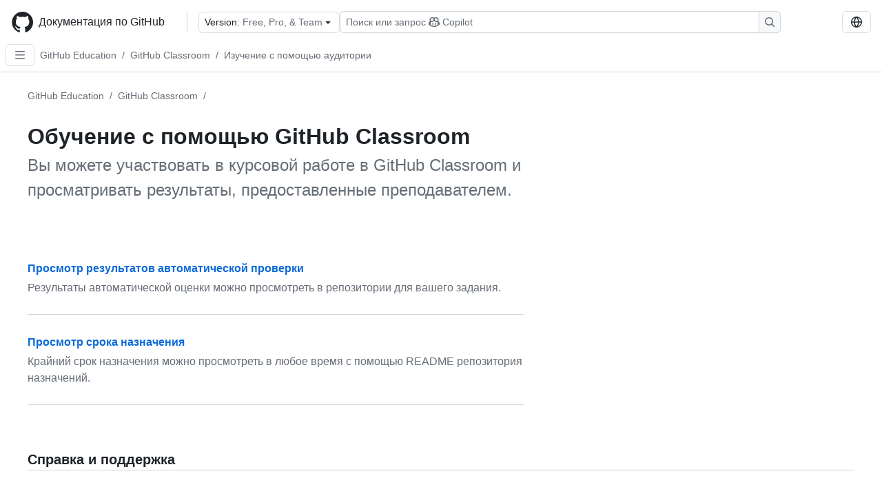

--- FILE ---
content_type: text/html; charset=utf-8
request_url: https://docs.github.com/ru/education/manage-coursework-with-github-classroom/learn-with-github-classroom
body_size: 15099
content:
<!DOCTYPE html><html data-color-mode="auto" data-light-theme="light" data-dark-theme="dark" lang="ru"><head><meta charSet="utf-8" data-next-head=""/><meta name="viewport" content="width=device-width, initial-scale=1" data-next-head=""/><link rel="icon" type="image/png" href="/assets/cb-345/images/site/favicon.png" data-next-head=""/><link href="/manifest.json" rel="manifest" data-next-head=""/><meta name="google-site-verification" content="c1kuD-K2HIVF635lypcsWPoD4kilo5-jA_wBFyT4uMY" data-next-head=""/><title data-next-head="">Обучение с помощью GitHub Classroom - Документация по GitHub</title><meta name="description" content="Вы можете участвовать в курсовой работе в GitHub Classroom и просматривать результаты, предоставленные преподавателем." data-next-head=""/><link rel="alternate" hrefLang="en" href="https://docs.github.com/en/education/manage-coursework-with-github-classroom/learn-with-github-classroom" data-next-head=""/><link rel="alternate" hrefLang="es" href="https://docs.github.com/es/education/manage-coursework-with-github-classroom/learn-with-github-classroom" data-next-head=""/><link rel="alternate" hrefLang="ja" href="https://docs.github.com/ja/education/manage-coursework-with-github-classroom/learn-with-github-classroom" data-next-head=""/><link rel="alternate" hrefLang="pt" href="https://docs.github.com/pt/education/manage-coursework-with-github-classroom/learn-with-github-classroom" data-next-head=""/><link rel="alternate" hrefLang="zh-Hans" href="https://docs.github.com/zh/education/manage-coursework-with-github-classroom/learn-with-github-classroom" data-next-head=""/><link rel="alternate" hrefLang="fr" href="https://docs.github.com/fr/education/manage-coursework-with-github-classroom/learn-with-github-classroom" data-next-head=""/><link rel="alternate" hrefLang="ko" href="https://docs.github.com/ko/education/manage-coursework-with-github-classroom/learn-with-github-classroom" data-next-head=""/><link rel="alternate" hrefLang="de" href="https://docs.github.com/de/education/manage-coursework-with-github-classroom/learn-with-github-classroom" data-next-head=""/><meta name="path-language" content="ru" data-next-head=""/><meta name="path-version" content="free-pro-team@latest" data-next-head=""/><meta name="path-product" content="education" data-next-head=""/><meta name="path-article" content="education/manage-coursework-with-github-classroom/learn-with-github-classroom" data-next-head=""/><meta name="page-document-type" content="subcategory" data-next-head=""/><meta name="status" content="200" data-next-head=""/><meta property="og:site_name" content="GitHub Docs" data-next-head=""/><meta property="og:title" content="Обучение с помощью GitHub Classroom - Документация по GitHub" data-next-head=""/><meta property="og:type" content="article" data-next-head=""/><meta property="og:url" content="https://docs-internal.github.com/ru/education/manage-coursework-with-github-classroom/learn-with-github-classroom" data-next-head=""/><meta property="og:image" content="https://docs.github.com/assets/cb-345/images/social-cards/default.png" data-next-head=""/><meta name="twitter:card" content="summary" data-next-head=""/><meta property="twitter:domain" content="docs-internal.github.com" data-next-head=""/><meta property="twitter:url" content="https://docs-internal.github.com/ru/education/manage-coursework-with-github-classroom/learn-with-github-classroom" data-next-head=""/><meta name="twitter:title" content="Обучение с помощью GitHub Classroom - Документация по GitHub" data-next-head=""/><meta name="twitter:description" content="Вы можете участвовать в курсовой работе в GitHub Classroom и просматривать результаты, предоставленные преподавателем." data-next-head=""/><meta name="twitter:image" content="https://docs.github.com/assets/cb-345/images/social-cards/default.png" data-next-head=""/><link rel="index" type="text/markdown" href="https://docs.github.com/llms.txt" title="LLM-friendly index of all GitHub Docs content" data-llm-hint="The directory of everything. We even followed the llmstxt.org spec because we are nice like that." data-next-head=""/><link rel="preload" href="/_next/static/css/f6f8649bcb933000.css" as="style"/><link rel="stylesheet" href="/_next/static/css/f6f8649bcb933000.css" data-n-g=""/><link rel="preload" href="/_next/static/css/750e2b902677a497.css" as="style"/><link rel="stylesheet" href="/_next/static/css/750e2b902677a497.css" data-n-p=""/><link rel="preload" href="/_next/static/css/4402a9d6b095d263.css" as="style"/><link rel="stylesheet" href="/_next/static/css/4402a9d6b095d263.css" data-n-p=""/><link rel="preload" href="/_next/static/css/d4ac99f29f6f980d.css" as="style"/><link rel="stylesheet" href="/_next/static/css/d4ac99f29f6f980d.css" data-n-p=""/><noscript data-n-css=""></noscript><script defer="" nomodule="" src="/_next/static/chunks/polyfills-42372ed130431b0a.js"></script><script src="/_next/static/chunks/webpack-a6951a4f55233f80.js" defer=""></script><script src="/_next/static/chunks/framework-a676db37b243fc59.js" defer=""></script><script src="/_next/static/chunks/main-0cc99987c6c0513d.js" defer=""></script><script src="/_next/static/chunks/pages/_app-19d1c18d095ba97b.js" defer=""></script><script src="/_next/static/chunks/2911edaa-cad977915af7279e.js" defer=""></script><script src="/_next/static/chunks/3576-5b46ee669d37c0c7.js" defer=""></script><script src="/_next/static/chunks/356-90e89b4ab066d1d2.js" defer=""></script><script src="/_next/static/chunks/2857-311d7761dc6243bb.js" defer=""></script><script src="/_next/static/chunks/2826-4eb5b4d12f17c621.js" defer=""></script><script src="/_next/static/chunks/8337-fa683183630ba815.js" defer=""></script><script src="/_next/static/chunks/9296-d9c06debf2df0fa9.js" defer=""></script><script src="/_next/static/chunks/3982-192cc443477455b2.js" defer=""></script><script src="/_next/static/chunks/pages/%5BversionId%5D/%5BproductId%5D/%5B...restPage%5D-9df23aba3f361b36.js" defer=""></script><script src="/_next/static/BpoWzQD1275gRBhEPh6QQ/_buildManifest.js" defer=""></script><script src="/_next/static/BpoWzQD1275gRBhEPh6QQ/_ssgManifest.js" defer=""></script><style data-styled="" data-styled-version="5.3.11"></style></head><body><div id="__next"><div data-color-mode="auto" data-light-theme="light" data-dark-theme="dark"><a href="#main-content" class="visually-hidden skip-button color-bg-accent-emphasis color-fg-on-emphasis">Skip to main content</a><div data-container="header" class="border-bottom d-unset color-border-muted no-print z-3 color-bg-default Header_header__frpqb"><div data-container="notifications"></div><header class="color-bg-default p-2 position-sticky top-0 z-2 border-bottom" role="banner" aria-label="Main"><div class="d-flex flex-justify-between p-2 flex-items-center flex-wrap Header_headerContainer__I949q" data-testid="desktop-header"><div tabindex="-1" class="Header_logoWithClosedSearch__zhF6Q" id="github-logo"><a rel="" class="d-flex flex-items-center color-fg-default no-underline mr-3" href="/ru"><svg aria-hidden="true" focusable="false" class="octicon octicon-mark-github" viewBox="0 0 24 24" width="32" height="32" fill="currentColor" display="inline-block" overflow="visible" style="vertical-align:text-bottom"><path d="M12.5.75C6.146.75 1 5.896 1 12.25c0 5.089 3.292 9.387 7.863 10.91.575.101.79-.244.79-.546 0-.273-.014-1.178-.014-2.142-2.889.532-3.636-.704-3.866-1.35-.13-.331-.69-1.352-1.18-1.625-.402-.216-.977-.748-.014-.762.906-.014 1.553.834 1.769 1.179 1.035 1.74 2.688 1.25 3.349.948.1-.747.402-1.25.733-1.538-2.559-.287-5.232-1.279-5.232-5.678 0-1.25.445-2.285 1.178-3.09-.115-.288-.517-1.467.115-3.048 0 0 .963-.302 3.163 1.179.92-.259 1.897-.388 2.875-.388.977 0 1.955.13 2.875.388 2.2-1.495 3.162-1.179 3.162-1.179.633 1.581.23 2.76.115 3.048.733.805 1.179 1.825 1.179 3.09 0 4.413-2.688 5.39-5.247 5.678.417.36.776 1.05.776 2.128 0 1.538-.014 2.774-.014 3.162 0 .302.216.662.79.547C20.709 21.637 24 17.324 24 12.25 24 5.896 18.854.75 12.5.75Z"></path></svg><span class="h4 text-semibold ml-2 mr-3">Документация по GitHub</span></a><div class="hide-sm border-left pl-3 d-flex flex-items-center"><div data-testid="version-picker" class=""><button type="button" aria-label="Select GitHub product version: current version is free-pro-team@latest" aria-haspopup="true" aria-expanded="false" tabindex="0" class="prc-Button-ButtonBase-c50BI color-fg-default width-full p-1 pl-2 pr-2 Picker_menuButton__TXIgc" data-loading="false" data-size="medium" data-variant="invisible" aria-describedby=":R1ipn6:-loading-announcement" id=":R1ipn6:"><span data-component="buttonContent" data-align="center" class="prc-Button-ButtonContent-HKbr-"><span data-component="text" class="prc-Button-Label-pTQ3x"><span class="Picker_pickerLabel__BG3zj">Version: </span><span class="f5 color-fg-muted text-normal" data-testid="field">Free, Pro, &amp; Team</span></span></span><span data-component="trailingAction" class="prc-Button-Visual-2epfX prc-Button-VisualWrap-Db-eB"><svg aria-hidden="true" focusable="false" class="octicon octicon-triangle-down" viewBox="0 0 16 16" width="16" height="16" fill="currentColor" display="inline-block" overflow="visible" style="vertical-align:text-bottom"><path d="m4.427 7.427 3.396 3.396a.25.25 0 0 0 .354 0l3.396-3.396A.25.25 0 0 0 11.396 7H4.604a.25.25 0 0 0-.177.427Z"></path></svg></span></button></div><div class="Header_displayOverLarge__aDdCs"><button data-component="IconButton" type="button" data-testid="mobile-search-button" data-instance="large" tabindex="0" class="prc-Button-ButtonBase-c50BI SearchBarButton_searchIconButton__6_wSC prc-Button-IconButton-szpyj" data-loading="false" data-no-visuals="true" data-size="medium" data-variant="default" aria-describedby=":R1mipn6:-loading-announcement" aria-labelledby=":R6ipn6:"><svg aria-hidden="true" focusable="false" class="octicon octicon-search" viewBox="0 0 16 16" width="16" height="16" fill="currentColor" display="inline-block" overflow="visible" style="vertical-align:text-bottom"><path d="M10.68 11.74a6 6 0 0 1-7.922-8.982 6 6 0 0 1 8.982 7.922l3.04 3.04a.749.749 0 0 1-.326 1.275.749.749 0 0 1-.734-.215ZM11.5 7a4.499 4.499 0 1 0-8.997 0A4.499 4.499 0 0 0 11.5 7Z"></path></svg></button><span class="prc-TooltipV2-Tooltip-cYMVY" data-direction="s" aria-hidden="true" id=":R6ipn6:">Поиск или запрос Copilot</span><button data-testid="search" data-instance="large" tabindex="0" aria-label="Поиск или запрос Copilot" class="SearchBarButton_searchInputButton__nAE_3"><div class="d-flex align-items-center flex-grow-1 SearchBarButton_searchInputContainer__6BzsH" aria-hidden="true" tabindex="-1"><span class="SearchBarButton_queryText__kdYr6 SearchBarButton_placeholder__Ey1Vh"><span><span>Поиск или запрос</span><svg aria-hidden="true" focusable="false" class="octicon octicon-copilot mr-1 ml-1" viewBox="0 0 16 16" width="16" height="16" fill="currentColor" display="inline-block" overflow="visible" style="vertical-align:text-bottom"><path d="M7.998 15.035c-4.562 0-7.873-2.914-7.998-3.749V9.338c.085-.628.677-1.686 1.588-2.065.013-.07.024-.143.036-.218.029-.183.06-.384.126-.612-.201-.508-.254-1.084-.254-1.656 0-.87.128-1.769.693-2.484.579-.733 1.494-1.124 2.724-1.261 1.206-.134 2.262.034 2.944.765.05.053.096.108.139.165.044-.057.094-.112.143-.165.682-.731 1.738-.899 2.944-.765 1.23.137 2.145.528 2.724 1.261.566.715.693 1.614.693 2.484 0 .572-.053 1.148-.254 1.656.066.228.098.429.126.612.012.076.024.148.037.218.924.385 1.522 1.471 1.591 2.095v1.872c0 .766-3.351 3.795-8.002 3.795Zm0-1.485c2.28 0 4.584-1.11 5.002-1.433V7.862l-.023-.116c-.49.21-1.075.291-1.727.291-1.146 0-2.059-.327-2.71-.991A3.222 3.222 0 0 1 8 6.303a3.24 3.24 0 0 1-.544.743c-.65.664-1.563.991-2.71.991-.652 0-1.236-.081-1.727-.291l-.023.116v4.255c.419.323 2.722 1.433 5.002 1.433ZM6.762 2.83c-.193-.206-.637-.413-1.682-.297-1.019.113-1.479.404-1.713.7-.247.312-.369.789-.369 1.554 0 .793.129 1.171.308 1.371.162.181.519.379 1.442.379.853 0 1.339-.235 1.638-.54.315-.322.527-.827.617-1.553.117-.935-.037-1.395-.241-1.614Zm4.155-.297c-1.044-.116-1.488.091-1.681.297-.204.219-.359.679-.242 1.614.091.726.303 1.231.618 1.553.299.305.784.54 1.638.54.922 0 1.28-.198 1.442-.379.179-.2.308-.578.308-1.371 0-.765-.123-1.242-.37-1.554-.233-.296-.693-.587-1.713-.7Z"></path><path d="M6.25 9.037a.75.75 0 0 1 .75.75v1.501a.75.75 0 0 1-1.5 0V9.787a.75.75 0 0 1 .75-.75Zm4.25.75v1.501a.75.75 0 0 1-1.5 0V9.787a.75.75 0 0 1 1.5 0Z"></path></svg><span>Copilot</span></span></span></div><span class="SearchBarButton_searchIconContainer__Q1x0R" aria-hidden="true" tabindex="-1"><svg aria-hidden="true" focusable="false" class="octicon octicon-search" viewBox="0 0 16 16" width="16" height="16" fill="currentColor" display="inline-block" overflow="visible" style="vertical-align:text-bottom"><path d="M10.68 11.74a6 6 0 0 1-7.922-8.982 6 6 0 0 1 8.982 7.922l3.04 3.04a.749.749 0 0 1-.326 1.275.749.749 0 0 1-.734-.215ZM11.5 7a4.499 4.499 0 1 0-8.997 0A4.499 4.499 0 0 0 11.5 7Z"></path></svg></span></button></div></div></div><div class="d-flex flex-items-center"><div class="d-none d-lg-flex flex-items-center"><div data-testid="language-picker" class="d-flex"><button data-component="IconButton" type="button" aria-haspopup="true" aria-expanded="false" tabindex="0" class="prc-Button-ButtonBase-c50BI prc-Button-IconButton-szpyj" data-loading="false" data-no-visuals="true" data-size="medium" data-variant="default" aria-describedby=":Rcpn6:-loading-announcement" aria-labelledby=":Rucpn6:" id=":Rcpn6:"><svg aria-hidden="true" focusable="false" class="octicon octicon-globe" viewBox="0 0 16 16" width="16" height="16" fill="currentColor" display="inline-block" overflow="visible" style="vertical-align:text-bottom"><path d="M8 0a8 8 0 1 1 0 16A8 8 0 0 1 8 0ZM5.78 8.75a9.64 9.64 0 0 0 1.363 4.177c.255.426.542.832.857 1.215.245-.296.551-.705.857-1.215A9.64 9.64 0 0 0 10.22 8.75Zm4.44-1.5a9.64 9.64 0 0 0-1.363-4.177c-.307-.51-.612-.919-.857-1.215a9.927 9.927 0 0 0-.857 1.215A9.64 9.64 0 0 0 5.78 7.25Zm-5.944 1.5H1.543a6.507 6.507 0 0 0 4.666 5.5c-.123-.181-.24-.365-.352-.552-.715-1.192-1.437-2.874-1.581-4.948Zm-2.733-1.5h2.733c.144-2.074.866-3.756 1.58-4.948.12-.197.237-.381.353-.552a6.507 6.507 0 0 0-4.666 5.5Zm10.181 1.5c-.144 2.074-.866 3.756-1.58 4.948-.12.197-.237.381-.353.552a6.507 6.507 0 0 0 4.666-5.5Zm2.733-1.5a6.507 6.507 0 0 0-4.666-5.5c.123.181.24.365.353.552.714 1.192 1.436 2.874 1.58 4.948Z"></path></svg></button><span class="prc-TooltipV2-Tooltip-cYMVY" data-direction="s" aria-hidden="true" id=":Rucpn6:">Select language: current language is Russian</span></div></div><div class="HeaderSearchAndWidgets_displayUnderLarge__gfZxL"><button data-component="IconButton" type="button" data-testid="mobile-search-button" data-instance="small" tabindex="0" class="prc-Button-ButtonBase-c50BI SearchBarButton_searchIconButton__6_wSC prc-Button-IconButton-szpyj" data-loading="false" data-no-visuals="true" data-size="medium" data-variant="default" aria-describedby=":Rqspn6:-loading-announcement" aria-labelledby=":R2spn6:"><svg aria-hidden="true" focusable="false" class="octicon octicon-search" viewBox="0 0 16 16" width="16" height="16" fill="currentColor" display="inline-block" overflow="visible" style="vertical-align:text-bottom"><path d="M10.68 11.74a6 6 0 0 1-7.922-8.982 6 6 0 0 1 8.982 7.922l3.04 3.04a.749.749 0 0 1-.326 1.275.749.749 0 0 1-.734-.215ZM11.5 7a4.499 4.499 0 1 0-8.997 0A4.499 4.499 0 0 0 11.5 7Z"></path></svg></button><span class="prc-TooltipV2-Tooltip-cYMVY" data-direction="s" aria-hidden="true" id=":R2spn6:">Поиск или запрос Copilot</span><button data-testid="search" data-instance="small" tabindex="0" aria-label="Поиск или запрос Copilot" class="SearchBarButton_searchInputButton__nAE_3"><div class="d-flex align-items-center flex-grow-1 SearchBarButton_searchInputContainer__6BzsH" aria-hidden="true" tabindex="-1"><span class="SearchBarButton_queryText__kdYr6 SearchBarButton_placeholder__Ey1Vh"><span><span>Поиск или запрос</span><svg aria-hidden="true" focusable="false" class="octicon octicon-copilot mr-1 ml-1" viewBox="0 0 16 16" width="16" height="16" fill="currentColor" display="inline-block" overflow="visible" style="vertical-align:text-bottom"><path d="M7.998 15.035c-4.562 0-7.873-2.914-7.998-3.749V9.338c.085-.628.677-1.686 1.588-2.065.013-.07.024-.143.036-.218.029-.183.06-.384.126-.612-.201-.508-.254-1.084-.254-1.656 0-.87.128-1.769.693-2.484.579-.733 1.494-1.124 2.724-1.261 1.206-.134 2.262.034 2.944.765.05.053.096.108.139.165.044-.057.094-.112.143-.165.682-.731 1.738-.899 2.944-.765 1.23.137 2.145.528 2.724 1.261.566.715.693 1.614.693 2.484 0 .572-.053 1.148-.254 1.656.066.228.098.429.126.612.012.076.024.148.037.218.924.385 1.522 1.471 1.591 2.095v1.872c0 .766-3.351 3.795-8.002 3.795Zm0-1.485c2.28 0 4.584-1.11 5.002-1.433V7.862l-.023-.116c-.49.21-1.075.291-1.727.291-1.146 0-2.059-.327-2.71-.991A3.222 3.222 0 0 1 8 6.303a3.24 3.24 0 0 1-.544.743c-.65.664-1.563.991-2.71.991-.652 0-1.236-.081-1.727-.291l-.023.116v4.255c.419.323 2.722 1.433 5.002 1.433ZM6.762 2.83c-.193-.206-.637-.413-1.682-.297-1.019.113-1.479.404-1.713.7-.247.312-.369.789-.369 1.554 0 .793.129 1.171.308 1.371.162.181.519.379 1.442.379.853 0 1.339-.235 1.638-.54.315-.322.527-.827.617-1.553.117-.935-.037-1.395-.241-1.614Zm4.155-.297c-1.044-.116-1.488.091-1.681.297-.204.219-.359.679-.242 1.614.091.726.303 1.231.618 1.553.299.305.784.54 1.638.54.922 0 1.28-.198 1.442-.379.179-.2.308-.578.308-1.371 0-.765-.123-1.242-.37-1.554-.233-.296-.693-.587-1.713-.7Z"></path><path d="M6.25 9.037a.75.75 0 0 1 .75.75v1.501a.75.75 0 0 1-1.5 0V9.787a.75.75 0 0 1 .75-.75Zm4.25.75v1.501a.75.75 0 0 1-1.5 0V9.787a.75.75 0 0 1 1.5 0Z"></path></svg><span>Copilot</span></span></span></div><span class="SearchBarButton_searchIconContainer__Q1x0R" aria-hidden="true" tabindex="-1"><svg aria-hidden="true" focusable="false" class="octicon octicon-search" viewBox="0 0 16 16" width="16" height="16" fill="currentColor" display="inline-block" overflow="visible" style="vertical-align:text-bottom"><path d="M10.68 11.74a6 6 0 0 1-7.922-8.982 6 6 0 0 1 8.982 7.922l3.04 3.04a.749.749 0 0 1-.326 1.275.749.749 0 0 1-.734-.215ZM11.5 7a4.499 4.499 0 1 0-8.997 0A4.499 4.499 0 0 0 11.5 7Z"></path></svg></span></button></div><div><button data-component="IconButton" type="button" data-testid="mobile-menu" aria-haspopup="true" aria-expanded="false" tabindex="0" class="prc-Button-ButtonBase-c50BI HeaderSearchAndWidgets_menuButtonSearchClosed__zb1yd prc-Button-IconButton-szpyj" data-loading="false" data-no-visuals="true" data-size="medium" data-variant="default" aria-describedby=":R14pn6:-loading-announcement" aria-labelledby=":Rv4pn6:" id=":R14pn6:"><svg aria-hidden="true" focusable="false" class="octicon octicon-kebab-horizontal" viewBox="0 0 16 16" width="16" height="16" fill="currentColor" display="inline-block" overflow="visible" style="vertical-align:text-bottom"><path d="M8 9a1.5 1.5 0 1 0 0-3 1.5 1.5 0 0 0 0 3ZM1.5 9a1.5 1.5 0 1 0 0-3 1.5 1.5 0 0 0 0 3Zm13 0a1.5 1.5 0 1 0 0-3 1.5 1.5 0 0 0 0 3Z"></path></svg></button><span class="prc-TooltipV2-Tooltip-cYMVY" data-direction="s" aria-hidden="true" id=":Rv4pn6:">Открыть меню</span></div></div></div><div class="d-flex flex-items-center d-xxl-none mt-2" data-testid="header-subnav"><div class="mr-2" data-testid="header-subnav-hamburger"><button data-component="IconButton" type="button" data-testid="sidebar-hamburger" class="prc-Button-ButtonBase-c50BI color-fg-muted prc-Button-IconButton-szpyj" data-loading="false" data-no-visuals="true" data-size="medium" data-variant="invisible" aria-describedby=":R3b9n6:-loading-announcement" aria-labelledby=":Rb9n6:"><svg aria-hidden="true" focusable="false" class="octicon octicon-three-bars" viewBox="0 0 16 16" width="16" height="16" fill="currentColor" display="inline-block" overflow="visible" style="vertical-align:text-bottom"><path d="M1 2.75A.75.75 0 0 1 1.75 2h12.5a.75.75 0 0 1 0 1.5H1.75A.75.75 0 0 1 1 2.75Zm0 5A.75.75 0 0 1 1.75 7h12.5a.75.75 0 0 1 0 1.5H1.75A.75.75 0 0 1 1 7.75ZM1.75 12h12.5a.75.75 0 0 1 0 1.5H1.75a.75.75 0 0 1 0-1.5Z"></path></svg></button><span class="prc-TooltipV2-Tooltip-cYMVY" data-direction="s" aria-hidden="true" id=":Rb9n6:">Open Sidebar</span></div><div class="mr-auto width-full" data-search="breadcrumbs"><nav data-testid="breadcrumbs-header" class="f5 breadcrumbs Breadcrumbs_breadcrumbs__xAC4i" aria-label="Breadcrumb" data-container="breadcrumbs"><ul><li class="d-inline-block"><a rel="" data-testid="breadcrumb-link" title="GitHub Education" class="Link--primary mr-2 color-fg-muted" href="/ru/education">GitHub Education</a><span class="color-fg-muted pr-2">/</span></li><li class="d-inline-block"><a rel="" data-testid="breadcrumb-link" title="GitHub Classroom" class="Link--primary mr-2 color-fg-muted" href="/ru/education/manage-coursework-with-github-classroom">GitHub Classroom</a><span class="color-fg-muted pr-2">/</span></li><li class="d-inline-block"><a rel="" data-testid="breadcrumb-link" title="Изучение с помощью аудитории" class="Link--primary mr-2 color-fg-muted" href="/ru/education/manage-coursework-with-github-classroom/learn-with-github-classroom">Изучение с помощью аудитории</a></li></ul></nav></div></div></header></div><div class="d-lg-flex"><div data-container="nav" class="position-sticky d-none border-right d-xxl-block SidebarNav_sidebarFull__pWg8v"><nav aria-labelledby="allproducts-menu" role="navigation" aria-label="Documentation navigation"><div class="d-none px-4 pb-3 border-bottom d-xxl-block"><div class="mt-3"><a rel="" class="f6 pl-2 pr-5 ml-n1 pb-1 Link--primary color-fg-default" href="/ru"><svg aria-hidden="true" focusable="false" class="octicon octicon-arrow-left mr-1" viewBox="0 0 16 16" width="16" height="16" fill="currentColor" display="inline-block" overflow="visible" style="vertical-align:text-bottom"><path d="M7.78 12.53a.75.75 0 0 1-1.06 0L2.47 8.28a.75.75 0 0 1 0-1.06l4.25-4.25a.751.751 0 0 1 1.042.018.751.751 0 0 1 .018 1.042L4.81 7h7.44a.75.75 0 0 1 0 1.5H4.81l2.97 2.97a.75.75 0 0 1 0 1.06Z"></path></svg>Домашняя страница</a></div><h2 class="mt-3" id="allproducts-menu"><a rel="" data-testid="sidebar-product-xl" class="d-block pl-1 mb-2 h3 color-fg-default no-underline _product-title" aria-describedby="allproducts-menu" href="/ru/education">GitHub Education</a></h2></div><div class="border-right d-none d-xxl-block overflow-y-auto bg-primary flex-shrink-0 SidebarNav_sidebarContentFull__LLcR7 SidebarNav_sidebarContentFullWithPadding__8LTjb" role="region" aria-label="Page navigation content"><div data-testid="sidebar" class="SidebarProduct_sidebar__h4M6_"><div data-testid="product-sidebar"><nav aria-label="Product sidebar" role="navigation"><ul class="prc-ActionList-ActionList-X4RiC" data-dividers="false" data-variant="inset"><li data-has-description="false" class="prc-ActionList-ActionListItem-uq6I7"><a class="prc-ActionList-ActionListContent-sg9-x prc-Link-Link-85e08" tabindex="0" aria-labelledby=":R3b6n6:--label  " id=":R3b6n6:" data-size="medium" aria-current="false" style="--subitem-depth:0" href="/ru/education/quickstart"><span class="prc-ActionList-Spacer-dydlX"></span><span class="prc-ActionList-ActionListSubContent-lP9xj" data-component="ActionList.Item--DividerContainer"><span id=":R3b6n6:--label" class="prc-ActionList-ItemLabel-TmBhn">Краткое руководство для преподавателей</span></span></a></li><li data-has-subitem="true" data-has-description="false" class="prc-ActionList-ActionListItem-uq6I7"><button type="button" style="--subitem-depth:0" tabindex="0" aria-labelledby=":R5b6n6:--label :R5b6n6:--trailing-visual " id=":R5b6n6:" aria-expanded="false" aria-controls=":R5b6n6H1:" class="prc-ActionList-ActionListContent-sg9-x" data-size="medium"><span class="prc-ActionList-Spacer-dydlX"></span><span class="prc-ActionList-ActionListSubContent-lP9xj" data-component="ActionList.Item--DividerContainer"><span id=":R5b6n6:--label" class="prc-ActionList-ItemLabel-TmBhn">Сведения о GitHub Education</span><span class="prc-ActionList-TrailingVisual-XocgV prc-ActionList-VisualWrap-rfjV-" id=":R5b6n6:--trailing-visual"><svg aria-hidden="true" focusable="false" class="octicon octicon-chevron-down prc-ActionList-ExpandIcon-SKUGP" viewBox="0 0 16 16" width="16" height="16" fill="currentColor" display="inline-block" overflow="visible" style="vertical-align:text-bottom"><path d="M12.78 5.22a.749.749 0 0 1 0 1.06l-4.25 4.25a.749.749 0 0 1-1.06 0L3.22 6.28a.749.749 0 1 1 1.06-1.06L8 8.939l3.72-3.719a.749.749 0 0 1 1.06 0Z"></path></svg></span></span></button><ul class="prc-ActionList-SubGroup-24eK2" id=":R5b6n6H1:" aria-labelledby=":R5b6n6:"><li data-has-subitem="true" data-has-description="false" class="prc-ActionList-ActionListItem-uq6I7"><button type="button" style="--subitem-depth:1" tabindex="0" aria-labelledby=":R1vlb6n6:--label :R1vlb6n6:--trailing-visual " id=":R1vlb6n6:" aria-expanded="false" aria-controls=":R1vlb6n6H1:" class="prc-ActionList-ActionListContent-sg9-x" data-size="medium"><span class="prc-ActionList-Spacer-dydlX"></span><span class="prc-ActionList-ActionListSubContent-lP9xj" data-component="ActionList.Item--DividerContainer"><span id=":R1vlb6n6:--label" class="prc-ActionList-ItemLabel-TmBhn">Для учащихся</span><span class="prc-ActionList-TrailingVisual-XocgV prc-ActionList-VisualWrap-rfjV-" id=":R1vlb6n6:--trailing-visual"><svg aria-hidden="true" focusable="false" class="octicon octicon-chevron-down prc-ActionList-ExpandIcon-SKUGP" viewBox="0 0 16 16" width="16" height="16" fill="currentColor" display="inline-block" overflow="visible" style="vertical-align:text-bottom"><path d="M12.78 5.22a.749.749 0 0 1 0 1.06l-4.25 4.25a.749.749 0 0 1-1.06 0L3.22 6.28a.749.749 0 1 1 1.06-1.06L8 8.939l3.72-3.719a.749.749 0 0 1 1.06 0Z"></path></svg></span></span></button><ul class="prc-ActionList-SubGroup-24eK2" id=":R1vlb6n6H1:" aria-labelledby=":R1vlb6n6:"><li data-has-description="false" class="prc-ActionList-ActionListItem-uq6I7"><a class="prc-ActionList-ActionListContent-sg9-x prc-Link-Link-85e08" tabindex="0" aria-labelledby=":Rftvlb6n6:--label  " id=":Rftvlb6n6:" data-size="medium" aria-current="false" style="--subitem-depth:2" href="/ru/education/about-github-education/github-education-for-students/about-github-education-for-students"><span class="prc-ActionList-Spacer-dydlX"></span><span class="prc-ActionList-ActionListSubContent-lP9xj" data-component="ActionList.Item--DividerContainer"><span id=":Rftvlb6n6:--label" class="prc-ActionList-ItemLabel-TmBhn">О программе</span></span></a></li><li data-has-description="false" class="prc-ActionList-ActionListItem-uq6I7"><a class="prc-ActionList-ActionListContent-sg9-x prc-Link-Link-85e08" tabindex="0" aria-labelledby=":Rntvlb6n6:--label  " id=":Rntvlb6n6:" data-size="medium" aria-current="false" style="--subitem-depth:2" href="/ru/education/about-github-education/github-education-for-students/apply-to-github-education-as-a-student"><span class="prc-ActionList-Spacer-dydlX"></span><span class="prc-ActionList-ActionListSubContent-lP9xj" data-component="ActionList.Item--DividerContainer"><span id=":Rntvlb6n6:--label" class="prc-ActionList-ItemLabel-TmBhn">Подача заявки на GitHub Education</span></span></a></li><li data-has-description="false" class="prc-ActionList-ActionListItem-uq6I7"><a class="prc-ActionList-ActionListContent-sg9-x prc-Link-Link-85e08" tabindex="0" aria-labelledby=":Rvtvlb6n6:--label  " id=":Rvtvlb6n6:" data-size="medium" aria-current="false" style="--subitem-depth:2" href="/ru/education/about-github-education/github-education-for-students/solving-problems-with-your-github-education-access"><span class="prc-ActionList-Spacer-dydlX"></span><span class="prc-ActionList-ActionListSubContent-lP9xj" data-component="ActionList.Item--DividerContainer"><span id=":Rvtvlb6n6:--label" class="prc-ActionList-ItemLabel-TmBhn">Устранение неполадок с доступом</span></span></a></li><li data-has-description="false" class="prc-ActionList-ActionListItem-uq6I7"><a class="prc-ActionList-ActionListContent-sg9-x prc-Link-Link-85e08" tabindex="0" aria-labelledby=":R17tvlb6n6:--label  " id=":R17tvlb6n6:" data-size="medium" aria-current="false" style="--subitem-depth:2" href="/ru/education/about-github-education/github-education-for-students/about-github-community-exchange"><span class="prc-ActionList-Spacer-dydlX"></span><span class="prc-ActionList-ActionListSubContent-lP9xj" data-component="ActionList.Item--DividerContainer"><span id=":R17tvlb6n6:--label" class="prc-ActionList-ItemLabel-TmBhn">Сведения об Exchange сообщества</span></span></a></li><li data-has-description="false" class="prc-ActionList-ActionListItem-uq6I7"><a class="prc-ActionList-ActionListContent-sg9-x prc-Link-Link-85e08" tabindex="0" aria-labelledby=":R1ftvlb6n6:--label  " id=":R1ftvlb6n6:" data-size="medium" aria-current="false" style="--subitem-depth:2" href="/ru/education/about-github-education/github-education-for-students/github-terms-and-conditions-for-the-student-developer-pack"><span class="prc-ActionList-Spacer-dydlX"></span><span class="prc-ActionList-ActionListSubContent-lP9xj" data-component="ActionList.Item--DividerContainer"><span id=":R1ftvlb6n6:--label" class="prc-ActionList-ItemLabel-TmBhn">Условия использования пособий для учащихся</span></span></a></li></ul></li><li data-has-subitem="true" data-has-description="false" class="prc-ActionList-ActionListItem-uq6I7"><button type="button" style="--subitem-depth:1" tabindex="0" aria-labelledby=":R2vlb6n6:--label :R2vlb6n6:--trailing-visual " id=":R2vlb6n6:" aria-expanded="false" aria-controls=":R2vlb6n6H1:" class="prc-ActionList-ActionListContent-sg9-x" data-size="medium"><span class="prc-ActionList-Spacer-dydlX"></span><span class="prc-ActionList-ActionListSubContent-lP9xj" data-component="ActionList.Item--DividerContainer"><span id=":R2vlb6n6:--label" class="prc-ActionList-ItemLabel-TmBhn">Для учителей</span><span class="prc-ActionList-TrailingVisual-XocgV prc-ActionList-VisualWrap-rfjV-" id=":R2vlb6n6:--trailing-visual"><svg aria-hidden="true" focusable="false" class="octicon octicon-chevron-down prc-ActionList-ExpandIcon-SKUGP" viewBox="0 0 16 16" width="16" height="16" fill="currentColor" display="inline-block" overflow="visible" style="vertical-align:text-bottom"><path d="M12.78 5.22a.749.749 0 0 1 0 1.06l-4.25 4.25a.749.749 0 0 1-1.06 0L3.22 6.28a.749.749 0 1 1 1.06-1.06L8 8.939l3.72-3.719a.749.749 0 0 1 1.06 0Z"></path></svg></span></span></button><ul class="prc-ActionList-SubGroup-24eK2" id=":R2vlb6n6H1:" aria-labelledby=":R2vlb6n6:"><li data-has-description="false" class="prc-ActionList-ActionListItem-uq6I7"><a class="prc-ActionList-ActionListContent-sg9-x prc-Link-Link-85e08" tabindex="0" aria-labelledby=":Rfuvlb6n6:--label  " id=":Rfuvlb6n6:" data-size="medium" aria-current="false" style="--subitem-depth:2" href="/ru/education/about-github-education/github-education-for-teachers/about-github-education-for-teachers"><span class="prc-ActionList-Spacer-dydlX"></span><span class="prc-ActionList-ActionListSubContent-lP9xj" data-component="ActionList.Item--DividerContainer"><span id=":Rfuvlb6n6:--label" class="prc-ActionList-ItemLabel-TmBhn">О программе</span></span></a></li><li data-has-description="false" class="prc-ActionList-ActionListItem-uq6I7"><a class="prc-ActionList-ActionListContent-sg9-x prc-Link-Link-85e08" tabindex="0" aria-labelledby=":Rnuvlb6n6:--label  " id=":Rnuvlb6n6:" data-size="medium" aria-current="false" style="--subitem-depth:2" href="/ru/education/about-github-education/github-education-for-teachers/apply-to-github-education-as-a-teacher"><span class="prc-ActionList-Spacer-dydlX"></span><span class="prc-ActionList-ActionListSubContent-lP9xj" data-component="ActionList.Item--DividerContainer"><span id=":Rnuvlb6n6:--label" class="prc-ActionList-ItemLabel-TmBhn">Подача заявки на GitHub Education</span></span></a></li><li data-has-description="false" class="prc-ActionList-ActionListItem-uq6I7"><a class="prc-ActionList-ActionListContent-sg9-x prc-Link-Link-85e08" tabindex="0" aria-labelledby=":Rvuvlb6n6:--label  " id=":Rvuvlb6n6:" data-size="medium" aria-current="false" style="--subitem-depth:2" href="/ru/education/about-github-education/github-education-for-teachers/why-wasnt-my-application-to-github-education-for-teachers-approved"><span class="prc-ActionList-Spacer-dydlX"></span><span class="prc-ActionList-ActionListSubContent-lP9xj" data-component="ActionList.Item--DividerContainer"><span id=":Rvuvlb6n6:--label" class="prc-ActionList-ItemLabel-TmBhn">Приложение не утверждено</span></span></a></li></ul></li><li data-has-subitem="true" data-has-description="false" class="prc-ActionList-ActionListItem-uq6I7"><button type="button" style="--subitem-depth:1" tabindex="0" aria-labelledby=":R3vlb6n6:--label :R3vlb6n6:--trailing-visual " id=":R3vlb6n6:" aria-expanded="false" aria-controls=":R3vlb6n6H1:" class="prc-ActionList-ActionListContent-sg9-x" data-size="medium"><span class="prc-ActionList-Spacer-dydlX"></span><span class="prc-ActionList-ActionListSubContent-lP9xj" data-component="ActionList.Item--DividerContainer"><span id=":R3vlb6n6:--label" class="prc-ActionList-ItemLabel-TmBhn">В вашем учреждении</span><span class="prc-ActionList-TrailingVisual-XocgV prc-ActionList-VisualWrap-rfjV-" id=":R3vlb6n6:--trailing-visual"><svg aria-hidden="true" focusable="false" class="octicon octicon-chevron-down prc-ActionList-ExpandIcon-SKUGP" viewBox="0 0 16 16" width="16" height="16" fill="currentColor" display="inline-block" overflow="visible" style="vertical-align:text-bottom"><path d="M12.78 5.22a.749.749 0 0 1 0 1.06l-4.25 4.25a.749.749 0 0 1-1.06 0L3.22 6.28a.749.749 0 1 1 1.06-1.06L8 8.939l3.72-3.719a.749.749 0 0 1 1.06 0Z"></path></svg></span></span></button><ul class="prc-ActionList-SubGroup-24eK2" id=":R3vlb6n6H1:" aria-labelledby=":R3vlb6n6:"><li data-has-description="false" class="prc-ActionList-ActionListItem-uq6I7"><a class="prc-ActionList-ActionListContent-sg9-x prc-Link-Link-85e08" tabindex="0" aria-labelledby=":Rfvvlb6n6:--label  " id=":Rfvvlb6n6:" data-size="medium" aria-current="false" style="--subitem-depth:2" href="/ru/education/about-github-education/use-github-at-your-educational-institution/about-github-campus-program"><span class="prc-ActionList-Spacer-dydlX"></span><span class="prc-ActionList-ActionListSubContent-lP9xj" data-component="ActionList.Item--DividerContainer"><span id=":Rfvvlb6n6:--label" class="prc-ActionList-ItemLabel-TmBhn">Программа кампуса GitHub</span></span></a></li><li data-has-description="false" class="prc-ActionList-ActionListItem-uq6I7"><a class="prc-ActionList-ActionListContent-sg9-x prc-Link-Link-85e08" tabindex="0" aria-labelledby=":Rnvvlb6n6:--label  " id=":Rnvvlb6n6:" data-size="medium" aria-current="false" style="--subitem-depth:2" href="/ru/education/about-github-education/use-github-at-your-educational-institution/about-github-campus-experts"><span class="prc-ActionList-Spacer-dydlX"></span><span class="prc-ActionList-ActionListSubContent-lP9xj" data-component="ActionList.Item--DividerContainer"><span id=":Rnvvlb6n6:--label" class="prc-ActionList-ItemLabel-TmBhn">Программа экспертов по кампусу GitHub</span></span></a></li><li data-has-description="false" class="prc-ActionList-ActionListItem-uq6I7"><a class="prc-ActionList-ActionListContent-sg9-x prc-Link-Link-85e08" tabindex="0" aria-labelledby=":Rvvvlb6n6:--label  " id=":Rvvvlb6n6:" data-size="medium" aria-current="false" style="--subitem-depth:2" href="/ru/education/about-github-education/use-github-at-your-educational-institution/applying-to-be-a-github-campus-expert"><span class="prc-ActionList-Spacer-dydlX"></span><span class="prc-ActionList-ActionListSubContent-lP9xj" data-component="ActionList.Item--DividerContainer"><span id=":Rvvvlb6n6:--label" class="prc-ActionList-ItemLabel-TmBhn">Применение к экспертам кампуса</span></span></a></li></ul></li></ul></li><li data-has-subitem="true" data-has-description="false" class="prc-ActionList-ActionListItem-uq6I7"><button type="button" style="--subitem-depth:0" tabindex="0" aria-labelledby=":R7b6n6:--label :R7b6n6:--trailing-visual " id=":R7b6n6:" aria-expanded="false" aria-controls=":R7b6n6H1:" class="prc-ActionList-ActionListContent-sg9-x" data-size="medium"><span class="prc-ActionList-Spacer-dydlX"></span><span class="prc-ActionList-ActionListSubContent-lP9xj" data-component="ActionList.Item--DividerContainer"><span id=":R7b6n6:--label" class="prc-ActionList-ItemLabel-TmBhn">GitHub Community Exchange</span><span class="prc-ActionList-TrailingVisual-XocgV prc-ActionList-VisualWrap-rfjV-" id=":R7b6n6:--trailing-visual"><svg aria-hidden="true" focusable="false" class="octicon octicon-chevron-down prc-ActionList-ExpandIcon-SKUGP" viewBox="0 0 16 16" width="16" height="16" fill="currentColor" display="inline-block" overflow="visible" style="vertical-align:text-bottom"><path d="M12.78 5.22a.749.749 0 0 1 0 1.06l-4.25 4.25a.749.749 0 0 1-1.06 0L3.22 6.28a.749.749 0 1 1 1.06-1.06L8 8.939l3.72-3.719a.749.749 0 0 1 1.06 0Z"></path></svg></span></span></button><ul class="prc-ActionList-SubGroup-24eK2" id=":R7b6n6H1:" aria-labelledby=":R7b6n6:"><li data-has-description="false" class="prc-ActionList-ActionListItem-uq6I7"><a class="prc-ActionList-ActionListContent-sg9-x prc-Link-Link-85e08" tabindex="0" aria-labelledby=":R1vnb6n6:--label  " id=":R1vnb6n6:" data-size="medium" aria-current="false" style="--subitem-depth:1" href="/ru/education/contribute-with-github-community-exchange/getting-started-with-github-community-exchange"><span class="prc-ActionList-Spacer-dydlX"></span><span class="prc-ActionList-ActionListSubContent-lP9xj" data-component="ActionList.Item--DividerContainer"><span id=":R1vnb6n6:--label" class="prc-ActionList-ItemLabel-TmBhn">Начало работы</span></span></a></li><li data-has-description="false" class="prc-ActionList-ActionListItem-uq6I7"><a class="prc-ActionList-ActionListContent-sg9-x prc-Link-Link-85e08" tabindex="0" aria-labelledby=":R2vnb6n6:--label  " id=":R2vnb6n6:" data-size="medium" aria-current="false" style="--subitem-depth:1" href="/ru/education/contribute-with-github-community-exchange/submitting-your-repository-to-github-community-exchange"><span class="prc-ActionList-Spacer-dydlX"></span><span class="prc-ActionList-ActionListSubContent-lP9xj" data-component="ActionList.Item--DividerContainer"><span id=":R2vnb6n6:--label" class="prc-ActionList-ItemLabel-TmBhn">Отправка репозитория</span></span></a></li><li data-has-description="false" class="prc-ActionList-ActionListItem-uq6I7"><a class="prc-ActionList-ActionListContent-sg9-x prc-Link-Link-85e08" tabindex="0" aria-labelledby=":R3vnb6n6:--label  " id=":R3vnb6n6:" data-size="medium" aria-current="false" style="--subitem-depth:1" href="/ru/education/contribute-with-github-community-exchange/managing-your-submissions-to-github-community-exchange"><span class="prc-ActionList-Spacer-dydlX"></span><span class="prc-ActionList-ActionListSubContent-lP9xj" data-component="ActionList.Item--DividerContainer"><span id=":R3vnb6n6:--label" class="prc-ActionList-ItemLabel-TmBhn">Управление отправками</span></span></a></li></ul></li><li data-has-subitem="true" data-has-description="false" class="prc-ActionList-ActionListItem-uq6I7"><button type="button" style="--subitem-depth:0" tabindex="0" aria-labelledby=":R9b6n6:--label :R9b6n6:--trailing-visual " id=":R9b6n6:" aria-expanded="true" aria-controls=":R9b6n6H1:" class="prc-ActionList-ActionListContent-sg9-x" data-size="medium"><span class="prc-ActionList-Spacer-dydlX"></span><span class="prc-ActionList-ActionListSubContent-lP9xj" data-component="ActionList.Item--DividerContainer"><span id=":R9b6n6:--label" class="prc-ActionList-ItemLabel-TmBhn">GitHub Classroom</span><span class="prc-ActionList-TrailingVisual-XocgV prc-ActionList-VisualWrap-rfjV-" id=":R9b6n6:--trailing-visual"><svg aria-hidden="true" focusable="false" class="octicon octicon-chevron-down prc-ActionList-ExpandIcon-SKUGP" viewBox="0 0 16 16" width="16" height="16" fill="currentColor" display="inline-block" overflow="visible" style="vertical-align:text-bottom"><path d="M12.78 5.22a.749.749 0 0 1 0 1.06l-4.25 4.25a.749.749 0 0 1-1.06 0L3.22 6.28a.749.749 0 1 1 1.06-1.06L8 8.939l3.72-3.719a.749.749 0 0 1 1.06 0Z"></path></svg></span></span></button><ul class="prc-ActionList-SubGroup-24eK2" id=":R9b6n6H1:" aria-labelledby=":R9b6n6:"><li data-has-subitem="true" data-has-description="false" class="prc-ActionList-ActionListItem-uq6I7"><button type="button" style="--subitem-depth:1" tabindex="0" aria-labelledby=":R1vpb6n6:--label :R1vpb6n6:--trailing-visual " id=":R1vpb6n6:" aria-expanded="false" aria-controls=":R1vpb6n6H1:" class="prc-ActionList-ActionListContent-sg9-x" data-size="medium"><span class="prc-ActionList-Spacer-dydlX"></span><span class="prc-ActionList-ActionListSubContent-lP9xj" data-component="ActionList.Item--DividerContainer"><span id=":R1vpb6n6:--label" class="prc-ActionList-ItemLabel-TmBhn">Начало работы</span><span class="prc-ActionList-TrailingVisual-XocgV prc-ActionList-VisualWrap-rfjV-" id=":R1vpb6n6:--trailing-visual"><svg aria-hidden="true" focusable="false" class="octicon octicon-chevron-down prc-ActionList-ExpandIcon-SKUGP" viewBox="0 0 16 16" width="16" height="16" fill="currentColor" display="inline-block" overflow="visible" style="vertical-align:text-bottom"><path d="M12.78 5.22a.749.749 0 0 1 0 1.06l-4.25 4.25a.749.749 0 0 1-1.06 0L3.22 6.28a.749.749 0 1 1 1.06-1.06L8 8.939l3.72-3.719a.749.749 0 0 1 1.06 0Z"></path></svg></span></span></button><ul class="prc-ActionList-SubGroup-24eK2" id=":R1vpb6n6H1:" aria-labelledby=":R1vpb6n6:"><li data-has-description="false" class="prc-ActionList-ActionListItem-uq6I7"><a class="prc-ActionList-ActionListContent-sg9-x prc-Link-Link-85e08" tabindex="0" aria-labelledby=":Rvpvpb6n6:--label  " id=":Rvpvpb6n6:" data-size="medium" aria-current="false" style="--subitem-depth:2" href="/ru/education/manage-coursework-with-github-classroom/get-started-with-github-classroom/about-github-classroom"><span class="prc-ActionList-Spacer-dydlX"></span><span class="prc-ActionList-ActionListSubContent-lP9xj" data-component="ActionList.Item--DividerContainer"><span id=":Rvpvpb6n6:--label" class="prc-ActionList-ItemLabel-TmBhn">Сведения о аудитории GitHub</span></span></a></li><li data-has-description="false" class="prc-ActionList-ActionListItem-uq6I7"><a class="prc-ActionList-ActionListContent-sg9-x prc-Link-Link-85e08" tabindex="0" aria-labelledby=":R1fpvpb6n6:--label  " id=":R1fpvpb6n6:" data-size="medium" aria-current="false" style="--subitem-depth:2" href="/ru/education/manage-coursework-with-github-classroom/get-started-with-github-classroom/glossary"><span class="prc-ActionList-Spacer-dydlX"></span><span class="prc-ActionList-ActionListSubContent-lP9xj" data-component="ActionList.Item--DividerContainer"><span id=":R1fpvpb6n6:--label" class="prc-ActionList-ItemLabel-TmBhn">Глоссарий</span></span></a></li></ul></li><li data-has-subitem="true" data-has-description="false" class="prc-ActionList-ActionListItem-uq6I7"><button type="button" style="--subitem-depth:1" tabindex="0" aria-labelledby=":R2vpb6n6:--label :R2vpb6n6:--trailing-visual " id=":R2vpb6n6:" aria-expanded="false" aria-controls=":R2vpb6n6H1:" class="prc-ActionList-ActionListContent-sg9-x" data-size="medium"><span class="prc-ActionList-Spacer-dydlX"></span><span class="prc-ActionList-ActionListSubContent-lP9xj" data-component="ActionList.Item--DividerContainer"><span id=":R2vpb6n6:--label" class="prc-ActionList-ItemLabel-TmBhn">Учить</span><span class="prc-ActionList-TrailingVisual-XocgV prc-ActionList-VisualWrap-rfjV-" id=":R2vpb6n6:--trailing-visual"><svg aria-hidden="true" focusable="false" class="octicon octicon-chevron-down prc-ActionList-ExpandIcon-SKUGP" viewBox="0 0 16 16" width="16" height="16" fill="currentColor" display="inline-block" overflow="visible" style="vertical-align:text-bottom"><path d="M12.78 5.22a.749.749 0 0 1 0 1.06l-4.25 4.25a.749.749 0 0 1-1.06 0L3.22 6.28a.749.749 0 1 1 1.06-1.06L8 8.939l3.72-3.719a.749.749 0 0 1 1.06 0Z"></path></svg></span></span></button><ul class="prc-ActionList-SubGroup-24eK2" id=":R2vpb6n6H1:" aria-labelledby=":R2vpb6n6:"><li data-has-description="false" class="prc-ActionList-ActionListItem-uq6I7"><a class="prc-ActionList-ActionListContent-sg9-x prc-Link-Link-85e08" tabindex="0" aria-labelledby=":Rvqvpb6n6:--label  " id=":Rvqvpb6n6:" data-size="medium" aria-current="false" style="--subitem-depth:2" href="/ru/education/manage-coursework-with-github-classroom/teach-with-github-classroom/manage-classrooms"><span class="prc-ActionList-Spacer-dydlX"></span><span class="prc-ActionList-ActionListSubContent-lP9xj" data-component="ActionList.Item--DividerContainer"><span id=":Rvqvpb6n6:--label" class="prc-ActionList-ItemLabel-TmBhn">Управление аудиториями</span></span></a></li><li data-has-description="false" class="prc-ActionList-ActionListItem-uq6I7"><a class="prc-ActionList-ActionListContent-sg9-x prc-Link-Link-85e08" tabindex="0" aria-labelledby=":R1fqvpb6n6:--label  " id=":R1fqvpb6n6:" data-size="medium" aria-current="false" style="--subitem-depth:2" href="/ru/education/manage-coursework-with-github-classroom/teach-with-github-classroom/about-assignments"><span class="prc-ActionList-Spacer-dydlX"></span><span class="prc-ActionList-ActionListSubContent-lP9xj" data-component="ActionList.Item--DividerContainer"><span id=":R1fqvpb6n6:--label" class="prc-ActionList-ItemLabel-TmBhn">Сведения о назначениях</span></span></a></li><li data-has-description="false" class="prc-ActionList-ActionListItem-uq6I7"><a class="prc-ActionList-ActionListContent-sg9-x prc-Link-Link-85e08" tabindex="0" aria-labelledby=":R1vqvpb6n6:--label  " id=":R1vqvpb6n6:" data-size="medium" aria-current="false" style="--subitem-depth:2" href="/ru/education/manage-coursework-with-github-classroom/teach-with-github-classroom/use-the-git-and-github-starter-assignment"><span class="prc-ActionList-Spacer-dydlX"></span><span class="prc-ActionList-ActionListSubContent-lP9xj" data-component="ActionList.Item--DividerContainer"><span id=":R1vqvpb6n6:--label" class="prc-ActionList-ItemLabel-TmBhn">Начальное назначение</span></span></a></li><li data-has-description="false" class="prc-ActionList-ActionListItem-uq6I7"><a class="prc-ActionList-ActionListContent-sg9-x prc-Link-Link-85e08" tabindex="0" aria-labelledby=":R2fqvpb6n6:--label  " id=":R2fqvpb6n6:" data-size="medium" aria-current="false" style="--subitem-depth:2" href="/ru/education/manage-coursework-with-github-classroom/teach-with-github-classroom/create-an-individual-assignment"><span class="prc-ActionList-Spacer-dydlX"></span><span class="prc-ActionList-ActionListSubContent-lP9xj" data-component="ActionList.Item--DividerContainer"><span id=":R2fqvpb6n6:--label" class="prc-ActionList-ItemLabel-TmBhn">Отдельное назначение</span></span></a></li><li data-has-description="false" class="prc-ActionList-ActionListItem-uq6I7"><a class="prc-ActionList-ActionListContent-sg9-x prc-Link-Link-85e08" tabindex="0" aria-labelledby=":R2vqvpb6n6:--label  " id=":R2vqvpb6n6:" data-size="medium" aria-current="false" style="--subitem-depth:2" href="/ru/education/manage-coursework-with-github-classroom/teach-with-github-classroom/create-a-group-assignment"><span class="prc-ActionList-Spacer-dydlX"></span><span class="prc-ActionList-ActionListSubContent-lP9xj" data-component="ActionList.Item--DividerContainer"><span id=":R2vqvpb6n6:--label" class="prc-ActionList-ItemLabel-TmBhn">Создание группового задания</span></span></a></li><li data-has-description="false" class="prc-ActionList-ActionListItem-uq6I7"><a class="prc-ActionList-ActionListContent-sg9-x prc-Link-Link-85e08" tabindex="0" aria-labelledby=":R3fqvpb6n6:--label  " id=":R3fqvpb6n6:" data-size="medium" aria-current="false" style="--subitem-depth:2" href="/ru/education/manage-coursework-with-github-classroom/teach-with-github-classroom/editing-an-assignment"><span class="prc-ActionList-Spacer-dydlX"></span><span class="prc-ActionList-ActionListSubContent-lP9xj" data-component="ActionList.Item--DividerContainer"><span id=":R3fqvpb6n6:--label" class="prc-ActionList-ItemLabel-TmBhn">Изменение назначения</span></span></a></li><li data-has-description="false" class="prc-ActionList-ActionListItem-uq6I7"><a class="prc-ActionList-ActionListContent-sg9-x prc-Link-Link-85e08" tabindex="0" aria-labelledby=":R3vqvpb6n6:--label  " id=":R3vqvpb6n6:" data-size="medium" aria-current="false" style="--subitem-depth:2" href="/ru/education/manage-coursework-with-github-classroom/teach-with-github-classroom/extending-an-assignments-deadline-for-an-individual-or-group"><span class="prc-ActionList-Spacer-dydlX"></span><span class="prc-ActionList-ActionListSubContent-lP9xj" data-component="ActionList.Item--DividerContainer"><span id=":R3vqvpb6n6:--label" class="prc-ActionList-ItemLabel-TmBhn">Продление срока</span></span></a></li><li data-has-description="false" class="prc-ActionList-ActionListItem-uq6I7"><a class="prc-ActionList-ActionListContent-sg9-x prc-Link-Link-85e08" tabindex="0" aria-labelledby=":R4fqvpb6n6:--label  " id=":R4fqvpb6n6:" data-size="medium" aria-current="false" style="--subitem-depth:2" href="/ru/education/manage-coursework-with-github-classroom/teach-with-github-classroom/monitor-students-progress-with-the-assignment-overview-page"><span class="prc-ActionList-Spacer-dydlX"></span><span class="prc-ActionList-ActionListSubContent-lP9xj" data-component="ActionList.Item--DividerContainer"><span id=":R4fqvpb6n6:--label" class="prc-ActionList-ItemLabel-TmBhn">Общие сведения об назначении</span></span></a></li><li data-has-description="false" class="prc-ActionList-ActionListItem-uq6I7"><a class="prc-ActionList-ActionListContent-sg9-x prc-Link-Link-85e08" tabindex="0" aria-labelledby=":R4vqvpb6n6:--label  " id=":R4vqvpb6n6:" data-size="medium" aria-current="false" style="--subitem-depth:2" href="/ru/education/manage-coursework-with-github-classroom/teach-with-github-classroom/reuse-an-assignment"><span class="prc-ActionList-Spacer-dydlX"></span><span class="prc-ActionList-ActionListSubContent-lP9xj" data-component="ActionList.Item--DividerContainer"><span id=":R4vqvpb6n6:--label" class="prc-ActionList-ItemLabel-TmBhn">Повторное использование назначения</span></span></a></li><li data-has-description="false" class="prc-ActionList-ActionListItem-uq6I7"><a class="prc-ActionList-ActionListContent-sg9-x prc-Link-Link-85e08" tabindex="0" aria-labelledby=":R5fqvpb6n6:--label  " id=":R5fqvpb6n6:" data-size="medium" aria-current="false" style="--subitem-depth:2" href="/ru/education/manage-coursework-with-github-classroom/teach-with-github-classroom/create-an-assignment-from-a-template-repository"><span class="prc-ActionList-Spacer-dydlX"></span><span class="prc-ActionList-ActionListSubContent-lP9xj" data-component="ActionList.Item--DividerContainer"><span id=":R5fqvpb6n6:--label" class="prc-ActionList-ItemLabel-TmBhn">Репозиторий шаблонов</span></span></a></li><li data-has-description="false" class="prc-ActionList-ActionListItem-uq6I7"><a class="prc-ActionList-ActionListContent-sg9-x prc-Link-Link-85e08" tabindex="0" aria-labelledby=":R5vqvpb6n6:--label  " id=":R5vqvpb6n6:" data-size="medium" aria-current="false" style="--subitem-depth:2" href="/ru/education/manage-coursework-with-github-classroom/teach-with-github-classroom/leave-feedback-with-pull-requests"><span class="prc-ActionList-Spacer-dydlX"></span><span class="prc-ActionList-ActionListSubContent-lP9xj" data-component="ActionList.Item--DividerContainer"><span id=":R5vqvpb6n6:--label" class="prc-ActionList-ItemLabel-TmBhn">Запросы на включение внесенных изменений</span></span></a></li><li data-has-description="false" class="prc-ActionList-ActionListItem-uq6I7"><a class="prc-ActionList-ActionListContent-sg9-x prc-Link-Link-85e08" tabindex="0" aria-labelledby=":R6fqvpb6n6:--label  " id=":R6fqvpb6n6:" data-size="medium" aria-current="false" style="--subitem-depth:2" href="/ru/education/manage-coursework-with-github-classroom/teach-with-github-classroom/use-autograding"><span class="prc-ActionList-Spacer-dydlX"></span><span class="prc-ActionList-ActionListSubContent-lP9xj" data-component="ActionList.Item--DividerContainer"><span id=":R6fqvpb6n6:--label" class="prc-ActionList-ItemLabel-TmBhn">Использование автоматической проверки</span></span></a></li><li data-has-description="false" class="prc-ActionList-ActionListItem-uq6I7"><a class="prc-ActionList-ActionListContent-sg9-x prc-Link-Link-85e08" tabindex="0" aria-labelledby=":R6vqvpb6n6:--label  " id=":R6vqvpb6n6:" data-size="medium" aria-current="false" style="--subitem-depth:2" href="/ru/education/manage-coursework-with-github-classroom/teach-with-github-classroom/using-github-classroom-with-github-cli"><span class="prc-ActionList-Spacer-dydlX"></span><span class="prc-ActionList-ActionListSubContent-lP9xj" data-component="ActionList.Item--DividerContainer"><span id=":R6vqvpb6n6:--label" class="prc-ActionList-ItemLabel-TmBhn">GitHub Classroom CLI</span></span></a></li><li data-has-description="false" class="prc-ActionList-ActionListItem-uq6I7"><a class="prc-ActionList-ActionListContent-sg9-x prc-Link-Link-85e08" tabindex="0" aria-labelledby=":R7fqvpb6n6:--label  " id=":R7fqvpb6n6:" data-size="medium" aria-current="false" style="--subitem-depth:2" href="/ru/education/manage-coursework-with-github-classroom/teach-with-github-classroom/register-a-learning-management-system-with-github-classroom"><span class="prc-ActionList-Spacer-dydlX"></span><span class="prc-ActionList-ActionListSubContent-lP9xj" data-component="ActionList.Item--DividerContainer"><span id=":R7fqvpb6n6:--label" class="prc-ActionList-ItemLabel-TmBhn">Регистрация LMS</span></span></a></li><li data-has-description="false" class="prc-ActionList-ActionListItem-uq6I7"><a class="prc-ActionList-ActionListContent-sg9-x prc-Link-Link-85e08" tabindex="0" aria-labelledby=":R7vqvpb6n6:--label  " id=":R7vqvpb6n6:" data-size="medium" aria-current="false" style="--subitem-depth:2" href="/ru/education/manage-coursework-with-github-classroom/teach-with-github-classroom/connect-a-learning-management-system-course-to-a-classroom"><span class="prc-ActionList-Spacer-dydlX"></span><span class="prc-ActionList-ActionListSubContent-lP9xj" data-component="ActionList.Item--DividerContainer"><span id=":R7vqvpb6n6:--label" class="prc-ActionList-ItemLabel-TmBhn">Подключение курса LMS</span></span></a></li></ul></li><li data-has-subitem="true" data-has-description="false" class="prc-ActionList-ActionListItem-uq6I7"><button type="button" style="--subitem-depth:1" tabindex="0" aria-labelledby=":R3vpb6n6:--label :R3vpb6n6:--trailing-visual " id=":R3vpb6n6:" aria-expanded="false" aria-controls=":R3vpb6n6H1:" class="prc-ActionList-ActionListContent-sg9-x" data-size="medium"><span class="prc-ActionList-Spacer-dydlX"></span><span class="prc-ActionList-ActionListSubContent-lP9xj" data-component="ActionList.Item--DividerContainer"><span id=":R3vpb6n6:--label" class="prc-ActionList-ItemLabel-TmBhn">Интеграция с интегрированной среды разработки</span><span class="prc-ActionList-TrailingVisual-XocgV prc-ActionList-VisualWrap-rfjV-" id=":R3vpb6n6:--trailing-visual"><svg aria-hidden="true" focusable="false" class="octicon octicon-chevron-down prc-ActionList-ExpandIcon-SKUGP" viewBox="0 0 16 16" width="16" height="16" fill="currentColor" display="inline-block" overflow="visible" style="vertical-align:text-bottom"><path d="M12.78 5.22a.749.749 0 0 1 0 1.06l-4.25 4.25a.749.749 0 0 1-1.06 0L3.22 6.28a.749.749 0 1 1 1.06-1.06L8 8.939l3.72-3.719a.749.749 0 0 1 1.06 0Z"></path></svg></span></span></button><ul class="prc-ActionList-SubGroup-24eK2" id=":R3vpb6n6H1:" aria-labelledby=":R3vpb6n6:"><li data-has-description="false" class="prc-ActionList-ActionListItem-uq6I7"><a class="prc-ActionList-ActionListContent-sg9-x prc-Link-Link-85e08" tabindex="0" aria-labelledby=":Rvrvpb6n6:--label  " id=":Rvrvpb6n6:" data-size="medium" aria-current="false" style="--subitem-depth:2" href="/ru/education/manage-coursework-with-github-classroom/integrate-github-classroom-with-an-ide/integrate-github-classroom-with-an-ide"><span class="prc-ActionList-Spacer-dydlX"></span><span class="prc-ActionList-ActionListSubContent-lP9xj" data-component="ActionList.Item--DividerContainer"><span id=":Rvrvpb6n6:--label" class="prc-ActionList-ItemLabel-TmBhn">Интеграция с интегрированной среды разработки</span></span></a></li><li data-has-description="false" class="prc-ActionList-ActionListItem-uq6I7"><a class="prc-ActionList-ActionListContent-sg9-x prc-Link-Link-85e08" tabindex="0" aria-labelledby=":R1frvpb6n6:--label  " id=":R1frvpb6n6:" data-size="medium" aria-current="false" style="--subitem-depth:2" href="/ru/education/manage-coursework-with-github-classroom/integrate-github-classroom-with-an-ide/using-github-codespaces-with-github-classroom"><span class="prc-ActionList-Spacer-dydlX"></span><span class="prc-ActionList-ActionListSubContent-lP9xj" data-component="ActionList.Item--DividerContainer"><span id=":R1frvpb6n6:--label" class="prc-ActionList-ItemLabel-TmBhn">Использование codespaces с классом GitHub</span></span></a></li><li data-has-description="false" class="prc-ActionList-ActionListItem-uq6I7"><a class="prc-ActionList-ActionListContent-sg9-x prc-Link-Link-85e08" tabindex="0" aria-labelledby=":R1vrvpb6n6:--label  " id=":R1vrvpb6n6:" data-size="medium" aria-current="false" style="--subitem-depth:2" href="/ru/education/manage-coursework-with-github-classroom/integrate-github-classroom-with-an-ide/about-using-visual-studio-code-with-github-classroom"><span class="prc-ActionList-Spacer-dydlX"></span><span class="prc-ActionList-ActionListSubContent-lP9xj" data-component="ActionList.Item--DividerContainer"><span id=":R1vrvpb6n6:--label" class="prc-ActionList-ItemLabel-TmBhn">Сведения об использовании Visual Studio Code</span></span></a></li><li data-has-description="false" class="prc-ActionList-ActionListItem-uq6I7"><a class="prc-ActionList-ActionListContent-sg9-x prc-Link-Link-85e08" tabindex="0" aria-labelledby=":R2frvpb6n6:--label  " id=":R2frvpb6n6:" data-size="medium" aria-current="false" style="--subitem-depth:2" href="/ru/education/manage-coursework-with-github-classroom/integrate-github-classroom-with-an-ide/about-using-makecode-arcade-with-github-classroom"><span class="prc-ActionList-Spacer-dydlX"></span><span class="prc-ActionList-ActionListSubContent-lP9xj" data-component="ActionList.Item--DividerContainer"><span id=":R2frvpb6n6:--label" class="prc-ActionList-ItemLabel-TmBhn">Сведения об использовании MakeCode Arcade</span></span></a></li><li data-has-description="false" class="prc-ActionList-ActionListItem-uq6I7"><a class="prc-ActionList-ActionListContent-sg9-x prc-Link-Link-85e08" tabindex="0" aria-labelledby=":R2vrvpb6n6:--label  " id=":R2vrvpb6n6:" data-size="medium" aria-current="false" style="--subitem-depth:2" href="/ru/education/manage-coursework-with-github-classroom/integrate-github-classroom-with-an-ide/replit-with-github-classroom"><span class="prc-ActionList-Spacer-dydlX"></span><span class="prc-ActionList-ActionListSubContent-lP9xj" data-component="ActionList.Item--DividerContainer"><span id=":R2vrvpb6n6:--label" class="prc-ActionList-ItemLabel-TmBhn">Repl.it с GitHub Classroom</span></span></a></li><li data-has-description="false" class="prc-ActionList-ActionListItem-uq6I7"><a class="prc-ActionList-ActionListContent-sg9-x prc-Link-Link-85e08" tabindex="0" aria-labelledby=":R3frvpb6n6:--label  " id=":R3frvpb6n6:" data-size="medium" aria-current="false" style="--subitem-depth:2" href="/ru/education/manage-coursework-with-github-classroom/integrate-github-classroom-with-an-ide/run-student-code-in-an-ide"><span class="prc-ActionList-Spacer-dydlX"></span><span class="prc-ActionList-ActionListSubContent-lP9xj" data-component="ActionList.Item--DividerContainer"><span id=":R3frvpb6n6:--label" class="prc-ActionList-ItemLabel-TmBhn">Выполнение кода в интегрированной среде разработки</span></span></a></li></ul></li><li data-has-subitem="true" data-has-description="false" class="prc-ActionList-ActionListItem-uq6I7"><button type="button" style="--subitem-depth:1" tabindex="0" aria-labelledby=":R4vpb6n6:--label :R4vpb6n6:--trailing-visual " id=":R4vpb6n6:" aria-expanded="true" aria-controls=":R4vpb6n6H1:" class="prc-ActionList-ActionListContent-sg9-x" data-size="medium"><span class="prc-ActionList-Spacer-dydlX"></span><span class="prc-ActionList-ActionListSubContent-lP9xj" data-component="ActionList.Item--DividerContainer"><span id=":R4vpb6n6:--label" class="prc-ActionList-ItemLabel-TmBhn">Изучение с помощью аудитории</span><span class="prc-ActionList-TrailingVisual-XocgV prc-ActionList-VisualWrap-rfjV-" id=":R4vpb6n6:--trailing-visual"><svg aria-hidden="true" focusable="false" class="octicon octicon-chevron-down prc-ActionList-ExpandIcon-SKUGP" viewBox="0 0 16 16" width="16" height="16" fill="currentColor" display="inline-block" overflow="visible" style="vertical-align:text-bottom"><path d="M12.78 5.22a.749.749 0 0 1 0 1.06l-4.25 4.25a.749.749 0 0 1-1.06 0L3.22 6.28a.749.749 0 1 1 1.06-1.06L8 8.939l3.72-3.719a.749.749 0 0 1 1.06 0Z"></path></svg></span></span></button><ul class="prc-ActionList-SubGroup-24eK2" id=":R4vpb6n6H1:" aria-labelledby=":R4vpb6n6:"><li data-has-description="false" class="prc-ActionList-ActionListItem-uq6I7"><a class="prc-ActionList-ActionListContent-sg9-x prc-Link-Link-85e08" tabindex="0" aria-labelledby=":Rvsvpb6n6:--label  " id=":Rvsvpb6n6:" data-size="medium" aria-current="false" style="--subitem-depth:2" href="/ru/education/manage-coursework-with-github-classroom/learn-with-github-classroom/view-autograding-results"><span class="prc-ActionList-Spacer-dydlX"></span><span class="prc-ActionList-ActionListSubContent-lP9xj" data-component="ActionList.Item--DividerContainer"><span id=":Rvsvpb6n6:--label" class="prc-ActionList-ItemLabel-TmBhn">Просмотр результатов автоматической проверки</span></span></a></li><li data-has-description="false" class="prc-ActionList-ActionListItem-uq6I7"><a class="prc-ActionList-ActionListContent-sg9-x prc-Link-Link-85e08" tabindex="0" aria-labelledby=":R1fsvpb6n6:--label  " id=":R1fsvpb6n6:" data-size="medium" aria-current="false" style="--subitem-depth:2" href="/ru/education/manage-coursework-with-github-classroom/learn-with-github-classroom/viewing-your-assignments-deadline"><span class="prc-ActionList-Spacer-dydlX"></span><span class="prc-ActionList-ActionListSubContent-lP9xj" data-component="ActionList.Item--DividerContainer"><span id=":R1fsvpb6n6:--label" class="prc-ActionList-ItemLabel-TmBhn">Просмотр крайнего срока</span></span></a></li></ul></li></ul></li><li data-has-description="false" class="prc-ActionList-ActionListItem-uq6I7"><a class="prc-ActionList-ActionListContent-sg9-x prc-Link-Link-85e08" tabindex="0" aria-labelledby=":Rbb6n6:--label  " id=":Rbb6n6:" data-size="medium" aria-current="false" style="--subitem-depth:0" href="/ru/education/guides"><span class="prc-ActionList-Spacer-dydlX"></span><span class="prc-ActionList-ActionListSubContent-lP9xj" data-component="ActionList.Item--DividerContainer"><span id=":Rbb6n6:--label" class="prc-ActionList-ItemLabel-TmBhn">Guides</span></span></a></li></ul></nav></div></div></div></nav></div><div class="flex-column flex-1 min-width-0"><main id="main-content" class="DefaultLayout_mainContent__UI2BH"><div class="container-xl px-3 px-md-6 my-4"><div class="d-none d-xl-block mt-3 mr-auto width-full"><nav data-testid="breadcrumbs-in-article" class="f5 breadcrumbs Breadcrumbs_breadcrumbs__xAC4i" aria-label="Breadcrumb" data-container="breadcrumbs"><ul><li class="d-inline-block"><a rel="" data-testid="breadcrumb-link" title="GitHub Education" class="Link--primary mr-2 color-fg-muted" href="/ru/education">GitHub Education</a><span class="color-fg-muted pr-2">/</span></li><li class="d-inline-block"><a rel="" data-testid="breadcrumb-link" title="GitHub Classroom" class="Link--primary mr-2 color-fg-muted" href="/ru/education/manage-coursework-with-github-classroom">GitHub Classroom</a><span class="color-fg-muted pr-2">/</span></li><li class="d-inline-block"><a rel="" data-testid="breadcrumb-link" title="Изучение с помощью аудитории" class="Link--primary mr-2 color-fg-muted d-none" href="/ru/education/manage-coursework-with-github-classroom/learn-with-github-classroom">Изучение с помощью аудитории</a></li></ul></nav></div><div class="ArticleGridLayout_containerBox__lLLio"><div data-container="article" style="grid-area:content" data-search="article-body"><div class="d-flex flex-items-baseline flex-justify-between" data-container="title"><h1 id="title-h1" class="border-bottom-0">Обучение с помощью GitHub Classroom</h1></div><div class="f2 color-fg-muted mb-3 Lead_container__m3L5f" data-container="lead" data-search="lead"><p>Вы можете участвовать в курсовой работе в GitHub Classroom и просматривать результаты, предоставленные преподавателем.</p></div><div class="border-bottom border-xl-0 pb-4 mb-5 pb-xl-2 mb-xl-2"></div><div class="mt-5"><div data-testid="table-of-contents"><div data-testid="expanded-item" class="pt-4 pb-3 f4 d-list-item width-full list-style-none border-bottom"><h2 class="py-1 h4"><a rel="" class="color-fg-accent" href="/ru/education/manage-coursework-with-github-classroom/learn-with-github-classroom/view-autograding-results">Просмотр результатов автоматической проверки</a></h2><div class="f4 color-fg-muted"><p>Результаты автоматической оценки можно просмотреть в репозитории для вашего задания.</p></div></div><div data-testid="expanded-item" class="pt-4 pb-3 f4 d-list-item width-full list-style-none border-bottom"><h2 class="py-1 h4"><a rel="" class="color-fg-accent" href="/ru/education/manage-coursework-with-github-classroom/learn-with-github-classroom/viewing-your-assignments-deadline">Просмотр срока назначения</a></h2><div class="f4 color-fg-muted"><p>Крайний срок назначения можно просмотреть в любое время с помощью README репозитория назначений.</p></div></div></div></div></div></div></div></main><footer data-container="footer"><section class="container-xl mt-lg-8 mt-6 px-3 px-md-6 no-print mx-auto"><h2 class="f3">Справка и поддержка</h2><div class="border-top border-color-secondary pt-6 SupportSection_supportGrid__XXBdA"><form class="Survey_underlineLinks__Z2RJW f5" data-testid="survey-form" aria-live="polite"><h3 id="survey-title" class="f4 mb-3">Вы нашли что вам нужно?</h3><input type="text" class="d-none" name="survey-token" value=""/><div class="mb-2" role="radiogroup" aria-labelledby="survey-title"><input class="Survey_visuallyHidden__Xh_nl Survey_customRadio__aNqUl" id="survey-yes" type="radio" name="survey-vote" aria-label="Да" value="Y"/><label class="btn mr-1" for="survey-yes"><svg aria-hidden="true" focusable="false" class="octicon octicon-thumbsup color-fg-muted" viewBox="0 0 16 16" width="16" height="16" fill="currentColor" display="inline-block" overflow="visible" style="vertical-align:text-bottom"><path d="M8.347.631A.75.75 0 0 1 9.123.26l.238.04a3.25 3.25 0 0 1 2.591 4.098L11.494 6h.665a3.25 3.25 0 0 1 3.118 4.167l-1.135 3.859A2.751 2.751 0 0 1 11.503 16H6.586a3.75 3.75 0 0 1-2.184-.702A1.75 1.75 0 0 1 3 16H1.75A1.75 1.75 0 0 1 0 14.25v-6.5C0 6.784.784 6 1.75 6h3.417a.25.25 0 0 0 .217-.127ZM4.75 13.649l.396.33c.404.337.914.521 1.44.521h4.917a1.25 1.25 0 0 0 1.2-.897l1.135-3.859A1.75 1.75 0 0 0 12.159 7.5H10.5a.75.75 0 0 1-.721-.956l.731-2.558a1.75 1.75 0 0 0-1.127-2.14L6.69 6.611a1.75 1.75 0 0 1-1.523.889H4.75ZM3.25 7.5h-1.5a.25.25 0 0 0-.25.25v6.5c0 .138.112.25.25.25H3a.25.25 0 0 0 .25-.25Z"></path></svg> <!-- -->Да</label><input class="Survey_visuallyHidden__Xh_nl Survey_customRadio__aNqUl" id="survey-no" type="radio" name="survey-vote" aria-label="Нет" value="N"/><label class="btn" for="survey-no"><svg aria-hidden="true" focusable="false" class="octicon octicon-thumbsdown color-fg-muted" viewBox="0 0 16 16" width="16" height="16" fill="currentColor" display="inline-block" overflow="visible" style="vertical-align:text-bottom"><path d="M7.653 15.369a.75.75 0 0 1-.776.371l-.238-.04a3.25 3.25 0 0 1-2.591-4.099L4.506 10h-.665A3.25 3.25 0 0 1 .723 5.833l1.135-3.859A2.75 2.75 0 0 1 4.482 0H9.43c.78.003 1.538.25 2.168.702A1.752 1.752 0 0 1 12.989 0h1.272A1.75 1.75 0 0 1 16 1.75v6.5A1.75 1.75 0 0 1 14.25 10h-3.417a.25.25 0 0 0-.217.127ZM11.25 2.351l-.396-.33a2.248 2.248 0 0 0-1.44-.521H4.496a1.25 1.25 0 0 0-1.199.897L2.162 6.256A1.75 1.75 0 0 0 3.841 8.5H5.5a.75.75 0 0 1 .721.956l-.731 2.558a1.75 1.75 0 0 0 1.127 2.14L9.31 9.389a1.75 1.75 0 0 1 1.523-.889h.417Zm1.5 6.149h1.5a.25.25 0 0 0 .25-.25v-6.5a.25.25 0 0 0-.25-.25H13a.25.25 0 0 0-.25.25Z"></path></svg> <!-- -->Нет</label></div><a rel="" class="f6" target="_blank" href="/ru/site-policy/privacy-policies/github-privacy-statement">Политика конфиденциальности</a></form><div><h3 class="mb-3 f4">По-прежнему нужна помощь?</h3><div class="mb-2"><a id="ask-community" href="https://github.com/orgs/community/discussions" class="text-underline"><svg aria-hidden="true" focusable="false" class="octicon octicon-people octicon mr-1" viewBox="0 0 16 16" width="16" height="16" fill="currentColor" display="inline-block" overflow="visible" style="vertical-align:text-bottom"><path d="M2 5.5a3.5 3.5 0 1 1 5.898 2.549 5.508 5.508 0 0 1 3.034 4.084.75.75 0 1 1-1.482.235 4 4 0 0 0-7.9 0 .75.75 0 0 1-1.482-.236A5.507 5.507 0 0 1 3.102 8.05 3.493 3.493 0 0 1 2 5.5ZM11 4a3.001 3.001 0 0 1 2.22 5.018 5.01 5.01 0 0 1 2.56 3.012.749.749 0 0 1-.885.954.752.752 0 0 1-.549-.514 3.507 3.507 0 0 0-2.522-2.372.75.75 0 0 1-.574-.73v-.352a.75.75 0 0 1 .416-.672A1.5 1.5 0 0 0 11 5.5.75.75 0 0 1 11 4Zm-5.5-.5a2 2 0 1 0-.001 3.999A2 2 0 0 0 5.5 3.5Z"></path></svg>Задайте вопрос в сообществе GitHub</a></div><div><a id="support" href="https://support.github.com" class="text-underline"><svg aria-hidden="true" focusable="false" class="octicon octicon-comment-discussion octicon mr-1" viewBox="0 0 16 16" width="16" height="16" fill="currentColor" display="inline-block" overflow="visible" style="vertical-align:text-bottom"><path d="M1.75 1h8.5c.966 0 1.75.784 1.75 1.75v5.5A1.75 1.75 0 0 1 10.25 10H7.061l-2.574 2.573A1.458 1.458 0 0 1 2 11.543V10h-.25A1.75 1.75 0 0 1 0 8.25v-5.5C0 1.784.784 1 1.75 1ZM1.5 2.75v5.5c0 .138.112.25.25.25h1a.75.75 0 0 1 .75.75v2.19l2.72-2.72a.749.749 0 0 1 .53-.22h3.5a.25.25 0 0 0 .25-.25v-5.5a.25.25 0 0 0-.25-.25h-8.5a.25.25 0 0 0-.25.25Zm13 2a.25.25 0 0 0-.25-.25h-.5a.75.75 0 0 1 0-1.5h.5c.966 0 1.75.784 1.75 1.75v5.5A1.75 1.75 0 0 1 14.25 12H14v1.543a1.458 1.458 0 0 1-2.487 1.03L9.22 12.28a.749.749 0 0 1 .326-1.275.749.749 0 0 1 .734.215l2.22 2.22v-2.19a.75.75 0 0 1 .75-.75h1a.25.25 0 0 0 .25-.25Z"></path></svg>Связаться со службой поддержки</a></div></div></div></section><section class="container-xl px-3 mt-6 pb-8 px-md-6 color-fg-muted"><h2 class="f4 mb-2 col-12">Юридические услуги</h2><p>Некоторые из этих содержимого могут быть переведены на компьютер или ИИ.</p><ul class="d-flex flex-wrap list-style-none"><li class="mr-3">© <!-- -->2025<!-- --> GitHub, Inc.</li><li class="mr-3"><a class="text-underline" href="/ru/site-policy/github-terms/github-terms-of-service">Условия</a></li><li class="mr-3"><a class="text-underline" href="/ru/site-policy/privacy-policies/github-privacy-statement">Конфиденциальность</a></li><li class="mr-3"><a class="text-underline" href="https://www.githubstatus.com/">Состояние</a></li><li class="mr-3"><a class="text-underline" href="https://github.com/pricing">Цены</a></li><li class="mr-3"><a class="text-underline" href="https://services.github.com">Экспертные службы</a></li><li class="mr-3"><a class="text-underline" href="https://github.blog">Блог</a></li></ul></section><div role="tooltip" class="position-fixed bottom-0 mb-4 right-0 mr-4 z-1 ScrollButton_transition200__rLxBo ScrollButton_opacity0__vjKQD"><button class="ghd-scroll-to-top tooltipped tooltipped-n tooltipped-no-delay btn circle border-1 d-flex flex-items-center flex-justify-center ScrollButton_customFocus__L3FsX ScrollButton_scrollButton__N0now" aria-label="Прокрутка до самого верха"><svg aria-hidden="true" focusable="false" class="octicon octicon-chevron-up" viewBox="0 0 16 16" width="16" height="16" fill="currentColor" display="inline-block" overflow="visible" style="vertical-align:text-bottom"><path d="M3.22 10.53a.749.749 0 0 1 0-1.06l4.25-4.25a.749.749 0 0 1 1.06 0l4.25 4.25a.749.749 0 1 1-1.06 1.06L8 6.811 4.28 10.53a.749.749 0 0 1-1.06 0Z"></path></svg></button></div></footer></div></div><script type="application/json" id="__PRIMER_DATA_:R16:__">{"resolvedServerColorMode":"day"}</script></div></div><script id="__NEXT_DATA__" type="application/json">{"props":{"pageProps":{"mainContext":{"allVersions":{"free-pro-team@latest":{"version":"free-pro-team@latest","versionTitle":"Free, Pro, \u0026 Team","apiVersions":["2022-11-28"],"latestApiVersion":"2022-11-28"},"enterprise-cloud@latest":{"version":"enterprise-cloud@latest","versionTitle":"Enterprise Cloud","apiVersions":["2022-11-28"],"latestApiVersion":"2022-11-28"},"enterprise-server@3.18":{"version":"enterprise-server@3.18","versionTitle":"Enterprise Server 3.18","apiVersions":["2022-11-28"],"latestApiVersion":"2022-11-28","isGHES":true},"enterprise-server@3.17":{"version":"enterprise-server@3.17","versionTitle":"Enterprise Server 3.17","apiVersions":["2022-11-28"],"latestApiVersion":"2022-11-28","isGHES":true},"enterprise-server@3.16":{"version":"enterprise-server@3.16","versionTitle":"Enterprise Server 3.16","apiVersions":["2022-11-28"],"latestApiVersion":"2022-11-28","isGHES":true},"enterprise-server@3.15":{"version":"enterprise-server@3.15","versionTitle":"Enterprise Server 3.15","apiVersions":["2022-11-28"],"latestApiVersion":"2022-11-28","isGHES":true},"enterprise-server@3.14":{"version":"enterprise-server@3.14","versionTitle":"Enterprise Server 3.14","apiVersions":["2022-11-28"],"latestApiVersion":"2022-11-28","isGHES":true}},"breadcrumbs":[{"href":"/ru/education","title":"GitHub Education"},{"href":"/ru/education/manage-coursework-with-github-classroom","title":"GitHub Classroom"},{"href":"/ru/education/manage-coursework-with-github-classroom/learn-with-github-classroom","title":"Изучение с помощью аудитории"}],"communityRedirect":{},"currentCategory":"manage-coursework-with-github-classroom","currentLayoutName":"default","currentPathWithoutLanguage":"/education/manage-coursework-with-github-classroom/learn-with-github-classroom","currentProduct":{"id":"education","name":"{% data variables.product.prodname_education %}","href":"/education","dir":"content/education","toc":"content/education/index.md","wip":false,"hidden":false,"versions":["free-pro-team@latest"]},"currentProductName":"GitHub Education","currentProductTree":null,"currentVersion":"free-pro-team@latest","data":{"ui":{"alerts":{"NOTE":"Примечание.","IMPORTANT":"Внимание","WARNING":"Предупреждение","TIP":"Совет","CAUTION":"Внимание"},"header":{"github_docs":"Документация по GitHub","contact":"Контакт","notices":{"release_candidate":" в настоящее время доступен в\u003ca href=\"/admin/overview/about-upgrades-to-new-releases\"\u003eкачестве кандидата\u003c/a\u003e на выпуск.","early_access":"📣Не делитесь\u003cb\u003e\u003c/b\u003e этим URL-адресом публично. Эта страница содержит содержимое о функции частной предварительной версии.","release_notes_use_latest":"Используйте последний выпуск для последних исправлений безопасности, производительности и ошибок.","ghes_release_notes_upgrade_patch_only":"📣 Это не\u003ca href=\"#{{ latestPatch }}\"\u003eпоследний выпуск\u003c/a\u003e исправлений Enterprise Server.","ghes_release_notes_upgrade_release_only":"📣 Это не\u003ca href=\"/enterprise-server@{{ latestRelease }}/admin/release-notes\"\u003eпоследний выпуск\u003c/a\u003e Enterprise Server.","ghes_release_notes_upgrade_patch_and_release":"📣 Это не\u003ca href=\"#{{ latestPatch }}\"\u003eпоследний выпуск\u003c/a\u003e исправлений этой серии выпусков, и это не\u003ca href=\"/enterprise-server@{{ latestRelease }}/admin/release-notes\"\u003eпоследний выпуск\u003c/a\u003e Enterprise Server."},"sign_up_cta":"Регистрация","menu":"Меню","open_menu_label":"Открыть меню","go_home":"Домашняя страница"},"search":{"input":{"placeholder":"Поиск или запрос {{icon}} Copilot","placeholder_no_icon":"Поиск или запрос Copilot","shortcut":"Введите {{icon}} для поиска"},"overlay":{"aria_label":"Наложение поиска","input_aria_label":"Поиск или запрос Copilot","suggestions_list_aria_label":"Поиск предложений","ai_suggestions_list_aria_label":"Предложения по поиску Copilot","general_suggestions_list_aria_label":"Предложения поиска документации","general_suggestions_list_heading":"Поиск в документах","ai_autocomplete_list_heading":"Спросите Copilot","give_feedback":"Оставить отзыв","beta_tag":"Бета-версия","return_to_search":"Возврат к поиску","clear_search_query":"Clear","view_all_search_results":"Просмотр дополнительных результатов","no_results_found":"Результаты не найдены","no_results_found_announcement":"Документация по поиску: не найдены результаты","search_docs_with_query":"Поиск документов для \"{{query}}\"","privacy_disclaimer":"Для улучшения продуктов и служб команда документации GitHub будет хранить вопросы и ответы, созданные в функции поиска документации. Ознакомьтесь с заявлением\u003ca href=\"https://docs.github.com/privacy\"\u003e\u003cu\u003e\u003c/u\u003e\u003c/a\u003e о конфиденциальности GitHub, чтобы узнать, как GitHub собирает и использует ваши данные."},"ai":{"disclaimer":"\u003ca href=\"\"https://docs.github.com/en/copilot/responsible-use-of-github-copilot-features/responsible-use-of-github-copilot-chat-in-githubcom}\u003eCopilot\u003c/a\u003e использует ИИ. Проверьте наличие ошибок.","references":"Источники Copilot","loading_status_message":"Загрузка ответа Copilot...","done_loading_status_message":"Завершена загрузка ответа Copilot","share_answer":"Копировать URL-адрес ответа","share_copied_announcement":"Скопирован URL-адрес общего ресурса!","thumbs_up":"Этот ответ был полезен","thumbs_down":"Этот ответ не был полезен","thumbs_announcement":"Спасибо за отзыв!","back_to_search":"Вернуться к поиску","responses":{"unable_to_answer":"К сожалению, я не могу ответить на этот вопрос. Убедитесь, что выбрана правильная версия GitHub или попробуйте другой вопрос.","query_too_large":"К сожалению, ваш вопрос слишком длинный. Попробуйте сократить его и попросить еще раз.","asked_too_many_times":"К сожалению, вы задали слишком много вопросов за короткий период времени. Подождите несколько минут и повторите попытку.","invalid_query":"К сожалению, я не могу ответить на этот вопрос. Попробуйте задать другой вопрос."},"response":{"copy_code":"Копирование кода в буфер обмена","copy_code_lang":"Копирование кода {language} в буфер обмена","copied_code":"Рекомендации скопированы"}},"failure":{"general_title":"Произошла ошибка при загрузке результатов поиска.","ai_title":"Произошла ошибка загрузки Copilot.","description":"Это поле по-прежнему можно использовать для поиска в наших документах."}},"old_search":{"description":"Введите поисковый термин, чтобы найти его в документах GitHub.","placeholder":"Поиск документации по GitHub","label":"Поиск документации по GitHub"},"survey":{"able_to_find":"Вы нашли что вам нужно?","yes":"Да","no":"Нет","cancel":"Отменить","additional_feedback":"Можете ли вы рассказать нам больше о вашем рейтинге? (Необязательно)","optional":"Необязательно","required":"Обязательное поле","email_label":"Оставьте сообщение электронной почты, если мы можем связаться с вами. (Необязательно)","email_validation":"Введите действительный адрес электронной почты","send":"Отправить","feedback":"Спасибо! Мы получили ваш отзыв.","not_support":"Если вам нужен ответ, обратитесь в\u003ca href=\"https://support.github.com/\"\u003eслужбу поддержки\u003c/a\u003e.","privacy_policy":"Политика конфиденциальности","server_error":"Не удается обработать комментарий в данный момент. Повторите попытку."},"toc":{"getting_started":"Начало работы","popular":"Популярное","startHere":"Начните здесь","whats_new":"Новые возможности","videos":"Видео","all_changelogs":"Все записи журнала изменений"},"meta":{"default_description":"Начало работы, устранение неполадок и достижение максимальной эффективности с GitHub. Документация для новых пользователей, разработчиков, администраторов и всех продуктов GitHub."},"scroll_button":{"scroll_to_top":"Прокрутка до самого верха"},"pages":{"article_version":"Версия статьи","miniToc":"В этой статье","all_enterprise_releases":"Все выпуски Enterprise Server","about_versions":"О версиях","permissions_callout_title":"Кто может использовать эту функцию?","video_from_transcript":"Видео для этой расшифровки"},"picker":{"language_picker_label":"Язык","product_picker_default_text":"Все продукты","version_picker_default_text":"Выбор версии"},"footer":{"support_heading":"Справка и поддержка","legal_heading":"Юридические услуги","imprint":"Отпечаток","terms":"Условия","privacy":"Конфиденциальность","status":"Состояние","pricing":"Цены","expert_services":"Экспертные службы","blog":"Блог","machine":"Некоторые из этих содержимого могут быть переведены на компьютер или ИИ."},"contribution_cta":{"title":"Помогите нам улучшить эту документацию!","body":"Вся документация по GitHub имеет открытый код. Увидели что-то неправильное или непонятное? Отправьте запрос на вытягивание.","button":"Внесите свой вклад","to_guidelines":"Узнайте, как внести свой вклад"},"support":{"still_need_help":"По-прежнему нужна помощь?","contact_support":"Связаться со службой поддержки","ask_community":"Задайте вопрос в сообществе GitHub"},"rest":{"banner":{"api_versioned":"REST API теперь версия.","api_version_info":"Дополнительные сведения см. в разделе \"\u003ca href=\"{{ versionWithApiVersion }}/rest/overview/api-versions\"\u003eО управлении версиями\u003c/a\u003e API\".","ghes_api_versioned":"После обновления экземпляра Enterprise Server администратором сайта до {{ firstGhesReleaseWithApiVersions.versionTitle }} или более поздней версии, REST API будет версии. Сведения о том, как найти версию экземпляра, см. в разделе \"\u003ca href=\"/{{ currentVersion }}/get-started/learning-about-github/about-versions-of-github-docs#github-enterprise-server\"\u003eСведения о версиях документов\u003c/a\u003e GitHub\".","redirect_notice":"Недавно мы переехали некоторые из документации по REST API.","redirect_repo":"Если вы не можете найти нужные сведения, попробуйте использовать новые страницы REST API {{ newRestPagesLinks }} REST API.","redirect_enterprise":"Если вы не можете найти нужные сведения, попробуйте воспользоваться страницей REST API {{ actionsPageLink }}.","actions_api_title":"Действия"},"versioning":{"about_versions":"Сведения о версиях REST API"},"overview":{"permissions":{"access":"Открыть","endpoints":"Конечная точка","tokens":"Типы маркеров","additionalPermissions":"Дополнительные разрешения","uat":"Приемочное тестирование пользователями","iat":"IAT"}},"screen_reader_text_checkmark_icon":"Требуется несколько разрешений или может использоваться другое разрешение. Дополнительные сведения о разрешениях см. в документации по этой конечной точке."},"cookbook_landing":{"spotlight":"Интересное","explore_articles":"Ознакомьтесь с примерами {{ number }}","reset_filters":"Сброс фильтров","search_articles":"Примеры использования операций поиска","category":"Категория","complexity":"Сложность"}},"reusables":{},"variables":{"release_candidate":{"version":null}}},"enterpriseServerReleases":{"isOldestReleaseDeprecated":false,"oldestSupported":"3.14","nextDeprecationDate":"2026-03-17","supported":["3.18","3.17","3.16","3.15","3.14"]},"enterpriseServerVersions":["enterprise-server@3.18","enterprise-server@3.17","enterprise-server@3.16","enterprise-server@3.15","enterprise-server@3.14"],"error":"","featureFlags":{},"fullUrl":"https://docs-internal.github.com/ru/education/manage-coursework-with-github-classroom/learn-with-github-classroom","isHomepageVersion":false,"nonEnterpriseDefaultVersion":"free-pro-team@latest","page":{"documentType":"subcategory","type":null,"contentType":null,"title":"Обучение с помощью GitHub Classroom","fullTitle":"Обучение с помощью GitHub Classroom - Документация по GitHub","topics":[],"introPlainText":"Вы можете участвовать в курсовой работе в GitHub Classroom и просматривать результаты, предоставленные преподавателем.","applicableVersions":["free-pro-team@latest"],"hidden":false,"noEarlyAccessBanner":false},"relativePath":"education/manage-coursework-with-github-classroom/learn-with-github-classroom/index.md","sidebarTree":{"href":"/ru/education","title":"GitHub Education","childPages":[{"href":"/ru/education/quickstart","title":"Краткое руководство для преподавателей","childPages":[]},{"href":"/ru/education/about-github-education","title":"Сведения о GitHub Education","childPages":[{"href":"/ru/education/about-github-education/github-education-for-students","title":"Для учащихся","childPages":[{"href":"/ru/education/about-github-education/github-education-for-students/about-github-education-for-students","title":"О программе","childPages":[]},{"href":"/ru/education/about-github-education/github-education-for-students/apply-to-github-education-as-a-student","title":"Подача заявки на GitHub Education","childPages":[]},{"href":"/ru/education/about-github-education/github-education-for-students/solving-problems-with-your-github-education-access","title":"Устранение неполадок с доступом","childPages":[]},{"href":"/ru/education/about-github-education/github-education-for-students/about-github-community-exchange","title":"Сведения об Exchange сообщества","childPages":[]},{"href":"/ru/education/about-github-education/github-education-for-students/github-terms-and-conditions-for-the-student-developer-pack","title":"Условия использования пособий для учащихся","childPages":[]}]},{"href":"/ru/education/about-github-education/github-education-for-teachers","title":"Для учителей","childPages":[{"href":"/ru/education/about-github-education/github-education-for-teachers/about-github-education-for-teachers","title":"О программе","childPages":[]},{"href":"/ru/education/about-github-education/github-education-for-teachers/apply-to-github-education-as-a-teacher","title":"Подача заявки на GitHub Education","childPages":[]},{"href":"/ru/education/about-github-education/github-education-for-teachers/why-wasnt-my-application-to-github-education-for-teachers-approved","title":"Приложение не утверждено","childPages":[]}]},{"href":"/ru/education/about-github-education/use-github-at-your-educational-institution","title":"В вашем учреждении","childPages":[{"href":"/ru/education/about-github-education/use-github-at-your-educational-institution/about-github-campus-program","title":"Программа кампуса GitHub","childPages":[]},{"href":"/ru/education/about-github-education/use-github-at-your-educational-institution/about-github-campus-experts","title":"Программа экспертов по кампусу GitHub","childPages":[]},{"href":"/ru/education/about-github-education/use-github-at-your-educational-institution/applying-to-be-a-github-campus-expert","title":"Применение к экспертам кампуса","childPages":[]}]}]},{"href":"/ru/education/contribute-with-github-community-exchange","title":"GitHub Community Exchange","childPages":[{"href":"/ru/education/contribute-with-github-community-exchange/getting-started-with-github-community-exchange","title":"Начало работы","childPages":[]},{"href":"/ru/education/contribute-with-github-community-exchange/submitting-your-repository-to-github-community-exchange","title":"Отправка репозитория","childPages":[]},{"href":"/ru/education/contribute-with-github-community-exchange/managing-your-submissions-to-github-community-exchange","title":"Управление отправками","childPages":[]}]},{"href":"/ru/education/manage-coursework-with-github-classroom","title":"GitHub Classroom","childPages":[{"href":"/ru/education/manage-coursework-with-github-classroom/get-started-with-github-classroom","title":"Начало работы","childPages":[{"href":"/ru/education/manage-coursework-with-github-classroom/get-started-with-github-classroom/about-github-classroom","title":"Сведения о аудитории GitHub","childPages":[]},{"href":"/ru/education/manage-coursework-with-github-classroom/get-started-with-github-classroom/glossary","title":"Глоссарий","childPages":[]}]},{"href":"/ru/education/manage-coursework-with-github-classroom/teach-with-github-classroom","title":"Учить","childPages":[{"href":"/ru/education/manage-coursework-with-github-classroom/teach-with-github-classroom/manage-classrooms","title":"Управление аудиториями","childPages":[]},{"href":"/ru/education/manage-coursework-with-github-classroom/teach-with-github-classroom/about-assignments","title":"Сведения о назначениях","childPages":[]},{"href":"/ru/education/manage-coursework-with-github-classroom/teach-with-github-classroom/use-the-git-and-github-starter-assignment","title":"Начальное назначение","childPages":[]},{"href":"/ru/education/manage-coursework-with-github-classroom/teach-with-github-classroom/create-an-individual-assignment","title":"Отдельное назначение","childPages":[]},{"href":"/ru/education/manage-coursework-with-github-classroom/teach-with-github-classroom/create-a-group-assignment","title":"Создание группового задания","childPages":[]},{"href":"/ru/education/manage-coursework-with-github-classroom/teach-with-github-classroom/editing-an-assignment","title":"Изменение назначения","childPages":[]},{"href":"/ru/education/manage-coursework-with-github-classroom/teach-with-github-classroom/extending-an-assignments-deadline-for-an-individual-or-group","title":"Продление срока","childPages":[]},{"href":"/ru/education/manage-coursework-with-github-classroom/teach-with-github-classroom/monitor-students-progress-with-the-assignment-overview-page","title":"Общие сведения об назначении","childPages":[]},{"href":"/ru/education/manage-coursework-with-github-classroom/teach-with-github-classroom/reuse-an-assignment","title":"Повторное использование назначения","childPages":[]},{"href":"/ru/education/manage-coursework-with-github-classroom/teach-with-github-classroom/create-an-assignment-from-a-template-repository","title":"Репозиторий шаблонов","childPages":[]},{"href":"/ru/education/manage-coursework-with-github-classroom/teach-with-github-classroom/leave-feedback-with-pull-requests","title":"Запросы на включение внесенных изменений","childPages":[]},{"href":"/ru/education/manage-coursework-with-github-classroom/teach-with-github-classroom/use-autograding","title":"Использование автоматической проверки","childPages":[]},{"href":"/ru/education/manage-coursework-with-github-classroom/teach-with-github-classroom/using-github-classroom-with-github-cli","title":"GitHub Classroom CLI","childPages":[]},{"href":"/ru/education/manage-coursework-with-github-classroom/teach-with-github-classroom/register-a-learning-management-system-with-github-classroom","title":"Регистрация LMS","childPages":[]},{"href":"/ru/education/manage-coursework-with-github-classroom/teach-with-github-classroom/connect-a-learning-management-system-course-to-a-classroom","title":"Подключение курса LMS","childPages":[]}]},{"href":"/ru/education/manage-coursework-with-github-classroom/integrate-github-classroom-with-an-ide","title":"Интеграция с интегрированной среды разработки","childPages":[{"href":"/ru/education/manage-coursework-with-github-classroom/integrate-github-classroom-with-an-ide/integrate-github-classroom-with-an-ide","title":"Интеграция с интегрированной среды разработки","childPages":[]},{"href":"/ru/education/manage-coursework-with-github-classroom/integrate-github-classroom-with-an-ide/using-github-codespaces-with-github-classroom","title":"Использование codespaces с классом GitHub","childPages":[]},{"href":"/ru/education/manage-coursework-with-github-classroom/integrate-github-classroom-with-an-ide/about-using-visual-studio-code-with-github-classroom","title":"Сведения об использовании Visual Studio Code","childPages":[]},{"href":"/ru/education/manage-coursework-with-github-classroom/integrate-github-classroom-with-an-ide/about-using-makecode-arcade-with-github-classroom","title":"Сведения об использовании MakeCode Arcade","childPages":[]},{"href":"/ru/education/manage-coursework-with-github-classroom/integrate-github-classroom-with-an-ide/replit-with-github-classroom","title":"Repl.it с GitHub Classroom","childPages":[]},{"href":"/ru/education/manage-coursework-with-github-classroom/integrate-github-classroom-with-an-ide/run-student-code-in-an-ide","title":"Выполнение кода в интегрированной среде разработки","childPages":[]}]},{"href":"/ru/education/manage-coursework-with-github-classroom/learn-with-github-classroom","title":"Изучение с помощью аудитории","childPages":[{"href":"/ru/education/manage-coursework-with-github-classroom/learn-with-github-classroom/view-autograding-results","title":"Просмотр результатов автоматической проверки","childPages":[]},{"href":"/ru/education/manage-coursework-with-github-classroom/learn-with-github-classroom/viewing-your-assignments-deadline","title":"Просмотр крайнего срока","childPages":[]}]}]},{"href":"/ru/education/guides","title":"Guides","childPages":[]}],"layout":"product-landing"},"status":200,"xHost":"docs.github.com"},"tocLandingContext":{"title":"Обучение с помощью GitHub Classroom","productCallout":"","permissions":"","intro":"\u003cp\u003eВы можете участвовать в курсовой работе в GitHub Classroom и просматривать результаты, предоставленные преподавателем.\u003c/p\u003e","tocItems":[{"fullPath":"/ru/education/manage-coursework-with-github-classroom/learn-with-github-classroom/view-autograding-results","title":"Просмотр результатов автоматической проверки","intro":"\u003cp\u003eРезультаты автоматической оценки можно просмотреть в репозитории для вашего задания.\u003c/p\u003e","childTocItems":[]},{"fullPath":"/ru/education/manage-coursework-with-github-classroom/learn-with-github-classroom/viewing-your-assignments-deadline","title":"Просмотр срока назначения","intro":"\u003cp\u003eКрайний срок назначения можно просмотреть в любое время с помощью README репозитория назначений.\u003c/p\u003e","childTocItems":[]}],"variant":"expanded","featuredLinks":{},"renderedPage":"","currentLearningTrack":null}},"languagesContext":{"languages":{"en":{"name":"English","code":"en"},"es":{"name":"Spanish","code":"es","nativeName":"Español"},"ja":{"name":"Japanese","code":"ja","nativeName":"日本語"},"pt":{"name":"Portuguese","code":"pt","nativeName":"Português do Brasil"},"zh":{"name":"Simplified Chinese","code":"zh","hreflang":"zh-Hans","nativeName":"简体中文"},"ru":{"name":"Russian","code":"ru","nativeName":"Русский"},"fr":{"name":"French","code":"fr","nativeName":"Français"},"ko":{"name":"Korean","code":"ko","nativeName":"한국어"},"de":{"name":"German","code":"de","nativeName":"Deutsch"}}},"__N_SSP":true},"page":"/[versionId]/[productId]/[...restPage]","query":{"versionId":"free-pro-team@latest","productId":"education","restPage":["manage-coursework-with-github-classroom","learn-with-github-classroom"]},"buildId":"BpoWzQD1275gRBhEPh6QQ","isFallback":false,"isExperimentalCompile":false,"gssp":true,"appGip":true,"locale":"ru","locales":["en","es","ja","pt","zh","ru","fr","ko","de"],"defaultLocale":"en","scriptLoader":[]}</script></body></html>

--- FILE ---
content_type: text/javascript; charset=utf-8
request_url: https://docs.github.com/_next/static/BpoWzQD1275gRBhEPh6QQ/_buildManifest.js
body_size: 1906
content:
self.__BUILD_MANIFEST=function(e,t,a,s,n,r,o,i,c,p,d,h,u,l,g,f,I,v,b,k,j,L,m,x,z,y,q,w,_,P,B){return{__rewrites:{afterFiles:[{has:e,source:"/:nextInternalLocale(en|es|ja|pt|zh|ru|fr|ko|de)/search/:path*",destination:"/:nextInternalLocale/free-pro-team@latest/search/:path*"},{has:e,source:"/:nextInternalLocale(en|es|ja|pt|zh|ru|fr|ko|de)/get-started/:path*",destination:"/:nextInternalLocale/free-pro-team@latest/get-started/:path*"},{has:e,source:"/:nextInternalLocale(en|es|ja|pt|zh|ru|fr|ko|de)/enterprise-onboarding/:path*",destination:"/:nextInternalLocale/free-pro-team@latest/enterprise-onboarding/:path*"},{has:e,source:"/:nextInternalLocale(en|es|ja|pt|zh|ru|fr|ko|de)/account-and-profile/:path*",destination:"/:nextInternalLocale/free-pro-team@latest/account-and-profile/:path*"},{has:e,source:"/:nextInternalLocale(en|es|ja|pt|zh|ru|fr|ko|de)/subscriptions-and-notifications/:path*",destination:"/:nextInternalLocale/free-pro-team@latest/subscriptions-and-notifications/:path*"},{has:e,source:"/:nextInternalLocale(en|es|ja|pt|zh|ru|fr|ko|de)/authentication/:path*",destination:"/:nextInternalLocale/free-pro-team@latest/authentication/:path*"},{has:e,source:"/:nextInternalLocale(en|es|ja|pt|zh|ru|fr|ko|de)/repositories/:path*",destination:"/:nextInternalLocale/free-pro-team@latest/repositories/:path*"},{has:e,source:"/:nextInternalLocale(en|es|ja|pt|zh|ru|fr|ko|de)/admin/:path*",destination:"/:nextInternalLocale/free-pro-team@latest/admin/:path*"},{has:e,source:"/:nextInternalLocale(en|es|ja|pt|zh|ru|fr|ko|de)/billing/:path*",destination:"/:nextInternalLocale/free-pro-team@latest/billing/:path*"},{has:e,source:"/:nextInternalLocale(en|es|ja|pt|zh|ru|fr|ko|de)/site-policy/:path*",destination:"/:nextInternalLocale/free-pro-team@latest/site-policy/:path*"},{has:e,source:"/:nextInternalLocale(en|es|ja|pt|zh|ru|fr|ko|de)/organizations/:path*",destination:"/:nextInternalLocale/free-pro-team@latest/organizations/:path*"},{has:e,source:"/:nextInternalLocale(en|es|ja|pt|zh|ru|fr|ko|de)/code-security/:path*",destination:"/:nextInternalLocale/free-pro-team@latest/code-security/:path*"},{has:e,source:"/:nextInternalLocale(en|es|ja|pt|zh|ru|fr|ko|de)/pull-requests/:path*",destination:"/:nextInternalLocale/free-pro-team@latest/pull-requests/:path*"},{has:e,source:"/:nextInternalLocale(en|es|ja|pt|zh|ru|fr|ko|de)/issues/:path*",destination:"/:nextInternalLocale/free-pro-team@latest/issues/:path*"},{has:e,source:"/:nextInternalLocale(en|es|ja|pt|zh|ru|fr|ko|de)/actions/:path*",destination:"/:nextInternalLocale/free-pro-team@latest/actions/:path*"},{has:e,source:"/:nextInternalLocale(en|es|ja|pt|zh|ru|fr|ko|de)/copilot/:path*",destination:"/:nextInternalLocale/free-pro-team@latest/copilot/:path*"},{has:e,source:"/:nextInternalLocale(en|es|ja|pt|zh|ru|fr|ko|de)/codespaces/:path*",destination:"/:nextInternalLocale/free-pro-team@latest/codespaces/:path*"},{has:e,source:"/:nextInternalLocale(en|es|ja|pt|zh|ru|fr|ko|de)/integrations/:path*",destination:"/:nextInternalLocale/free-pro-team@latest/integrations/:path*"},{has:e,source:"/:nextInternalLocale(en|es|ja|pt|zh|ru|fr|ko|de)/migrations/:path*",destination:"/:nextInternalLocale/free-pro-team@latest/migrations/:path*"},{has:e,source:"/:nextInternalLocale(en|es|ja|pt|zh|ru|fr|ko|de)/packages/:path*",destination:"/:nextInternalLocale/free-pro-team@latest/packages/:path*"},{has:e,source:"/:nextInternalLocale(en|es|ja|pt|zh|ru|fr|ko|de)/search-github/:path*",destination:"/:nextInternalLocale/free-pro-team@latest/search-github/:path*"},{has:e,source:"/:nextInternalLocale(en|es|ja|pt|zh|ru|fr|ko|de)/apps/:path*",destination:"/:nextInternalLocale/free-pro-team@latest/apps/:path*"},{has:e,source:"/:nextInternalLocale(en|es|ja|pt|zh|ru|fr|ko|de)/webhooks/:path*",destination:"/:nextInternalLocale/free-pro-team@latest/webhooks/:path*"},{has:e,source:"/:nextInternalLocale(en|es|ja|pt|zh|ru|fr|ko|de)/rest/:path*",destination:"/:nextInternalLocale/free-pro-team@latest/rest/:path*"},{has:e,source:"/:nextInternalLocale(en|es|ja|pt|zh|ru|fr|ko|de)/graphql/:path*",destination:"/:nextInternalLocale/free-pro-team@latest/graphql/:path*"},{has:e,source:"/:nextInternalLocale(en|es|ja|pt|zh|ru|fr|ko|de)/github-cli/:path*",destination:"/:nextInternalLocale/free-pro-team@latest/github-cli/:path*"},{has:e,source:"/:nextInternalLocale(en|es|ja|pt|zh|ru|fr|ko|de)/discussions/:path*",destination:"/:nextInternalLocale/free-pro-team@latest/discussions/:path*"},{has:e,source:"/:nextInternalLocale(en|es|ja|pt|zh|ru|fr|ko|de)/sponsors/:path*",destination:"/:nextInternalLocale/free-pro-team@latest/sponsors/:path*"},{has:e,source:"/:nextInternalLocale(en|es|ja|pt|zh|ru|fr|ko|de)/communities/:path*",destination:"/:nextInternalLocale/free-pro-team@latest/communities/:path*"},{has:e,source:"/:nextInternalLocale(en|es|ja|pt|zh|ru|fr|ko|de)/pages/:path*",destination:"/:nextInternalLocale/free-pro-team@latest/pages/:path*"},{has:e,source:"/:nextInternalLocale(en|es|ja|pt|zh|ru|fr|ko|de)/education/:path*",destination:"/:nextInternalLocale/free-pro-team@latest/education/:path*"},{has:e,source:"/:nextInternalLocale(en|es|ja|pt|zh|ru|fr|ko|de)/desktop/:path*",destination:"/:nextInternalLocale/free-pro-team@latest/desktop/:path*"},{has:e,source:"/:nextInternalLocale(en|es|ja|pt|zh|ru|fr|ko|de)/early-access/:path*",destination:"/:nextInternalLocale/free-pro-team@latest/early-access/:path*"},{has:e,source:"/:nextInternalLocale(en|es|ja|pt|zh|ru|fr|ko|de)/support/:path*",destination:"/:nextInternalLocale/free-pro-team@latest/support/:path*"},{has:e,source:"/:nextInternalLocale(en|es|ja|pt|zh|ru|fr|ko|de)/video-transcripts/:path*",destination:"/:nextInternalLocale/free-pro-team@latest/video-transcripts/:path*"},{has:e,source:"/:nextInternalLocale(en|es|ja|pt|zh|ru|fr|ko|de)/contributing/:path*",destination:"/:nextInternalLocale/free-pro-team@latest/contributing/:path*"},{has:e,source:"/:nextInternalLocale(en|es|ja|pt|zh|ru|fr|ko|de)/github-models/:path*",destination:"/:nextInternalLocale/free-pro-team@latest/github-models/:path*"},{has:e,source:"/:nextInternalLocale(en|es|ja|pt|zh|ru|fr|ko|de)/nonprofit/:path*",destination:"/:nextInternalLocale/free-pro-team@latest/nonprofit/:path*"}],beforeFiles:[],fallback:[]},__routerFilterStatic:{numItems:2,errorRate:1e-4,numBits:39,numHashes:14,bitArray:[0,1,1,0,0,0,1,0,1,1,1,0,1,0,1,0,0,1,0,1,0,0,1,0,1,0,1,1,1,0,0,1,1,1,1,1,0,1,0]},__routerFilterDynamic:{numItems:0,errorRate:1e-4,numBits:0,numHashes:NaN,bitArray:[]},"/":[t,a,s,n,r,j,L,"static/chunks/pages/index-4f15785404842860.js"],"/_error":[t,a,"static/css/6d2bd3029348e1d2.css","static/chunks/pages/_error-c948a7038e920e8f.js"],"/search":[t,a,s,n,r,p,m,x,"static/chunks/pages/search-12b3b04d0c2b713d.js"],"/[versionId]":[t,a,s,n,r,j,L,"static/chunks/pages/[versionId]-e0b6a404f61c010f.js"],"/[versionId]/admin/monitoring-activity-in-your-enterprise/reviewing-audit-logs-for-your-enterprise/audit-log-events-for-your-enterprise":[t,a,s,n,o,r,f,I,"static/chunks/pages/[versionId]/admin/monitoring-activity-in-your-enterprise/reviewing-audit-logs-for-your-enterprise/audit-log-events-for-your-enterprise-814557f0201d39d3.js"],"/[versionId]/admin/release-notes":[t,"static/chunks/63551977-362c63b6ec926b9f.js",a,s,n,r,"static/css/ecb27c1b986ffae7.css","static/chunks/pages/[versionId]/admin/release-notes-618c993561c81681.js"],"/[versionId]/authentication/keeping-your-account-and-data-secure/security-log-events":[t,a,s,n,o,r,f,I,"static/chunks/pages/[versionId]/authentication/keeping-your-account-and-data-secure/security-log-events-cdd8a9cf76f8c5d7.js"],"/[versionId]/graphql/overview/breaking-changes":[t,a,s,n,o,r,g,"static/chunks/pages/[versionId]/graphql/overview/breaking-changes-a3e7a7bb03210647.js"],"/[versionId]/graphql/overview/changelog":[t,a,s,n,o,r,g,"static/chunks/pages/[versionId]/graphql/overview/changelog-7b64ddca04cd02fb.js"],"/[versionId]/graphql/overview/schema-previews":[t,a,s,n,o,r,g,"static/chunks/pages/[versionId]/graphql/overview/schema-previews-70322f8d9144dfb6.js"],"/[versionId]/graphql/reference/[page]":[t,a,s,n,o,r,"static/css/4826d7dfba7b30a3.css","static/chunks/pages/[versionId]/graphql/reference/[page]-cb24e8b8a6bb124e.js"],"/[versionId]/organizations/keeping-your-organization-secure/audit-log-events-for-your-organization":[t,a,s,n,o,r,f,I,"static/chunks/pages/[versionId]/organizations/keeping-your-organization-secure/audit-log-events-for-your-organization-59c5a9b5610c6317.js"],"/[versionId]/organizations/keeping-your-organization-secure/managing-security-settings-for-your-organization/audit-log-events-for-your-organization":[t,a,s,n,o,r,f,I,"static/chunks/pages/[versionId]/organizations/keeping-your-organization-secure/managing-security-settings-for-your-organization/audit-log-events-for-your-organization-3ff2f4586b731c8c.js"],"/[versionId]/rest/about-the-rest-api":[t,a,s,n,o,h,r,p,d,u,l,"static/chunks/pages/[versionId]/rest/about-the-rest-api-ffa127c7623e8304.js"],"/[versionId]/rest/about-the-rest-api/[...restPage]":[t,a,s,n,o,h,r,p,d,u,l,"static/chunks/pages/[versionId]/rest/about-the-rest-api/[...restPage]-cf534fe47b1ae5c1.js"],"/[versionId]/rest/authentication":[t,a,s,n,o,h,r,p,d,u,l,"static/chunks/pages/[versionId]/rest/authentication-630ce4bfae644e83.js"],"/[versionId]/rest/authentication/endpoints-available-for-fine-grained-personal-access-tokens":[t,a,s,n,o,r,v,g,"static/chunks/pages/[versionId]/rest/authentication/endpoints-available-for-fine-grained-personal-access-tokens-edd0735b02a7a054.js"],"/[versionId]/rest/authentication/endpoints-available-for-github-app-installation-access-tokens":[t,a,s,n,o,r,v,g,"static/chunks/pages/[versionId]/rest/authentication/endpoints-available-for-github-app-installation-access-tokens-4f059dd187b5745d.js"],"/[versionId]/rest/authentication/endpoints-available-for-github-app-user-access-tokens":[t,a,s,n,o,r,v,g,"static/chunks/pages/[versionId]/rest/authentication/endpoints-available-for-github-app-user-access-tokens-36b08910a58ca212.js"],"/[versionId]/rest/authentication/permissions-required-for-fine-grained-personal-access-tokens":[t,a,s,n,o,r,z,y,"static/chunks/pages/[versionId]/rest/authentication/permissions-required-for-fine-grained-personal-access-tokens-70af303cd805a87b.js"],"/[versionId]/rest/authentication/permissions-required-for-github-apps":[t,a,s,n,o,r,z,y,"static/chunks/pages/[versionId]/rest/authentication/permissions-required-for-github-apps-ca7ddd60a9700218.js"],"/[versionId]/rest/authentication/[...restPage]":[t,a,s,n,o,h,r,p,d,u,l,"static/chunks/pages/[versionId]/rest/authentication/[...restPage]-38c241f9a10be23e.js"],"/[versionId]/rest/guides":[t,a,s,n,o,h,r,p,d,u,l,"static/chunks/pages/[versionId]/rest/guides-c9b0ed94a8741004.js"],"/[versionId]/rest/guides/[...restPage]":[t,a,s,n,o,h,r,p,d,u,l,"static/chunks/pages/[versionId]/rest/guides/[...restPage]-1f0e3f2e1ed2148a.js"],"/[versionId]/rest/quickstart":[t,a,s,n,o,h,r,p,d,u,l,"static/chunks/pages/[versionId]/rest/quickstart-b6643b8b39415ce4.js"],"/[versionId]/rest/using-the-rest-api":[t,a,s,n,o,h,r,p,d,u,l,"static/chunks/pages/[versionId]/rest/using-the-rest-api-2b16e92d842b86ae.js"],"/[versionId]/rest/using-the-rest-api/[...restPage]":[t,a,s,n,o,h,r,p,d,u,l,"static/chunks/pages/[versionId]/rest/using-the-rest-api/[...restPage]-021d5a9ce2c428be.js"],"/[versionId]/rest/[category]":[t,a,s,n,o,q,w,_,r,d,b,P,B,"static/css/e51a8e8bf81f704e.css","static/chunks/pages/[versionId]/rest/[category]-af0287de0c9c00c2.js"],"/[versionId]/rest/[category]/[subcategory]":[t,a,s,n,o,q,w,_,r,b,P,B,"static/chunks/pages/[versionId]/rest/[category]/[subcategory]-3c02a95e8d2c045f.js"],"/[versionId]/search":[t,a,s,n,r,p,m,x,"static/chunks/pages/[versionId]/search-36f374ba2c834ac3.js"],"/[versionId]/webhooks/webhook-events-and-payloads":[t,a,s,n,o,"static/chunks/6768-a13e39f6821ca289.js",r,b,"static/css/b043d018286187f4.css","static/chunks/pages/[versionId]/webhooks/webhook-events-and-payloads-e3602449f5a49814.js"],"/[versionId]/[productId]":[t,a,s,n,o,h,r,p,d,u,l,"static/chunks/pages/[versionId]/[productId]-d75eb90334dd5345.js"],"/[versionId]/[productId]/[...restPage]":[t,a,s,n,o,h,r,p,d,u,l,"static/chunks/pages/[versionId]/[productId]/[...restPage]-9df23aba3f361b36.js"],sortedPages:["/","/_app","/_error","/search","/[versionId]","/[versionId]/admin/monitoring-activity-in-your-enterprise/reviewing-audit-logs-for-your-enterprise/audit-log-events-for-your-enterprise","/[versionId]/admin/release-notes","/[versionId]/authentication/keeping-your-account-and-data-secure/security-log-events","/[versionId]/graphql/overview/breaking-changes","/[versionId]/graphql/overview/changelog","/[versionId]/graphql/overview/schema-previews","/[versionId]/graphql/reference/[page]","/[versionId]/organizations/keeping-your-organization-secure/audit-log-events-for-your-organization","/[versionId]/organizations/keeping-your-organization-secure/managing-security-settings-for-your-organization/audit-log-events-for-your-organization","/[versionId]/rest/about-the-rest-api","/[versionId]/rest/about-the-rest-api/[...restPage]","/[versionId]/rest/authentication","/[versionId]/rest/authentication/endpoints-available-for-fine-grained-personal-access-tokens","/[versionId]/rest/authentication/endpoints-available-for-github-app-installation-access-tokens","/[versionId]/rest/authentication/endpoints-available-for-github-app-user-access-tokens","/[versionId]/rest/authentication/permissions-required-for-fine-grained-personal-access-tokens","/[versionId]/rest/authentication/permissions-required-for-github-apps","/[versionId]/rest/authentication/[...restPage]","/[versionId]/rest/guides","/[versionId]/rest/guides/[...restPage]","/[versionId]/rest/quickstart","/[versionId]/rest/using-the-rest-api","/[versionId]/rest/using-the-rest-api/[...restPage]","/[versionId]/rest/[category]","/[versionId]/rest/[category]/[subcategory]","/[versionId]/search","/[versionId]/webhooks/webhook-events-and-payloads","/[versionId]/[productId]","/[versionId]/[productId]/[...restPage]"]}}(void 0,"static/chunks/2911edaa-cad977915af7279e.js","static/chunks/3576-5b46ee669d37c0c7.js","static/css/750e2b902677a497.css","static/chunks/356-90e89b4ab066d1d2.js","static/chunks/8337-fa683183630ba815.js","static/chunks/2857-311d7761dc6243bb.js",0,0,"static/css/4402a9d6b095d263.css","static/chunks/9296-d9c06debf2df0fa9.js","static/chunks/2826-4eb5b4d12f17c621.js","static/css/d4ac99f29f6f980d.css","static/chunks/3982-192cc443477455b2.js","static/css/f004549575f10521.css","static/chunks/5731-0daf9bae803b096a.js","static/css/7fd09f1409853202.css","static/chunks/45-5a390bb37a8e166d.js","static/chunks/6627-851105b26486c361.js",0,"static/chunks/9736-0a0cb9cddc127a98.js","static/css/3578abf931486e20.css","static/chunks/1265-27e42097465e934b.js","static/css/26c1c6e1378fccb4.css","static/css/11b815ce32f6286f.css","static/chunks/3318-0b9b582b6ef3cd8c.js","static/chunks/8220-159fc0018e043955.js","static/chunks/3583-54ad569b56b35a32.js","static/chunks/9675-f892d4be34305dd5.js","static/css/6b3ef217494f15d8.css","static/chunks/5296-51667941a2e553f2.js"),self.__BUILD_MANIFEST_CB&&self.__BUILD_MANIFEST_CB();

--- FILE ---
content_type: text/javascript; charset=utf-8
request_url: https://docs.github.com/_next/static/chunks/8337-fa683183630ba815.js
body_size: 22362
content:
(self.webpackChunk_N_E=self.webpackChunk_N_E||[]).push([[8337],{2247:e=>{e.exports={displayUnderLarge:"HeaderSearchAndWidgets_displayUnderLarge__gfZxL",menuButtonSearchOpen:"HeaderSearchAndWidgets_menuButtonSearchOpen__YsoBv",menuButtonSearchClosed:"HeaderSearchAndWidgets_menuButtonSearchClosed__zb1yd"}},7641:(e,t,r)=>{"use strict";r.d(t,{$:()=>n,o:()=>s});var a=r(14232);let s=(0,a.createContext)(null),n=()=>{let e=(0,a.useContext)(s);if(!e)throw Error('"useSearchContext" may only be used inside "SearchContext.Provider"');return e}},12533:e=>{e.exports={aggregations:"Aggregations_aggregations__n1wm4"}},13629:e=>{e.exports={container:"HeaderNotifications_container__Q13Zm"}},20260:(e,t,r)=>{"use strict";r.d(t,{$f:()=>s,Fe:()=>n,wO:()=>a});let a="ask-ai",s="search-overlay",n="general-search-results"},21950:e=>{e.exports={breadcrumbs:"Breadcrumbs_breadcrumbs__xAC4i"}},23890:e=>{e.exports={menuButton:"Picker_menuButton__TXIgc",pickerLabel:"Picker_pickerLabel__BG3zj"}},25214:e=>{e.exports={sidebarFull:"SidebarNav_sidebarFull__pWg8v",sidebarContentFull:"SidebarNav_sidebarContentFull__LLcR7",sidebarContentOverlay:"SidebarNav_sidebarContentOverlay__r2SZJ",sidebarContentOverlayRest:"SidebarNav_sidebarContentOverlayRest__yPncJ",sidebarContentFullWithPadding:"SidebarNav_sidebarContentFullWithPadding__8LTjb",sidebarContentFullWithPaddingRest:"SidebarNav_sidebarContentFullWithPaddingRest__44Dm8"}},25729:(e,t,r)=>{"use strict";r.d(t,{O4:()=>n,xx:()=>s});var a=r(14232);r(67899);let s=(0,a.createContext)(null),n=()=>{let e=(0,a.useContext)(s);if(!e)throw Error('"useMainContext" may only be used inside "MainContext.Provider"');return e}},26336:e=>{e.exports={overlayBackdrop:"SearchOverlay_overlayBackdrop__WUfhg",overlayContainer:"SearchOverlay_overlayContainer__Eec4_",header:"SearchOverlay_header__TuFk0",footer:"SearchOverlay_footer__45kw_",betaToken:"SearchOverlay_betaToken__54Ej_",loadingContainer:"SearchOverlay_loadingContainer__8WQyT",suggestionsList:"SearchOverlay_suggestionsList__WVSCL",errorBanner:"SearchOverlay_errorBanner__veKbR",viewAllSearchResults:"SearchOverlay_viewAllSearchResults__AqIcW",noResultsFound:"SearchOverlay_noResultsFound__DpSxx",screenReaderOnly:"SearchOverlay_screenReaderOnly__wjpJD",overlayPadding:"SearchOverlay_overlayPadding__Djj8L",askAILabel:"SearchOverlay_askAILabel__UvYa2",askAILabelHidden:"SearchOverlay_askAILabelHidden__kZaxZ",stackMinWidth:"SearchOverlay_stackMinWidth__UzEjs",dividerTopMargin:"SearchOverlay_dividerTopMargin__ncO43",dividerTopMarginHidden:"SearchOverlay_dividerTopMarginHidden__0B2_Y",dividerFullWidth:"SearchOverlay_dividerFullWidth__z9Gb8",privacyDisclaimer:"SearchOverlay_privacyDisclaimer__NzqhW",trailingVisualActive:"SearchOverlay_trailingVisualActive__8U_zE",trailingVisualHidden:"SearchOverlay_trailingVisualHidden__Fv3Ou",leadingVisualHidden:"SearchOverlay_leadingVisualHidden__1WzOC",leadingVisualVisible:"SearchOverlay_leadingVisualVisible__uR9lQ"}},31924:e=>{e.exports={visuallyHidden:"Survey_visuallyHidden__Xh_nl",customRadio:"Survey_customRadio__aNqUl",underlineLinks:"Survey_underlineLinks__Z2RJW"}},40287:(e,t,r)=>{"use strict";r.d(t,{Dl:()=>s,M_:()=>n,SV:()=>l,UH:()=>i});var a=r(65364);let s=a.env.ROOT||".",n="user_language",l=a.env.TRANSLATIONS_ROOT||"translations";a.env.REQUEST_TIMEOUT&&parseInt(a.env.REQUEST_TIMEOUT,10);let i=a.env.TRANSLATIONS_FIXTURE_ROOT;`
<!doctype html>
<html lang=en>
<meta charset=utf-8>
<title>404 - GitHub Docs</title>
<style>body{font-family:system-ui,sans-serif;margin:3rem}a{color:#0969DA}</style>
<p style=font-weight:500>GitHub Docs</p>
<p>Page not found.</p>
<p><a href=/>Return to home.</a></p>
<small>
&copy; ${new Date().getFullYear()} GitHub, Inc.
 &bull; <a href=https://docs.github.com/site-policy/github-terms/github-terms-of-service>Terms</a>
 &bull; <a href=https://docs.github.com/site-policy/privacy-policies/github-privacy-statement>Privacy</a>
</small>
`.replace(/\n/g,"")},40391:e=>{e.exports={extrasDisplay:"Fields_extrasDisplay__v0ZVm",linkItem:"Fields_linkItem__dhSNt"}},43152:(e,t,r)=>{"use strict";r.d(t,{$:()=>o,p:()=>c});var a=r(14232),s=r(89099),n=r(65894),l=r(91078),i=r(25729);let o="apiVersionPreferred";function c(){let e=(0,s.useRouter)(),{currentVersion:t}=(0,l.M)(),{allVersions:r}=(0,i.O4)(),c=r[t].apiVersions,d=r[t].apiVersions.length>0,u=r[t].latestApiVersion,h=e.query.apiVersion;return(0,a.useEffect)(()=>{if(d&&(!h||!c.includes(h))){let t=n.A.get(o),r=t&&c.includes(t)?t:u,a=e.asPath.split("#")[1],[s,l=""]=e.asPath.split("#")[0].split("?"),i=new URLSearchParams(l);i.set("apiVersion",r);let d=`/${e.locale}${s}?${i}${a?`#${a}`:""}`;e.replace(d)}},[e.asPath,t]),null}},43279:e=>{e.exports={searchIconButton:"SearchBarButton_searchIconButton__6_wSC",searchInputButton:"SearchBarButton_searchInputButton__nAE_3",searchInputContainer:"SearchBarButton_searchInputContainer__6BzsH",queryText:"SearchBarButton_queryText__kdYr6",placeholder:"SearchBarButton_placeholder__Ey1Vh",placeholderShortcutContainer:"SearchBarButton_placeholderShortcutContainer__s7DSJ",forwardSlashIcon:"SearchBarButton_forwardSlashIcon__o6zlL",searchIconContainer:"SearchBarButton_searchIconContainer__Q1x0R"}},59557:e=>{e.exports={mainContent:"DefaultLayout_mainContent__UI2BH"}},61356:e=>{e.exports={transition200:"ScrollButton_transition200__rLxBo",opacity0:"ScrollButton_opacity0__vjKQD",opacity100:"ScrollButton_opacity100___gFM_",customFocus:"ScrollButton_customFocus__L3FsX",scrollButton:"ScrollButton_scrollButton__N0now"}},65793:(e,t,r)=>{"use strict";r.d(t,{B:()=>l});var a=r(25729);class s extends Error{}function n(e,t){let r=t.split("."),a=r[0];if(!(a in e))throw new s(`Namespace "${a}" not found in loaded data (available: ${Object.keys(e).sort()})`);if(r.length>1){let t=e[a];if("string"==typeof t)throw Error(`Namespace "${a}" is a string, not an object`);return n(t,r.slice(1).join("."))}if(!(a in e))throw new s(`Key "${a}" not found in loaded data`);return e[a]}let l=e=>{let{data:t}=(0,a.O4)();var r=t.ui;let l=Array.isArray(e)?e:[e],i=[];for(let e of l)e in r||i.push(e);if(i.length>0)for(let e of(console.warn(`Missing namespaces [${i.join(", ")}] in UI data. Available namespaces: ${Object.keys(r).sort().join(", ")}`),i.includes("meta")&&(console.warn("Creating fallback meta namespace for 404 page rendering"),r={...r,meta:{oops:"Ooops!",..."object"==typeof r.meta&&null!==r.meta?r.meta:{}}}),i))e in r||(r={...r,[e]:{}});function o(e,t){try{for(let t of l){if(!(t in r))continue;let a=r[t];if("string"!=typeof a)try{return n(a,e)}catch(r){r instanceof s||console.warn(`Translation error in namespace "${t}" for path "${e}":`,r)}}return n(r,e)}catch{let r=t||e.split(".").pop()||"Missing translation";return console.warn(`Translation completely failed for "${e}", using fallback: "${r}"`),r}}return{tObject:e=>{let t="string"==typeof e?e:String.raw(e);try{return o(t)}catch(e){return console.warn(`tObject failed for "${t}":`,e),{}}},t:(e,...t)=>{let r="string"==typeof e?e:String.raw(e,...t),a={oops:"Ooops!",github_docs:"GitHub Docs"},s=a[r]||a[r.split(".").pop()||""];return o(r,s)}}}},72656:e=>{e.exports={sidebar:"SidebarProduct_sidebar__h4M6_"}},73304:e=>{e.exports={menuButton:"LanguagePicker_menuButton__qiuOw",languageLabel:"LanguagePicker_languageLabel__ZEDHf"}},73510:e=>{e.exports={itemsWidth:"VersionPicker_itemsWidth__eW2YO"}},73636:e=>{e.exports={markdownBody:"MarkdownContent_markdownBody__v5MYy",codeBlockContainer:"MarkdownContent_codeBlockContainer__61xhr",copyButton:"MarkdownContent_copyButton__KV4aA"}},82212:e=>{e.exports={DeprecationBanner:"DeprecationBanner_DeprecationBanner___7axT"}},86694:e=>{e.exports={supportGrid:"SupportSection_supportGrid__XXBdA"}},86715:(e,t,r)=>{"use strict";r.d(t,{A:()=>s});var a=r(14232);function s(e,t){let[r,s]=(0,a.useState)(!1),n=t&&t.successDuration;return(0,a.useEffect)(()=>{if(r&&n){let e=setTimeout(()=>{s(!1)},n);return()=>{clearTimeout(e)}}},[r,n]),[r,async()=>{try{await navigator.clipboard.writeText(e),s(!0)}catch{s(!1)}}]}},88337:(e,t,r)=>{"use strict";r.d(t,{i:()=>tT});var a,s,n,l=r(37876),i=r(14232),o=r(77328),c=r.n(o),d=r(89099),u=r(15039),h=r.n(u),p=r(25729),m=r(48230),f=r.n(m),g=r(99905),x=r(95004);let v=["/rest/quickstart","/rest/about-the-rest-api","/rest/using-the-rest-api","/rest/authentication","/rest/guides"];var _=r(72656),b=r.n(_);let y=()=>{let e,t,r=(0,d.useRouter)(),{currentProduct:a,sidebarTree:s}=(0,p.O4)(),n=a&&"rest"===a.id;return((0,i.useEffect)(()=>{let e=document.querySelector("[aria-expanded=true]");e?.scrollIntoView({block:"center"}),r.asPath.includes("#")||window?.scrollTo(0,0)},[]),s)?(0,l.jsx)("div",{"data-testid":"sidebar",className:b().sidebar,children:n?(e=s.childPages.filter(e=>v.some(t=>e.href.includes(t))),t=s.childPages.filter(e=>v.every(t=>!e.href.includes(t))),(0,l.jsxs)("div",{children:[(0,l.jsx)(g.c,{"aria-label":"REST sidebar overview articles",role:"navigation",children:e.map(e=>(0,l.jsx)(j,{childPage:e},e.href))}),(0,l.jsx)("hr",{"data-testid":"rest-sidebar-reference",className:"m-2"}),(0,l.jsx)(g.c,{"aria-label":"REST sidebar reference pages",role:"navigation",children:t.map(e=>(0,l.jsx)(S,{category:e},e.href))})]})):(0,l.jsx)("div",{"data-testid":"product-sidebar",children:(0,l.jsx)(g.c,{"aria-label":"Product sidebar",role:"navigation",children:s&&s.childPages.map(e=>(0,l.jsx)(j,{childPage:e},e.href))})})}):null};function j({childPage:e}){let{asPath:t,locale:r}=(0,d.useRouter)(),a=`/${r}${t.split("?")[0].split("#")[0]}`,s=a===e.href,n="category-landing"===e.layout;return(0,l.jsxs)(g.c.Item,{defaultOpen:e.childPages.length>0&&a.includes(e.href),href:e.href,as:f(),"aria-current":!!s&&"page",children:[e.title,e.childPages.length>0&&(0,l.jsxs)(g.c.SubNav,{"aria-label":`${e.title} submenu`,children:[e.sidebarLink&&(0,l.jsx)(g.c.Item,{href:e.sidebarLink.href,as:f(),"aria-current":a===`/${r}${e.sidebarLink.href}`&&"page",children:e.sidebarLink.text}),n&&!e.sidebarLink&&(0,l.jsx)(g.c.Item,{href:e.href,as:f(),"aria-current":!!s&&"page",children:e.title}),e.childPages.map(e=>(0,l.jsx)(j,{childPage:e},e.href))]})]})}function S({category:e}){let{push:t,query:r,asPath:a,locale:s}=(0,d.useRouter)(),[n,o]=(0,i.useState)(""),c=`/${s}${a.split("?")[0].split("#")[0]}`,u="rest"===r.productId||v.some(e=>a.includes(e))?[]:(0,x.O)().miniTocItems;return(0,i.useEffect)(()=>{if(v.every(e=>!a.includes(e))){let e=new IntersectionObserver(e=>{for(let t of e)if(t.target.id){let e=`#${t.target.id.split("--")[0]}`;!0===t.isIntersecting&&o(e)}else a.includes("#")?o(`#${a.split("#")[1]}`):o("")},{rootMargin:"0px 0px -85% 0px"});for(let t of Array.from(document.querySelectorAll("h2, h3")))e.observe(t);return()=>{e.disconnect()}}},[u]),(0,l.jsxs)(g.c.Item,{defaultOpen:c.includes(e.href),href:e.href,className:"f5",children:[e.title,e.childPages.length>0&&(0,l.jsx)(g.c.SubNav,{"aria-label":`${e.title} submenu`,children:e.childPages.map(e=>(0,l.jsxs)(g.c.Item,{defaultOpen:c.includes(e.href),onClick:r=>{r.preventDefault(),t(e.href)},children:[e.title,c===e.href&&u.length>0&&(0,l.jsx)(g.c.SubNav,{"aria-label":`${e.title} table of contents`,children:u.map(e=>{let t=n===e.contents.href;return(0,l.jsx)(g.c.Item,{href:e.contents.href,id:e.contents.href,"aria-current":!!t&&"location",onClick:()=>o(e.contents.href),children:e.contents.title},e.contents.href)})})]},e.href))})]})}var N=r(7641),w=r(54894),k=r(12007),A=r(24332),I=r(65793),O=r(12533),R=r.n(O);function $({aggregations:e}){let{t}=(0,I.B)("search_results"),{query:r,locale:a,asPath:s,push:n}=(0,d.useRouter)(),i=r.toplevel?r.toplevel:[],o=Array.isArray(i)?i:[i];return e.toplevel&&e.toplevel.length>0?(0,l.jsx)("div",{className:R().aggregations,children:(0,l.jsxs)(w.A,{children:[(0,l.jsxs)(w.A.Label,{children:[t("filter")," ",o.length>0&&(0,l.jsx)(f(),{href:function(){let[e,t=""]=s.split("#")[0].split("?"),r=new URLSearchParams(t);return r.delete("toplevel"),r.delete("page"),`/${a}${e}?${r}`}(),children:t("clear_filter")})]}),e.toplevel.map(e=>(0,l.jsxs)(k.A,{children:[(0,l.jsx)(A.A,{value:e.key,checked:o.includes(e.key),onChange:()=>{n(function(e){let[t,r=""]=s.split("#")[0].split("?"),n=new URLSearchParams(r);if(o.includes(e)){let t=n.getAll("toplevel");for(let r of(n.delete("toplevel"),t))r!==e&&n.append("toplevel",r)}else n.append("toplevel",e);return n.delete("page"),`/${a}${t}?${n}`}(e.key))}}),(0,l.jsxs)(k.A.Label,{children:[e.key," (",e.count,")"]})]},e.key))]})}):null}function E(){let{search:e}=(0,N.$)(),{results:t}=e;return t?.aggregations?(0,l.jsx)("div",{className:"px-4 pb-3 mt-4",children:(0,l.jsx)($,{aggregations:t.aggregations})}):null}var C=r(57596),B=r(91078),T=r(90039);let L=()=>{let e=(0,d.useRouter)(),{currentVersion:t}=(0,B.M)(),{t:r}=(0,I.B)("header"),a=t===B.j?"":`/${t}`;return(0,l.jsx)("div",{className:"mt-3",children:(0,l.jsxs)(T.N,{href:`/${e.locale}${a}`,className:"f6 pl-2 pr-5 ml-n1 pb-1 Link--primary color-fg-default",children:[(0,l.jsx)(C.A60,{size:"small",className:"mr-1"}),r("go_home")]})})};var P=r(65894),D=r(50632),V=r(4606),F=r(40391),W=r.n(F);let H=e=>{let{open:t,setOpen:r,items:a,onSelect:s,renderItem:n}=e;return(0,l.jsx)(V.l,{selectionVariant:"single",role:"menu",children:a.map((e,a)=>e.divider?(0,l.jsx)(V.l.Divider,{},`divider${a}`):(0,l.jsx)(V.l.LinkItem,{as:"a",href:e.href,active:!0===e.selected,onSelect:()=>{s&&s(e),r(!t)},className:h()((e.extra?.arrow||e.extra?.info)&&W().extrasDisplay,W().linkItem),role:e.extra?.arrow||e.extra?.info?"menuitem":"menuitemradio",children:n?n(e):e.text},e.text))})};var M=r(23890),G=r.n(M);let q=({items:e,ariaLabel:t,pickerLabel:r,buttonBorder:a,dataTestId:s,defaultText:n,onSelect:o,alignment:c,descriptionFontSize:d,renderItem:u})=>{let[h,p]=(0,i.useState)(!1),m=e.find(e=>!0===e.selected);return(0,l.jsxs)(D.W,{open:h,onOpenChange:p,children:[(0,l.jsxs)(D.W.Button,{"aria-label":t,variant:a?"default":"invisible",className:`color-fg-default width-full p-1 pl-2 pr-2 ${G().menuButton}`,children:[r&&(0,l.jsx)("span",{className:G().pickerLabel,children:`${r}`}),(0,l.jsx)("span",{className:`f${d} color-fg-muted text-normal`,"data-testid":s,children:m?.text||n})]}),(0,l.jsx)(D.W.Overlay,{width:"auto",align:c,children:(0,l.jsx)(H,{open:h,setOpen:p,items:e,onSelect:o,renderItem:u})})]})};var z=r(43152);let U=" (latest)",K=()=>{let e=(0,d.useRouter)(),{currentVersion:t}=(0,B.M)(),{allVersions:r}=(0,p.O4)(),{t:a}=(0,I.B)("rest"),s=e.asPath.split("#")[0].split("?")[0],n=e.query.apiVersion&&"string"==typeof e.query.apiVersion&&r[t].apiVersions.includes(e.query.apiVersion)?e.query.apiVersion:r[t].latestApiVersion,i=n===r[t].latestApiVersion?n+U:n,o=r[t].apiVersions.map(a=>{let l=`/${e.locale}${s}?apiVersion=${a}`;return{text:a===r[t].latestApiVersion?a+U:a,selected:e.query.apiVersion===a,href:l,extra:{info:!1,currentDate:n}}});return o.push({text:a("rest.versioning.about_versions"),selected:!1,href:`/${e.locale}${t===B.j?"":`/${t}`}/rest/about-the-rest-api/api-versions`,extra:{info:!0,currentDate:n}}),r[t].apiVersions.length>0?(0,l.jsx)("div",{"data-testid":"api-version-picker",children:(0,l.jsx)(q,{defaultText:i,items:o,pickerLabel:"API Version: ",alignment:"start",buttonBorder:!0,dataTestId:"version",ariaLabel:"Select API Version",onSelect:e=>{e.extra?.currentDate&&function(e){try{let t=e.replace(U,"");P.A.set(z.$,t)}catch(e){console.warn("Unable to set preferred api version cookie",e)}}(e.extra.currentDate)},renderItem:e=>e.extra?.info?(0,l.jsxs)("div",{className:"f6",children:[e.text,(0,l.jsx)(C.mo0,{verticalAlign:"middle",size:15,className:"ml-1"})]}):e.text})}):null};var Y=r(25214),J=r.n(Y);let Z=({variant:e="full"})=>{let{currentProduct:t,currentProductName:r}=(0,p.O4)(),a=(0,d.useRouter)(),s=t&&"rest"===t.id,n=t&&"early-access"!==t.id,i=t?.id==="search";return(0,l.jsx)("div",{"data-container":"nav",className:h()("full"===e?"position-sticky d-none border-right d-xxl-block":"","full"===e&&J().sidebarFull),children:(0,l.jsxs)("nav",{"aria-labelledby":"allproducts-menu",role:"navigation","aria-label":"Documentation navigation",children:["full"===e&&t&&(0,l.jsxs)("div",{className:h()("d-none px-4 pb-3 border-bottom d-xxl-block"),children:[(0,l.jsx)(L,{}),n&&(0,l.jsx)("h2",{className:"mt-3",id:"allproducts-menu",children:(0,l.jsx)(T.N,{"data-testid":"sidebar-product-xl",href:`/${a.locale}${t.href}`,className:"d-block pl-1 mb-2 h3 color-fg-default no-underline _product-title","aria-describedby":"allproducts-menu",children:r||t.name})}),"full"===e&&s&&(0,l.jsx)(K,{})]}),(0,l.jsxs)("div",{className:h()("overlay"===e?"width-full d-xxl-none":"border-right d-none d-xxl-block overflow-y-auto","bg-primary flex-shrink-0","overlay"===e?s?J().sidebarContentOverlayRest:J().sidebarContentOverlay:J().sidebarContentFull,"full"===e&&(s?J().sidebarContentFullWithPaddingRest:J().sidebarContentFullWithPadding)),role:"region","aria-label":"Page navigation content",children:[(0,l.jsx)(y,{},a.asPath),i&&(0,l.jsx)(E,{})]})]})})};var Q=r(84583),X=r(29456),ee=r(84887);function et(e){return null!==e}var er=r(40287);function ea(){let{locale:e}=(0,d.useRouter)(),[t,r]=(0,i.useState)("en"),{languages:a}=(0,ee.J)();return(0,i.useEffect)(()=>{let e=[P.A.get(er.M_),navigator.language,...navigator.languages].filter(Boolean).map(e=>e&&e.slice(0,2).toLowerCase()).find(e=>e&&e in a);e&&r(e)},[e]),{userLanguage:t,setUserLanguageCookie:function(e){P.A.set(er.M_,e),r(e)}}}var es=r(13629),en=r.n(es),el=r(31595),ei=((a=ei||{}).RELEASE="RELEASE",a.TRANSLATION="TRANSLATION",a.EARLY_ACCESS="EARLY_ACCESS",a);let eo=()=>{let e=(0,d.useRouter)(),{currentVersion:t}=(0,B.M)(),r=(0,p.O4)(),{relativePath:a,allVersions:s,data:n,currentPathWithoutLanguage:o}=r,c=r.page,{userLanguage:u,setUserLanguageCookie:m}=ea(),{languages:f}=(0,ee.J)(),{setHasOpenHeaderNotifications:g}=(0,el.c)(),{t:x}=(0,I.B)("header"),v=[];if("en"===e.locale&&u&&"en"!==u&&f[u]){let e=`/${u}`;"/"!==o&&(e+=o),v.push({type:"TRANSLATION",content:`This article is also available in <a href="${e}">${f[u]?.name}</a>.`,onClose:()=>{try{m("en")}catch(e){console.warn("Unable to set cookie",e)}}})}let _=[];t===n.variables.release_candidate.version&&_.push({type:"RELEASE",content:`${s[t].versionTitle}${x("notices.release_candidate")}`});let b=[...v,..._,(a||"").includes("early-access/")&&!c.noEarlyAccessBanner?{type:"EARLY_ACCESS",content:x("notices.early_access")}:null].filter(et);return(0,i.useEffect)(()=>{g(b.length>0)},[b,g]),(0,l.jsx)("div",{"data-container":"notifications",children:b.map(({type:e,content:t,onClose:r},a)=>{let s=a===b.length-1;return(0,l.jsxs)("div",{"data-testid":"header-notification","data-type":e,className:h()("flash flash-banner",en().container,"text-center f5 color-fg-default py-4 px-6 z-1","TRANSLATION"===e&&"color-bg-accent","RELEASE"===e&&"color-bg-accent","EARLY_ACCESS"===e&&"color-bg-danger",!s&&"border-bottom color-border-default"),children:[r&&(0,l.jsx)("button",{className:"flash-close js-flash-close",type:"button","aria-label":"Close",onClick:()=>r(),children:(0,l.jsx)(C.uv5,{size:"small",className:"octicon mr-1"})}),(0,l.jsx)("p",{dangerouslySetInnerHTML:{__html:t}})]},t)})})};var ec=r(92295),ed=r(73510),eu=r.n(ed);let eh=({xs:e})=>{let t=(0,d.useRouter)(),{currentVersion:r}=(0,B.M)(),a=(0,p.O4)(),s=a.page,{allVersions:n,enterpriseServerVersions:i}=a,{t:o}=(0,I.B)(["pages","picker"]);if(s.applicableVersions&&s.applicableVersions.length<1)return null;let c=(s.applicableVersions||[]).map(e=>({text:n[e].versionTitle,selected:r===e,href:`/${t.locale}${e===B.j?"":`/${e}`}`+t.asPath.replace(`/${r}`,""),extra:{arrow:!1,info:!1},divider:!1})),u=(s.applicableVersions||[]).some(e=>e.startsWith("enterprise-server"));if(c.push({text:"",selected:!1,href:"",extra:{arrow:!1,info:!1},divider:!0}),u&&c.push({text:o("all_enterprise_releases"),selected:!1,href:`/${t.locale}/${i[0]}/admin/all-releases`,extra:{arrow:!0,info:!1},divider:!1}),c){let e=r===B.j?"":`/${r}`;c.push({text:o("about_versions"),selected:!1,href:`/${t.locale}${e}/get-started/learning-about-github/about-versions-of-github-docs`,extra:{arrow:!1,info:!0},divider:!1})}return(0,l.jsx)("div",{"data-testid":"version-picker",className:e?"d-flex":"",children:(0,l.jsx)(q,{defaultText:o("version_picker_default_text"),items:c,alignment:"end",pickerLabel:e?`Version
`:"Version: ",dataTestId:"field",descriptionFontSize:e?6:5,ariaLabel:`Select GitHub product version: current version is ${r}`,renderItem:e=>(0,l.jsxs)("div",{"data-testid":"version-picker-item",className:eu().itemsWidth,children:[e.text,e.extra?.arrow&&(0,l.jsx)(C.flY,{verticalAlign:"middle",size:15,className:"ml-1"}),e.extra?.info&&(0,l.jsx)(C.mo0,{verticalAlign:"middle",size:15,className:"ml-1"})]})})})};var ep=r(43279),em=r.n(ep);function ef({isSearchOpen:e,setIsSearchOpen:t,params:r,searchButtonRef:a,instanceId:s}){let{t:n}=(0,I.B)("search"),i=r["search-overlay-input"],o=e=>{e.preventDefault(),t(!0)},c=n("search.input.placeholder").split(/({{[^}]+}})/).filter(e=>""!==e.trim()).map((e,t)=>(0,l.jsx)("span",{children:e.trim()},`${e.trim()}-${t}`));return c[1]=(0,l.jsx)(C.MiJ,{"aria-hidden":!0,className:"mr-1 ml-1"},"copilot-icon"),(0,l.jsx)(l.Fragment,{children:e?null:(0,l.jsxs)(l.Fragment,{children:[(0,l.jsx)(Q.K,{"data-testid":"mobile-search-button","data-instance":s,ref:a,className:em().searchIconButton,onClick:o,tabIndex:0,"aria-label":n("search.input.placeholder_no_icon"),icon:C.WIv}),(0,l.jsxs)("button",{"data-testid":"search","data-instance":s,tabIndex:0,"aria-label":n("search.input.placeholder_no_icon"),className:em().searchInputButton,onKeyDown:e=>{"Enter"===e.key||"Space"===e.key?(e.preventDefault(),t(!0)):"Escape"===e.key&&(e.preventDefault(),t(!1))},onClick:o,ref:a,children:[(0,l.jsx)("div",{className:h()("d-flex align-items-center flex-grow-1",em().searchInputContainer),"aria-hidden":!0,tabIndex:-1,children:(0,l.jsx)("span",{className:h()(em().queryText,i?null:em().placeholder),children:i||(0,l.jsx)(l.Fragment,{children:(0,l.jsx)("span",{className:em().placeholderText,children:c})})})}),(0,l.jsx)("span",{className:em().searchIconContainer,"aria-hidden":!0,tabIndex:-1,children:(0,l.jsx)(C.WIv,{})})]})]})})}var eg=r(73304),ex=r.n(eg);let ev=({xs:e,mediumOrLower:t})=>{let r=(0,d.useRouter)(),{languages:a}=(0,ee.J)(),{setUserLanguageCookie:s}=ea(),n=r.locale||"en",{t:i}=(0,I.B)("picker"),o=Object.values(a);if(o.length<2)return null;let c=a[n],u=r.asPath.split("#")[0],h=o.map(e=>(0,l.jsx)(V.l.LinkItem,{as:"a",active:e===c,lang:e.code,href:`/${e.code}${u}`,onClick:()=>{if(e.code)try{s(e.code)}catch(e){console.warn("Unable to set preferred language cookie",e)}},children:e.nativeName||e.name},`/${e.code}${u}`));return(0,l.jsx)("div",{"data-testid":"language-picker",className:"d-flex",children:e?(0,l.jsx)(l.Fragment,{children:(0,l.jsxs)(D.W,{children:[(0,l.jsx)(D.W.Anchor,{children:(0,l.jsxs)(D.W.Button,{variant:"invisible",className:`color-fg-default width-full ${ex().menuButton}`,"aria-label":`Select language: current language is ${c.name}`,children:[(0,l.jsx)("span",{className:ex().languageLabel,children:`${i("language_picker_label")}
`}),(0,l.jsx)("span",{className:"color-fg-muted text-normal f6",children:c.name})]})}),(0,l.jsx)(D.W.Overlay,{align:"start",children:(0,l.jsx)(V.l,{selectionVariant:"single",children:h})})]})}):t?(0,l.jsx)(V.l,{className:"hide-sm",selectionVariant:"single",children:(0,l.jsxs)(V.l.Group,{children:[(0,l.jsx)(V.l.GroupHeading,{children:i("language_picker_label")}),h]})}):(0,l.jsxs)(D.W,{children:[(0,l.jsx)(D.W.Anchor,{children:(0,l.jsx)(Q.K,{icon:C.fCU,"aria-label":`Select language: current language is ${c.name}`})}),(0,l.jsx)(D.W.Overlay,{align:"end",children:(0,l.jsx)(V.l,{selectionVariant:"single",children:h})})]})})};var e_=r(85186),eb=r(2247),ey=r.n(eb);function ej({width:e,isSearchOpen:t,SearchButton:r}){let{currentVersion:a}=(0,B.M)(),{t:s}=(0,I.B)(["header"]),{hasAccount:n}=(0,e_.b)(),i=!1===n&&(a===B.j||"enterprise-cloud@latest"===a);return(0,l.jsx)(l.Fragment,{children:(0,l.jsxs)("div",{className:h()("d-flex flex-items-center",t&&"d-none"),children:[(0,l.jsx)("div",{className:h()("d-none d-lg-flex flex-items-center",i&&"mr-3"),children:(0,l.jsx)(ev,{})}),i&&(0,l.jsx)("div",{"data-testid":"header-signup",className:"border-left",children:(0,l.jsx)("a",{href:"https://github.com/signup?ref_cta=Sign+up&ref_loc=docs+header&ref_page=docs",target:"_blank",rel:"noopener",className:"d-none d-lg-flex ml-3 btn color-fg-muted",children:s`sign_up_cta`})}),(0,l.jsx)("div",{className:ey().displayUnderLarge,children:r}),(0,l.jsx)("div",{children:(0,l.jsxs)(D.W,{"aria-labelledby":"menu-title",children:[(0,l.jsx)(D.W.Anchor,{children:(0,l.jsx)(Q.K,{"data-testid":"mobile-menu",icon:C.tno,"aria-label":s("header.open_menu_label"),className:t?ey().menuButtonSearchOpen:ey().menuButtonSearchClosed})}),(0,l.jsx)(D.W.Overlay,{align:"start",children:(0,l.jsx)(V.l,{children:(0,l.jsxs)(V.l.Group,{"data-testid":"open-mobile-menu",children:[e&&e>544?(0,l.jsx)(ev,{mediumOrLower:!0}):(0,l.jsx)(ev,{xs:!0}),(0,l.jsx)(V.l.Divider,{}),e&&e<545&&(0,l.jsxs)(l.Fragment,{children:[(0,l.jsx)(eh,{xs:!0}),(0,l.jsx)(V.l.Divider,{})]}),i&&(0,l.jsxs)(V.l.LinkItem,{href:"https://github.com/signup?ref_cta=Sign+up&ref_loc=docs+header&ref_page=docs",target:"_blank",rel:"noopener","data-testid":"mobile-signup",className:"d-flex color-fg-muted",children:[s`sign_up_cta`,(0,l.jsx)(C.Heq,{className:"height-full float-right","aria-label":"(external site)"})]})," "]})})})]})})]})})}var eS=r(80782),eN=r.n(eS);let ew=["search-overlay-input","search-overlay-ask-ai","debug"];var ek=r(27855),eA=r(98341),eI=r(13829),eO=r(81286),eR=r(53213),e$=r(1318),eE=r(21587),eC=r(27985),eB=r(20260);function eT(e){if(!e)return e;let t=e;return(t=(t=(t=(t=(t=(t=(t=(t=t.replace(/\b[A-Za-z0-9._%+-]+@[A-Za-z0-9.-]+\.[A-Z|a-z]{2,}\b/g,"[EMAIL]")).replace(/\b(ghp|gho|ghu|ghs|ghr)_[A-Za-z0-9]{20,}\b/gi,"[TOKEN]")).replace(/\bgithub_pat_[A-Za-z0-9_]{20,}\b/gi,"[TOKEN]")).replace(/\bgho_[A-Za-z0-9]{20,}\b/gi,"[TOKEN]")).replace(/\b[0-9a-f]{8}-[0-9a-f]{4}-[0-9a-f]{4}-[0-9a-f]{4}-[0-9a-f]{12}\b/gi,"[UUID]")).replace(/\bey[A-Za-z0-9_-]{10,}\.[A-Za-z0-9_-]{10,}\.[A-Za-z0-9_-]{10,}\b/g,"[JWT]")).replace(/\b(?:(?:25[0-5]|2[0-4][0-9]|[01]?[0-9][0-9]?)\.){3}(?:25[0-5]|2[0-4][0-9]|[01]?[0-9][0-9]?)\b/g,"[IP]")).replace(/-----BEGIN( [A-Z]+)? PRIVATE KEY-----/g,"[SSH_KEY]")).replace(/\b[A-Za-z0-9_-]{40,}\b/g,e=>[/[a-z]/.test(e),/[A-Z]/.test(e),/[0-9]/.test(e)].filter(Boolean).length>=2?"[SECRET]":e)}let eL="general-search",eP="ai-search";async function eD(e,t,r=!1){let a={query:t,version:e,client_name:"docs.github.com-client",...r&&{debug:"1"}};return await fetch("/api/ai-search/v1",{method:"POST",headers:{"Content-Type":"application/json"},body:JSON.stringify(a)})}async function eV(e,t,r,a=!1,s){let n=new URLSearchParams({query:r,version:t,language:e.locale||"en"});a&&n.set("debug","1"),n.set("client_name","docs.github.com-client"),n.set("size","4");let l=await fetch(`/api/search/combined-search/v1?${n}`,{headers:{"Content-Type":"application/json"},signal:s||void 0});if(!l?.ok)throw Error(`Failed to fetch ai autocomplete search results.
Status ${l.status}
${l.statusText}`);let i=await l.json();return{aiAutocompleteOptions:i?.aiAutocompleteSuggestions,generalSearchResults:i?.generalSearchResults}}var eF=r(4917),eW=r.n(eF);let eH={};var eM=r(269),eG=r(70332),eq=r(38415),ez=r(43928),eU=r(86715),eK=r(73636),eY=r.n(eK);let eJ=({children:e,className:t,openLinksInNewTab:r=!0,includeQueryParams:a=!0,codeBlocksCopyable:s=!1,eventGroupKey:n="",eventGroupId:i="",...o})=>{let{t:c}=(0,I.B)("search"),d={};return s&&(d.code=({...e})=>{let t=String(e.children);if(!t.includes("\n"))return(0,l.jsx)("code",{...e,children:e.children});t=t.replace(/\n$/,"");let r=e.className?.startsWith("language-")?e.className.replace("language-",""):"",[a,s]=(0,eU.A)(t,{successDuration:2e3});return(0,l.jsxs)("div",{className:eY().codeBlockContainer,children:[(0,l.jsx)(Q.K,{size:"small",icon:a?C.Srz:C.TdU,className:h()("btn-octicon",eY().copyButton),"aria-label":a?c("search.ai.response.copied_code"):c("search.ai.response.copy_code_lang").replace("{language}",r?`${r} `:""),onClick:async()=>{await s(),(0,eG.iP)(c("search.ai.response.copied_code")),(0,eC.BI)({type:eE.B.clipboard,clipboard_operation:"copy",eventGroupKey:n,eventGroupId:i})}}),(0,l.jsx)("code",{...e,children:e.children})]})}),d.a=({...e})=>{let t=e.href||"",s="";if(a){t.includes("?")&&(s=(t=t.split("?")[0]).split("?")[1]);let e=new URLSearchParams(window.location.search),r=new URLSearchParams;e.get("feature")&&r.set("feature",e.get("feature")||""),r.toString()&&(t=`${t}?${s}&${r.toString()}`)}return(0,l.jsx)("a",{...e,href:t,target:r?"_blank":void 0,rel:r?"noopener noreferrer":void 0,onClick:e=>{r&&(e.stopPropagation(),e.preventDefault(),window.open(t,"_blank"))},"data-group-key":n,"data-group-id":i,children:(0,l.jsx)("u",{children:e.children})})},(0,l.jsx)("div",{className:h()("markdown-body",t),children:(0,l.jsx)(eq.oz,{remarkPlugins:[ez.A],...o,components:d,children:e})})};var eZ=r(91727),eQ=r.n(eZ);function eX(e){let t=new URL(e);if("docs.github.com"!==t.hostname)return"";let r=t.pathname.split("/").filter(e=>e);return 0===r.length?"":2===r[0].length?r.length<2?"":r[1].includes("@")?r[2]||"":r[1]:r[0]}var e0=r(60420);function e1({query:e,version:t,debug:r,setAISearchError:a,references:s,setReferences:n,referencesIndexOffset:o,referenceOnSelect:c,selectedIndex:u,askAIEventGroupId:h,aiCouldNotAnswer:p,setAICouldNotAnswer:m,listElementsRef:f}){var g,x,v,_;let b,y,j=(0,d.useRouter)(),{t:S}=(0,I.B)("search"),[N,w]=(0,i.useState)(""),[k,A]=(0,i.useState)(!0),[O,R]=(0,i.useState)(!1),[$,E]=(0,i.useState)(""),B=(0,i.useRef)(null),{getItem:T,setItem:L}=function(e="ai-query-cache",t=1e3,r=30){let a=`${e}-index`,s=(t,r,a)=>{t=t.trim().toLowerCase();let s=0;for(let e=0;e<t.length;e++)s=(s<<5)-s+t.charCodeAt(e)|0;return`${e}-${Math.abs(s)}-${r}-${a}`},n=(0,i.useCallback)((e,t,a)=>{let n,l=s(e,t,a),i=localStorage.getItem(l);if(!i)return null;try{n=JSON.parse(i)}catch(e){return console.error("Failed to parse cached item from localStorage",e),localStorage.removeItem(l),null}return Date.now()<n.timestamp+24*r*36e5?n.data:(localStorage.removeItem(l),o(e=>e.filter(e=>e.key!==l)),null)},[e,r]),l=(0,i.useCallback)((e,r,n,l)=>{let i=s(e,n,l),o=Date.now();localStorage.setItem(i,JSON.stringify({data:r,timestamp:o}));let c=localStorage.getItem(a),d=[];if(c)try{d=JSON.parse(c)}catch(e){console.error("Failed to parse cache index from localStorage",e)}if((d=d.filter(e=>e.key!==i)).push({key:i,timestamp:o}),d.length>t){d.sort((e,t)=>e.timestamp-t.timestamp);let e=d.length-t;for(let t of d.slice(0,e))localStorage.removeItem(t.key);d=d.slice(e)}localStorage.setItem(a,JSON.stringify(d))},[e,t]),o=e=>{let t=localStorage.getItem(a),r=[];if(t)try{r=JSON.parse(t)}catch(e){console.error("Failed to parse cache index from localStorage",e)}r=e(r),localStorage.setItem(a,JSON.stringify(r))};return{getItem:n,setItem:l}}("ai-query-cache",1e3,7),{isOpen:P,permanentDismiss:D}=(0,e0.M)(),F="";if(window?.location?.href){let t=new URL(window.location.href);F=`${t.origin}/?search-overlay-open=true&search-overlay-ask-ai=true&search-overlay-input=${encodeURIComponent(e)}`}let[W,H]=(0,eU.A)(F,{successDuration:1399}),[M,G]=(0,i.useState)(null),[q,z]=(0,i.useState)(""),U=(r,a=400,s=S("search.ai.responses.unable_to_answer"))=>{A(!1),R(!1),m(!0),e2({sources:[],message:s,eventGroupId:h.current,couldNotAnswer:!0,status:a,connectedEventId:r||q}),w(s),E(s),n([]),L(e,{query:e,message:s,sources:[],aiCouldNotAnswer:!0,connectedEventId:r||q},t,j.locale||"en")};return(0,i.useEffect)(()=>{h.current||(h.current=(0,eC.gZ)());let s=!1;w(""),E(""),n([]),m(!1),A(!0),R(!0),B.current?.focus(),P&&D();let l=T(e,t,j.locale||"en");if(l){w(l.message),n(l.sources),z(l.connectedEventId||""),m(l.aiCouldNotAnswer||!1),A(!1),R(!1),e2({sources:l.sources,message:l.message,eventGroupId:h.current,couldNotAnswer:l.aiCouldNotAnswer,status:l.aiCouldNotAnswer?400:200,connectedEventId:l.connectedEventId}),setTimeout(()=>{E(l.message)},1500);return}return async function(){let l="",i=[],o="";try{let c=await eD(t,e,r);if(c.ok)a(!1);else{let e;try{e=await c.json()}catch(e){console.error("Failed to parse JSON:",e)}let t=e?.upstreamStatus;if(!t)return console.error(`Failed to fetch search results.
Status ${c.status}
${c.statusText}`),e2({sources:[],message:"",eventGroupId:h.current,couldNotAnswer:!1,status:c.status}),a();if(400===t||422===t)return U("",t,S("search.ai.responses.invalid_query"));if(413===t)return U("",t,S("search.ai.responses.query_too_large"));else if(429===t)return U("",t,S("search.ai.responses.asked_too_many_times"))}if(!c.body)return console.error("ReadableStream not supported in this browser"),e2({sources:[],message:"",eventGroupId:h.current,couldNotAnswer:!1,status:c.status}),a();let d=new TextDecoder("utf-8"),u=c.body.getReader(),p=!1,m="";A(!1);let f=e=>{switch(e.chunkType){case"CONVERSATION_ID":o=e.conversation_id,z(e.conversation_id);break;case"NO_CONTENT_SIGNAL":U(o,200);break;case"SOURCES":s||(i=(0,eM.A)(i.concat(e.sources),"url"),n(i));break;case"MESSAGE_CHUNK":s||(l+=e.text,w(l));break;case"INPUT_CONTENT_FILTER":U(o,200,S("search.ai.responses.invalid_query"))}s||E("Copilot Response Loading...")};for(;!p&&!s;){let{value:e,done:t}=await u.read();if(p=t,e){let t=(m+=d.decode(e,{stream:!0})).split("\n");for(let e of(m=t.pop()??"",t)){let t;if(e.trim()){try{if(t=JSON.parse(e),t?.errors){e2({sources:[],message:JSON.stringify(t.errors),eventGroupId:h.current,couldNotAnswer:!1,status:500}),a();return}}catch(t){console.warn("Failed to parse JSON line:",e,t);continue}f(t)}}}}if(!s&&m.trim())try{let e=JSON.parse(m);f(e)}catch(e){console.warn("Failed to parse tail JSON:",m,e)}}catch(e){s||(console.error("Failed to fetch search results:",e),a())}finally{!s&&l&&(L(e,{query:e,message:l,sources:i,aiCouldNotAnswer:!1,connectedEventId:o},t,j.locale||"en"),A(!1),R(!1),e2({sources:i,message:l,eventGroupId:h.current,couldNotAnswer:!1,status:200,connectedEventId:o}))}}(),()=>{s=!0}},[e]),(0,l.jsxs)("div",{id:"ask-ai-result-container",role:"region",className:eQ().container,children:[(0,l.jsxs)(V.l.GroupHeading,{as:"h3",tabIndex:-1,"aria-label":S("search.overlay.ai_suggestions_list_aria_label"),children:[(0,l.jsx)(C.MiJ,{className:"mr-1"}),S("search.overlay.ai_autocomplete_list_heading")]},"ai-heading"),k?(0,l.jsx)("div",{className:eQ().loadingContainer,role:"status",children:(0,l.jsx)(eR.A,{})}):(0,l.jsxs)("article",{"aria-busy":O,"aria-live":"assertive",children:[p||""===N?null:(0,l.jsx)("span",{ref:B,className:eQ().disclaimerText,children:(0,l.jsx)("span",{dangerouslySetInnerHTML:{__html:S("search.ai.disclaimer")}})}),(0,l.jsx)(eJ,{className:eQ().markdownBodyOverrides,eventGroupKey:eB.wO,eventGroupId:h.current,children:O?function(e){let t=e.split("\n"),r=!1,a=0,s=0;for(;s<t.length;){let e=t[s];if(/^\s*\|.*$/.test(e))if(r){let r=(e.match(/\|/g)||[]).length;if(r<a){let n=a-r;t[s]=e.trimEnd()+" |".repeat(n)}}else if(s+1<t.length&&/^\s*\|[-\s|:]*$/.test(t[s+1]))r=!0,a=(t[s].match(/\|/g)||[]).length,s+=1;else{s+=1;continue}else r=!1,a=0;s+=1}return t.join("\n")}(function(e){let t=["***","**","__","*","_","~~","~"],r=[],a=0;for(;a<e.length;){let s=!1;for(let n of t)if(e.substr(a,n.length)===n){r.length>0&&r[r.length-1].token===n?r.pop():r.push({token:n,index:a}),a+=n.length,s=!0;break}!s&&a++}for(;r.length>0;){let{token:t}=r.pop();e+=t}return e}((_=(v=(((y=(x=(((b=(g=N).match(/```/g))?b.length:0)%2!=0&&(g+="\n```"),g)).match(/`/g))?y.length:0)%2!=0&&(x+="`"),x),/\[([^\]]*)$/.test(v)&&(v+="]"),/\]\(([^)]*)$/.test(v)&&(v+=")"),v),/!\[([^\]]*)$/.test(_)&&(_+="]"),/!\[[^\]]*\]\(([^)]*)$/.test(_)&&(_+=")"),_))):N})]}),O?null:(0,l.jsxs)("div",{className:eQ().postAnswerWidgets,children:[(0,l.jsx)(Q.K,{icon:C.CAs,className:`btn-octicon ${eQ().thumbsUpButton} ${"up"===M?eQ().selected:""}`,"aria-label":S("ai.thumbs_up"),onClick:()=>{G("up"),(0,eG.iP)(S("ai.thumbs_announcement")),(0,eC.BI)({type:eE.B.survey,survey_vote:!0,eventGroupKey:eB.wO,eventGroupId:h.current,survey_connected_event_id:q})}}),(0,l.jsx)(Q.K,{icon:C.zv4,className:`btn-octicon ${eQ().thumbsDownButton} ${"down"===M?eQ().selected:""}`,"aria-label":S("ai.thumbs_down"),onClick:()=>{G("down"),(0,eG.iP)(S("ai.thumbs_announcement")),(0,eC.BI)({type:eE.B.survey,survey_vote:!1,eventGroupKey:eB.wO,eventGroupId:h.current,survey_connected_event_id:q})}}),(0,l.jsx)(Q.K,{icon:W?C.Srz:C.liv,className:`btn-octicon ${eQ().shareButton} ${W?eQ().copied:""}`,"aria-label":W?S("search.ai.share_copied_announcement"):S("search.ai.share_answer"),onClick:()=>{H(),(0,eG.iP)(S("search.ai.share_copied_announcement")),(0,eC.BI)({type:eE.B.clipboard,clipboard_operation:"share",eventGroupKey:eB.wO,eventGroupId:h.current})}})]}),!p&&!O&&s&&s.length>0?(0,l.jsx)(l.Fragment,{children:(0,l.jsx)(V.l,{className:eQ().referencesList,children:(0,l.jsxs)(V.l.Group,{"data-testid":"ai-references",children:[(0,l.jsx)(V.l.GroupHeading,{as:"h3","aria-label":S("search.ai.references"),className:eQ().referencesTitle,children:S("search.ai.references")}),s.map((e,t)=>{if(t>=5)return null;let r=t+o;return(0,l.jsxs)(V.l.Item,{id:`search-option-reference-${t+o}`,tabIndex:-1,onSelect:()=>{c(e.url)},active:r===u,ref:e=>{f.current&&(f.current[r]=e)},children:[(0,l.jsx)(V.l.LeadingVisual,{"aria-hidden":"true",children:(0,l.jsx)(C.oSV,{})}),e.title]},`reference-${t}`)}).filter(Boolean)]})})}):null,(0,l.jsx)("div",{"aria-live":"assertive",className:eQ().displayForScreenReader,children:$})]})}function e2({sources:e,message:t,eventGroupId:r,couldNotAnswer:a=!1,status:s,connectedEventId:n}){let l="[]";try{l=function(e,t){let r=[];for(let e of function(e){let t,r=/\[([^\]]+)\]\(([^)]+)\)/g,a=[];for(;null!==(t=r.exec(e));)a.push(t[2]);return a.filter(e=>{try{return new URL(e),!0}catch(e){return!1}})}(t)){let t=eX(e);r.push({type:"inline",url:e,product:t})}for(let t of e){let e=eX(t.url);r.push({type:"reference",url:t.url,product:e})}return JSON.stringify(r)}(e,t)}catch(e){console.error("Failed to generate search result links JSON:",e)}(0,eC.BI)({type:eE.B.aiSearchResult,ai_search_result_links_json:l,ai_search_result_provided_answer:!a,ai_search_result_response_status:s,ai_search_result_connected_event_id:n,eventGroupKey:eB.wO,eventGroupId:r})}var e3=r(26336),e4=r.n(e3);function e9({searchOverlayOpen:e,parentRef:t,debug:r,onClose:a,params:s,updateParams:n}){let{t:o}=(0,I.B)("search"),{currentVersion:c}=(0,B.M)(),u=(0,d.useRouter)(),p=s["search-overlay-input"],m="true"===s["search-overlay-ask-ai"],f=(0,i.useRef)(null),g=(0,i.useRef)(null),x=i.useRef([]),[v,_]=(0,i.useState)(-1),[b,y]=(0,i.useState)(p),[j,S]=(0,i.useState)(!1),[N,w]=(0,i.useState)([]),[k,A]=(0,i.useState)(!1),[O,R]=(0,i.useState)(!1),[$,E]=(0,i.useState)(0),[T,L]=(0,i.useState)(""),{hasOpenHeaderNotifications:P}=(0,el.c)(),D=(0,i.useRef)(""),F=(0,i.useRef)(null);(0,i.useEffect)(()=>{e&&F.current&&(0,e$.iE)(F.current,f.current||void 0)},[e]),(0,i.useEffect)(()=>{D.current=(0,eC.gZ)()},[e]);let W=(0,i.useRef)("");(0,i.useEffect)(()=>{if(P){let e=()=>{E(window.scrollY)};return window.addEventListener("scroll",e),()=>window.removeEventListener("scroll",e)}},[P]);let H=$>72?"0px":`${88-$}px !important`,{autoCompleteOptions:M,searchLoading:G,setSearchLoading:q,searchError:z,updateAutocompleteResults:U,clearAutocompleteResults:K}=function({router:e,currentVersion:t,debug:r}){let[a,s]=(0,i.useState)({aiAutocompleteOptions:[],generalSearchResults:[],totalGeneralSearchResults:0}),[n,l]=(0,i.useState)(!0),[o,c]=(0,i.useState)(!1),d=(0,i.useRef)(null),u=(0,i.useRef)(null);(0,i.useEffect)(()=>(u.current=eW()(e=>{h(e)},100),()=>{u.current?.cancel()}),[]);let h=(0,i.useCallback)(async a=>{var n;d.current&&d.current.abort(),l(!0);let i=(n=e.locale||"en",`${a}__${t}__${n}`);if(eH[i]){s(eH[i]),l(!1);return}if(o){s({aiAutocompleteOptions:[],generalSearchResults:[],totalGeneralSearchResults:0}),l(!1);return}let u=new AbortController;d.current=u;try{let{aiAutocompleteOptions:n,generalSearchResults:o}=await eV(e,t,a,r,u.signal),c={aiAutocompleteOptions:n.hits,generalSearchResults:o?.hits||[],totalGeneralSearchResults:o?.meta?.found?.value||0};eH[i]=c,s(c),l(!1)}catch(e){if("AbortError"===e.name)return;console.error(e),c(!0),s({aiAutocompleteOptions:[],generalSearchResults:[],totalGeneralSearchResults:0}),l(!1)}},[e,t,r]),p=(0,i.useCallback)(e=>{if(""===e){u.current?.cancel(),h("");return}u.current?.(e)},[]),m=(0,i.useCallback)(()=>{s({aiAutocompleteOptions:[],generalSearchResults:[],totalGeneralSearchResults:0}),l(!1),c(!1)},[]);return(0,i.useEffect)(()=>()=>{d.current?.abort()},[]),{autoCompleteOptions:a,searchLoading:n,setSearchLoading:l,searchError:o,updateAutocompleteResults:p,clearAutocompleteResults:m}}({router:u,currentVersion:c,debug:r}),{aiAutocompleteOptions:Y,generalSearchResults:J,totalGeneralSearchResults:Z}=M;(0,i.useEffect)(()=>{let e;return z?R(!1):Y.length||J.length||!G?(G?e=setTimeout(()=>R(!0),1e3):R(!1),()=>{clearTimeout(e)}):R(!0)},[G,Y.length,J.length,z]);let X=Y.filter(e=>e.term!==p),ee=""!==p.trim()?[{term:p,title:p,highlights:[],isUserQuery:!0}]:[],[et,er,ea]=(0,i.useMemo)(()=>{L("");let e=[...J],t=[...ee,...X],r=[];return J.length>0?e.push({title:o("search.overlay.view_all_search_results"),isViewAllResults:!0}):z?""!==p.trim()&&e.push({...ee[0]||{},isSearchDocsOption:!0}):""===p.trim()||G?e=[]:(L(o("search.overlay.no_results_found_announcement")),e.push({title:o("search.overlay.no_results_found"),isNoResultsFound:!0})),r.push(...e.map(e=>({group:"general",option:e}))),j||m?m&&!k&&r.push(...N.map(e=>({group:"reference",url:e.url,option:{term:e.title,highlights:[],isUserQuery:!1}}))):r.push(...t.map(e=>({group:"ai",option:e}))),[r,e,t]},[J,Z,p,j,N,m,z]);(0,i.useEffect)(()=>{e&&f.current?.focus({preventScroll:!0})},[e]),(0,i.useEffect)(()=>(e?(D.current||(D.current=(0,eC.gZ)()),U(p)):q(!1),()=>{K()}),[e,U,K,m,k]),(0,i.useEffect)(()=>{x.current=x.current.slice(0,er.length+ea.length)},[er,ea]);let es=(0,i.useMemo)(()=>J.length||Y.length?`${7*(J.length+Y.length)}`:"150",[G]),en=e=>{(0,eC.BI)({type:eE.B.search,search_query:eT(p),search_context:eL,eventGroupKey:eB.$f,eventGroupId:D.current}),(0,eC.BI)({type:eE.B.searchResult,search_result_query:eT(p),search_result_index:v,search_result_total:Z,search_result_url:e.url||"",search_result_rank:(Z-v)/Z,eventGroupKey:eB.$f,eventGroupId:D.current});let t=new URLSearchParams(u.query||{});t.has("search-overlay-open")&&t.delete("search-overlay-open"),t.has("search-overlay-input")&&t.delete("search-overlay-input"),t.has("search-overlay-ask-ai")&&t.delete("search-overlay-ask-ai"),t.has("query")&&t.delete("query"),u.push(`${e.url}?${t.toString()}`),a()},ei=e=>{e.term&&(W.current=(0,eC.gZ)(),(0,eC.BI)({type:eE.B.search,search_query:"REDACTED",search_context:eP,eventGroupKey:eB.wO,eventGroupId:W.current}),_(-1),q(!0),n({"search-overlay-ask-ai":"true","search-overlay-input":e.term}),y(e.term),f.current?.focus())},eo=()=>{!function(e,t,r,a=!1,s){(0,eC.BI)({type:eE.B.search,search_query:eT(r),search_context:eL,eventGroupKey:eB.$f,eventGroupId:void 0});let n=`/${e.locale}`;t!==B.j&&(n+=`/${t}`),n+="/search";let l=new URLSearchParams(window.location.search||{});l.set("query",r),a&&l.set("debug","1"),l.has("search-overlay-open")&&l.delete("search-overlay-open"),n+=`?${l}`,e.push(n,void 0,{shallow:!1})}(u,c,p,r),a()},ec=e=>{(0,eC.BI)({type:eE.B.link,link_url:e||"",eventGroupKey:eB.wO,eventGroupId:W.current}),_(-1);let t=new URLSearchParams(u.query||{});t.has("search-overlay-open")&&t.delete("search-overlay-open"),t.has("search-overlay-input")&&t.delete("search-overlay-input"),t.has("search-overlay-ask-ai")&&t.delete("search-overlay-ask-ai"),t.has("query")&&t.delete("query"),window.open(`${e}?${t.toString()}`,"_blank")},ed={isAskAIState:m,aiQuery:b,debug:r,currentVersion:c,setAISearchError:(e=!0)=>{S(e),e&&n({"search-overlay-ask-ai":""})},references:N,setReferences:w,referencesIndexOffset:er.length,referenceOnSelect:ec,askAIEventGroupId:W,aiSearchError:j,aiCouldNotAnswer:k,setAICouldNotAnswer:A},eu=null,eh=j||z&&!m;return eu=eh?(0,l.jsx)(l.Fragment,{children:(0,l.jsxs)(V.l,{"aria-label":o("search.overlay.suggestions_list_aria_label"),id:"search-suggestions-list",showDividers:!0,className:e4().suggestionsList,ref:g,style:{minHeight:z&&!er.length?"0":`${es}px`},children:[j&&(0,l.jsxs)(l.Fragment,{children:[(0,l.jsx)(V.l.Divider,{},"error-top-divider"),(0,l.jsx)("li",{tabIndex:-1,children:(0,l.jsxs)(V.l.GroupHeading,{as:"h3",tabIndex:-1,"aria-label":o("search.overlay.ai_suggestions_list_aria_label"),children:[(0,l.jsx)(C.MiJ,{className:"mr-1"}),o("search.overlay.ai_autocomplete_list_heading")]})}),(0,l.jsx)("li",{children:(0,l.jsx)("div",{className:e4().overlayPadding,children:(0,l.jsx)(ek.l,{tabIndex:0,className:e4().errorBanner,title:o("search.failure.ai_title"),description:o("search.failure.description"),variant:"info","aria-live":"assertive",role:"alert"})})}),er.length>0&&(0,l.jsx)(V.l.Divider,{},"error-middle-divider")]}),e5(o,er,j?[]:ea,en,ei,eo,v,x,ed,O,G,es)]})}):(0,l.jsx)(V.l,{id:"search-suggestions-list","aria-label":o("search.overlay.suggestions_list_aria_label"),showDividers:!0,className:e4().suggestionsList,ref:g,style:{minHeight:`${es}px`},children:e5(o,er,ea,en,ei,eo,v,x,ed,O,G,es)}),(0,l.jsxs)(l.Fragment,{children:[(0,l.jsx)("div",{className:e4().overlayBackdrop}),(0,l.jsxs)(eA.Ay,{preventFocusOnOpen:!0,initialFocusRef:f,returnFocusRef:t,ignoreClickRefs:[t],onEscape:a,onClickOutside:a,anchorSide:"inside-center",className:h()(e4().overlayContainer,"position-fixed"),style:P?{top:H}:void 0,role:"dialog","aria-modal":"true","aria-label":o("search.overlay.aria_label"),ref:F,children:[(0,l.jsxs)("div",{className:e4().header,children:[(0,l.jsx)("div",{className:m?e4().askAILabel:e4().askAILabelHidden,children:(0,l.jsx)(Q.K,{"aria-label":o("search.ai.back_to_search"),icon:C.A60,onClick:()=>{_(-1),n({"search-overlay-ask-ai":"","search-overlay-input":p}),f.current?.focus()},variant:"invisible"})}),(0,l.jsx)(eI.A,{className:"width-full","data-testid":"overlay-search-input",ref:f,value:p,onChange:e=>{e.preventDefault();let t=e.target.value;_(-1),q(!0),U(t),m?n({"search-overlay-ask-ai":"","search-overlay-input":t}):n({"search-overlay-input":t})},leadingVisual:(0,l.jsx)(C.WIv,{}),role:"combobox","aria-controls":m?"ask-ai-result-container":"search-suggestions-list","aria-expanded":et.length>0,"aria-label":o("search.overlay.input_aria_label"),"aria-activedescendant":v>=0?`search-option-${et[v]?.group}-${v}`:void 0,onKeyDown:e=>{let t=x.current?.length??0;if("ArrowDown"===e.key){if(e.preventDefault(),t>0){let e=0;-1===v?e=0:(e=(v+1)%t)<v&&(e=-1),e>=v&&et[e]?.option?.isNoResultsFound&&(e+=1),_(e),-1!==e&&x.current[e]&&x.current[e]?.scrollIntoView({behavior:"smooth",block:"center"})}}else if("ArrowUp"===e.key){if(e.preventDefault(),t>0){let e=0;-1===v?e=t-1:(e=(v-1+t)%t)>v&&(e=-1),e<=v&&et[e]?.option?.isNoResultsFound&&(e-=1),_(e),-1!==e&&x.current[e]&&x.current[e]?.scrollIntoView({behavior:"smooth",block:"center"})}}else if("Enter"===e.key){e.preventDefault();let t=eB.$f,r=D,a="";if(-1===v)a=eP,t=eB.wO,r=W,e6(e.key,a,r,t),ei({term:p});else if(et.length>0&&v>=0&&v<et.length){let s=et[v];if(!s)return;let n=()=>{};return s?.group==="general"?s.option.isViewAllResults||s.option.isSearchDocsOption?(a="view-all",n=eo):(a="general-option",n=()=>en(s.option)):s?.group==="ai"?(a="ai-option",n=()=>ei(s.option)):s?.group==="reference"&&(t=eB.wO,r=W,a="reference-option",n=()=>ec(s.url||"")),e6(e.key,a,r,t),n()}}else"Escape"===e.key&&(e.preventDefault(),a())},placeholder:o("search.input.placeholder_no_icon"),trailingAction:(0,l.jsx)(eO.B,{justify:"center",className:e4().stackMinWidth,children:(0,l.jsx)(eI.A.Action,{onClick:()=>{_(-1),m?n({"search-overlay-ask-ai":"","search-overlay-input":""}):n({"search-overlay-input":""}),m||U("")},icon:C.htq,"aria-label":o("search.overlay.clear_search_query")})})})]}),(0,l.jsx)(V.l.Divider,{className:eh?e4().dividerTopMarginHidden:e4().dividerTopMargin,"aria-hidden":"true"}),eu,(0,l.jsx)(V.l.Divider,{className:e4().dividerFullWidth}),(0,l.jsx)("div",{className:e4().footer,children:(0,l.jsx)("p",{className:e4().privacyDisclaimer,dangerouslySetInnerHTML:{__html:o("search.overlay.privacy_disclaimer")}})},"description"),(0,l.jsx)("div",{"aria-live":"assertive",className:e4().screenReaderOnly,children:T})]})]})}function e5(e,t,r,a,s,n,i,o,c,d,u,h){let p=[],m=c?.isAskAIState&&!c.aiSearchError,f=m&&c.aiCouldNotAnswer;if(d&&!m)return p.push((0,l.jsx)("div",{role:"status",className:e4().loadingContainer,style:{height:`${h}px`},children:(0,l.jsx)(eR.A,{})},"loading")),p;if(t.length||f){let s=[];for(let r=0;r<t.length;r++){let c=t[r];if(c.isNoResultsFound){s.push((0,l.jsx)(V.l.Item,{id:`search-option-general-${r}`,className:e4().noResultsFound,tabIndex:-1,"aria-label":e("search.overlay.no_results_found"),disabled:!0,children:c.title},`general-${r}`));break}if(c.isSearchDocsOption){let t=i===r;s.push((0,l.jsxs)(V.l.Item,{id:`search-option-general-${r}`,tabIndex:-1,active:t,onSelect:()=>n(),"aria-label":e("search.overlay.search_docs_with_query").replace("{query}",c.title),ref:e=>{o.current&&(o.current[r]=e)},children:[(0,l.jsx)(V.l.LeadingVisual,{"aria-hidden":!0,children:(0,l.jsx)(C.WIv,{})}),c.title,(0,l.jsx)(V.l.TrailingVisual,{"aria-hidden":!0,className:t?e4().trailingVisualActive:e4().trailingVisualHidden,children:(0,l.jsx)(C.flY,{})})]},`general-${r}`))}else if(c.title){let e=i===r;s.push((0,l.jsxs)(V.l.Item,{id:`search-option-general-${r}`,"aria-describedby":"search-suggestions-list",onSelect:()=>c.isViewAllResults?n():a(c),className:c.isViewAllResults?e4().viewAllSearchResults:"",active:e,tabIndex:-1,ref:e=>{o.current&&(o.current[r]=e)},children:[!c.isNoResultsFound&&(0,l.jsx)(V.l.LeadingVisual,{"aria-hidden":!0,className:c.isViewAllResults?e4().leadingVisualHidden:e4().leadingVisualVisible,children:(0,l.jsx)(C.oSV,{})}),c.title,(0,l.jsx)(V.l.TrailingVisual,{"aria-hidden":!0,className:e?e4().trailingVisualActive:e4().trailingVisualHidden,children:(0,l.jsx)(C.flY,{})})]},`general-${r}`))}}p.push((0,l.jsxs)(V.l.Group,{"data-testid":"general-autocomplete-suggestions",children:[(0,l.jsx)(V.l.GroupHeading,{as:"h3",tabIndex:-1,children:e("search.overlay.general_suggestions_list_heading")}),u&&m?(0,l.jsx)("div",{role:"status",className:e4().loadingContainer,style:{height:`${h}px`},children:(0,l.jsx)(eR.A,{})}):s]},"general")),(m||f)&&p.push((0,l.jsx)(V.l.Divider,{},"no-answer-divider")),m&&p.push((0,l.jsx)(V.l.Group,{"data-testid":"ask-ai",children:(0,l.jsx)("li",{tabIndex:-1,children:(0,l.jsx)(e1,{query:c.aiQuery,debug:c.debug,version:c.currentVersion,setAISearchError:c.setAISearchError,references:c.references,setReferences:c.setReferences,referencesIndexOffset:c.referencesIndexOffset,referenceOnSelect:c.referenceOnSelect,selectedIndex:i,askAIEventGroupId:c.askAIEventGroupId,aiCouldNotAnswer:c.aiCouldNotAnswer,setAICouldNotAnswer:c.setAICouldNotAnswer,listElementsRef:o})})},"ai")),!m&&!c.aiSearchError&&t.filter(e=>!e.isViewAllResults&&!e.isNoResultsFound).length&&r.length&&p.push((0,l.jsx)(V.l.Divider,{},"bottom-divider"))}return r.length&&!m&&p.push((0,l.jsxs)(V.l.Group,{"data-testid":"ai-autocomplete-suggestions",children:[(0,l.jsxs)(V.l.GroupHeading,{as:"h3",id:"copilot-suggestions",tabIndex:-1,children:[(0,l.jsx)(C.MiJ,{className:"mr-1"}),e("search.overlay.ai_autocomplete_list_heading")]}),r.map((e,r)=>{let a=t.length+r,n=i===a;return(0,l.jsxs)(V.l.Item,{id:`search-option-ai-${a}`,"aria-describedby":"copilot-suggestions",onSelect:()=>s(e),active:n,tabIndex:-1,ref:e=>{o.current&&(o.current[r]=e)},children:[(0,l.jsx)(V.l.LeadingVisual,{"aria-hidden":!0,children:(0,l.jsx)(C.Twg,{})}),e.term,(0,l.jsx)(V.l.TrailingVisual,{"aria-hidden":!0,className:n?e4().trailingVisualActive:e4().trailingVisualHidden,children:(0,l.jsx)(C.flY,{})})]},`ai-${a}`)})]},"ai-suggestions")),p}function e6(e,t,r,a=eB.$f){(0,eC.BI)({type:eE.B.keyboard,pressed_key:e,pressed_on:t,eventGroupKey:a,eventGroupId:r.current})}function e8({isSearchOpen:e,setIsSearchOpen:t,params:r,updateParams:a,searchButtonRef:s}){let n="true"===r.debug;return e?(0,l.jsx)(e9,{searchOverlayOpen:e,parentRef:s,debug:n,params:r,updateParams:a,onClose:()=>{t(!1)}}):null}let e7=(0,i.createContext)(void 0);function te({children:e}){let{queryParam:t,setQueryParam:r}=function(e,t){let r=(0,d.useRouter)(),[a,s]=(0,i.useState)(""),[n,l]=(0,i.useState)(!1);return(0,i.useEffect)(()=>{let t="",a=r.query[e];a&&(t=Array.isArray(a)?a[0]:a),s(t),l(function(e){if(""===e)return!0;if(!e)return!1;Array.isArray(e)&&(e=e[0]);try{return!!(e=JSON.parse(e))}catch{}return!1}(r.query.debug||"")||!1)},[e,r.pathname]),{debug:n,queryParam:t?"true"===a:a,setQueryParam:t=>{let a="boolean"==typeof t?t?"true":"":t,[n]=r.asPath.split("#"),[l,i=""]=n.split("?"),o=new URLSearchParams(i);a?o.set(e,a):o.delete(e);let c=o.toString()?`?${o.toString()}`:"",d=`${l}${c}`;"/"!==l&&r.locale&&(d=`${r.locale}${l}${c}`),d.startsWith("/")||(d=`/${d}`),r.replace(d,void 0,{shallow:!0,locale:r.locale,scroll:!1}),s(a)}}}("search-overlay-open",!0);return(0,l.jsx)(e7.Provider,{value:{isSearchOpen:t,setIsSearchOpen:r},children:e})}var tt=r(96441),tr=r.n(tt);let ta=()=>{let e=(0,d.useRouter)(),{error:t}=(0,p.O4)(),{isHomepageVersion:r,currentProduct:a,currentProductName:s}=(0,p.O4)(),{currentVersion:n}=(0,B.M)(),{t:o}=(0,I.B)(["header"]),c=a&&"rest"===a.id,{params:u,updateParams:m}=function(){let e=(0,d.useRouter)(),t=(0,i.useRef)(null),r=()=>{let e=new URLSearchParams(window.location.search);return{"search-overlay-input":e.get("search-overlay-input")||"","search-overlay-ask-ai":e.get("search-overlay-ask-ai")||"",debug:e.get("debug")||""}},[a,s]=(0,i.useState)(r);return(0,i.useEffect)(()=>{s(r())},[e.pathname]),{params:a,updateParams:r=>{let n={...a,...r},[l]=e.asPath.split("#"),[i,o=""]=l.split("?"),c=new URLSearchParams(o);for(let e of ew)"search-overlay-ask-ai"===e?"true"===n[e]?c.set(e,"true"):c.delete(e):n[e]?c.set(e,n[e]):c.delete(e);let d=c.toString()?`?${c.toString()}`:"",u=`${i}${d}`;"/"!==i&&e.locale&&(u=`${e.locale}${i}${d}`),u.startsWith("/")||(u=`/${u}`),t.current&&clearTimeout(t.current),t.current=setTimeout(()=>{e.replace(u,void 0,{shallow:!0,locale:e.locale,scroll:!1})},100),s(n)}}}(),[f,g]=(0,i.useState)(!1),[x,v]=(0,i.useState)(!1),_=(0,i.useCallback)(()=>v(!0),[]),b=(0,i.useCallback)(()=>v(!1),[]),y=(0,i.useRef)(!1),j=(0,i.useRef)(null),{asPath:S}=(0,d.useRouter)(),N="/search"===e.route,w=a&&"early-access"===a.id,{width:k}=function(){function e(){return{width:window.innerWidth}}let[t,r]=(0,i.useState)(e());return(0,i.useEffect)(()=>{{let t=eN()(function(){r(e())},100);return window.addEventListener("resize",t),()=>window.removeEventListener("resize",t)}},[!0]),t}(),A=(0,i.useRef)(null),O=(0,i.useRef)(null),{initializeCTA:R}=(0,e0.M)(),{isSearchOpen:$,setIsSearchOpen:E}=(()=>{let e=(0,i.useContext)(e7);if(!e)throw Error("useSearchOverlayContext must be used inside <SearchOverlayContextProvider>");return e})(),L=(0,l.jsx)(ef,{isSearchOpen:$,setIsSearchOpen:E,params:u,searchButtonRef:O,instanceId:"large"}),P=(0,l.jsx)(ef,{isSearchOpen:$,setIsSearchOpen:E,params:u,searchButtonRef:O,instanceId:"small"});R(),(0,i.useEffect)(()=>{function e(){g(window.scrollY>10)}return window.addEventListener("scroll",e),()=>{window.removeEventListener("scroll",e)}},[]),(0,i.useEffect)(()=>{let e=e=>{"Escape"===e.key&&E(!1)};return window.addEventListener("keydown",e),()=>window.removeEventListener("keydown",e)},[]),(0,i.useEffect)(()=>{!$&&y.current&&j.current&&j.current.focus(),y.current||(y.current=!0)},[$]),(0,i.useEffect)(()=>{let e=document.querySelector("body div"),t=document.querySelector("body");e&&t&&(t.style.overflow=x&&k&&k<1280?"hidden":"auto")},[x]),(0,i.useEffect)(()=>{v(!1)},[S]),(0,i.useEffect)(()=>{let e=()=>{v(!1)};return window.addEventListener("hashchange",e),()=>{window.removeEventListener("hashchange",e)}},[]);let D=`/${e.locale}`;return n!==B.j&&(D+=`/${n}`),(0,l.jsxs)("div",{"data-container":"header",className:h()("border-bottom d-unset color-border-muted no-print z-3 color-bg-default",tr().header),children:["404"!==t&&(0,l.jsx)(eo,{}),(0,l.jsxs)("header",{className:h()("color-bg-default p-2 position-sticky top-0 z-2 border-bottom",f&&"color-shadow-small"),role:"banner","aria-label":"Main",children:[(0,l.jsxs)("div",{className:h()("d-flex flex-justify-between p-2 flex-items-center flex-wrap",tr().headerContainer),"data-testid":"desktop-header",children:[(0,l.jsxs)("div",{tabIndex:-1,className:h()($?tr().logoWithOpenSearch:tr().logoWithClosedSearch),id:"github-logo",children:[(0,l.jsxs)(T.N,{href:D,className:"d-flex flex-items-center color-fg-default no-underline mr-3",children:[(0,l.jsx)(C.uj0,{size:32}),(0,l.jsx)("span",{className:"h4 text-semibold ml-2 mr-3",children:o("github_docs")})]}),(0,l.jsxs)("div",{className:"hide-sm border-left pl-3 d-flex flex-items-center",children:[(0,l.jsx)(eh,{}),(0,l.jsx)("div",{className:tr().displayOverLarge,children:L})]})]}),(0,l.jsx)(ej,{isSearchOpen:$,SearchButton:P,width:k})]}),!r&&!N&&(0,l.jsxs)("div",{className:"d-flex flex-items-center d-xxl-none mt-2","data-testid":"header-subnav",children:[!w&&(0,l.jsxs)("div",{className:h()(tr().sidebarOverlayCloseButtonContainer,"mr-2"),"data-testid":"header-subnav-hamburger",children:[(0,l.jsx)(Q.K,{"data-testid":"sidebar-hamburger",className:"color-fg-muted",variant:"invisible",icon:C.EVK,"aria-label":"Open Sidebar",onClick:_,ref:A}),x&&(0,l.jsx)(X.l,{returnFocusRef:A,onClose:b,className:h()(tr().dialog,"d-xxl-none"),position:"left",title:"404"===t||!a||N?null:s||a.name,subtitle:c&&(0,l.jsx)(K,{}),width:"medium",children:(0,l.jsx)(Z,{variant:"overlay"})})]}),(0,l.jsx)("div",{className:"mr-auto width-full","data-search":"breadcrumbs",children:(0,l.jsx)(ec.B,{inHeader:!0})})]}),(0,l.jsx)(e8,{isSearchOpen:$,setIsSearchOpen:E,params:u,updateParams:m,searchButtonRef:O})]})]})},ts=()=>{let e=(0,d.useRouter)(),{t}=(0,I.B)("footer");return(0,l.jsxs)("section",{className:"container-xl px-3 mt-6 pb-8 px-md-6 color-fg-muted",children:[(0,l.jsx)("h2",{className:"f4 mb-2 col-12",children:t("legal_heading")}),"en"!==e.locale&&(0,l.jsx)("p",{children:t("machine")}),(0,l.jsxs)("ul",{className:"d-flex flex-wrap list-style-none",children:[(0,l.jsxs)("li",{className:"mr-3",children:["\xa9 ",new Date().getFullYear()," GitHub, Inc."]}),"de"===e.locale&&(0,l.jsxs)("li",{className:"mr-3",children:[(0,l.jsx)("a",{className:"text-underline",href:"https://aka.ms/impressum_de",target:"_blank",rel:"noopener",children:t("imprint")}),(0,l.jsx)(C.Heq,{"aria-label":"(external site)",size:12})]}),(0,l.jsx)("li",{className:"mr-3",children:(0,l.jsx)(f(),{className:"text-underline",legacyBehavior:!1,href:`/${e.locale}/site-policy/github-terms/github-terms-of-service`,children:t("terms")})}),(0,l.jsx)("li",{className:"mr-3",children:(0,l.jsx)(f(),{href:`/${e.locale}/site-policy/privacy-policies/github-privacy-statement`,legacyBehavior:!1,className:h()("text-underline","ko"===e.locale&&"color-fg-attention text-bold"),children:t("privacy")})}),(0,l.jsx)("li",{className:"mr-3",children:(0,l.jsx)("a",{className:"text-underline",href:"https://www.githubstatus.com/",children:t("status")})}),(0,l.jsx)("li",{className:"mr-3",children:(0,l.jsx)("a",{className:"text-underline",href:"https://github.com/pricing",children:t("pricing")})}),(0,l.jsx)("li",{className:"mr-3",children:(0,l.jsx)("a",{className:"text-underline",href:"https://services.github.com",children:t("expert_services")})}),(0,l.jsx)("li",{className:"mr-3",children:(0,l.jsx)("a",{className:"text-underline",href:"https://github.blog",children:t("blog")})})]})]})};var tn=r(61356),tl=r.n(tn);let{transition200:ti,opacity0:to,opacity100:tc,customFocus:td}=tl(),tu=({className:e,ariaLabel:t})=>{let[r,a]=(0,i.useState)(!1),[s,n]=(0,i.useState)(!1);return(0,i.useEffect)(()=>{let e=document.getElementsByTagName("h1")[0];if(!e)return;let t=new IntersectionObserver(function(e){!1===e[0].isIntersecting?a(!0):a(!1)},{threshold:[0]});return t.observe(e),()=>{t.disconnect()}},[]),(0,i.useEffect)(()=>{function e(){n(document.documentElement.clientHeight>400)}return e(),window.addEventListener("resize",e),()=>window.removeEventListener("resize",e)},[]),(0,l.jsx)("div",{role:"tooltip",className:h()(e,ti,r&&s?tc:to),children:(0,l.jsx)("button",{onClick:()=>{document?.getElementById("github-logo")?.focus(),document?.getElementById("main-content")?.scrollIntoView()},className:h()("ghd-scroll-to-top","tooltipped tooltipped-n tooltipped-no-delay btn circle border-1","d-flex flex-items-center flex-justify-center",td,tl().scrollButton),"aria-label":t,children:(0,l.jsx)(C.Mtm,{})})})};var th=r(31924),tp=r.n(th),tm=((s=tm||{}).START="START",s.END="END",s),tf=((n=tf||{}).YES="YES",n.NO="NO",n);let tg=()=>{let{asPath:e,locale:t}=(0,d.useRouter)(),{t:r}=(0,I.B)("survey"),[a,s]=(0,i.useState)("START"),[n,o]=(0,i.useState)(null),[c,u]=(0,i.useState)(!1),p=(0,i.useRef)(null),[m,f]=(0,i.useState)(""),[g,x]=(0,i.useState)(""),[v,_]=(0,i.useState)("");function b(e){return()=>{tx(j("YES"===e)),o(e)}}function y(){s("END"),u(!1),f("")}function j(e){return{vote:e,comment:m,email:g,token:v}}return(0,i.useEffect)(()=>{s("START"),o(null)},[e]),(0,i.useEffect)(()=>{"END"===a&&document.querySelector(`footer a[href="/${t}/site-policy/privacy-policies/github-privacy-statement"]`)?.focus()},[a]),(0,i.useEffect)(()=>{!g.trim()||/[^@\s.][^@\s]*@\[?[a-z0-9.-]+\]?\.\[?[a-z0-9.-]+\]?/i.test(g)?u(!1):u(!0)},[g]),(0,l.jsxs)("form",{className:h()(tp().underlineLinks,"f5"),onSubmit:function(e){e.preventDefault(),null!==n&&(tx(j("YES"===n)),y())},ref:p,"data-testid":"survey-form","aria-live":"polite",children:[(0,l.jsx)("h3",{id:"survey-title",className:"f4 mb-3",children:r`able_to_find`}),(0,l.jsx)("input",{type:"text",className:"d-none",name:"survey-token",value:v,onChange:e=>_(e.target.value)}),"END"!==a&&(0,l.jsxs)("div",{className:"mb-2",role:"radiogroup","aria-labelledby":"survey-title",children:[(0,l.jsx)("input",{className:h()(tp().visuallyHidden,tp().customRadio),id:"survey-yes",type:"radio",name:"survey-vote",value:"Y","aria-label":r`yes`,onChange:b("YES"),checked:"YES"===n}),(0,l.jsxs)("label",{className:h()("btn mr-1","YES"===n&&"color-fg-on-emphasis color-bg-success-emphasis"),htmlFor:"survey-yes",children:[(0,l.jsx)(C.CAs,{size:16,className:"YES"===n?"color-fg-on-emphasis":"color-fg-muted"})," ",r`yes`]}),(0,l.jsx)("input",{className:h()(tp().visuallyHidden,tp().customRadio),id:"survey-no",type:"radio",name:"survey-vote",value:"N","aria-label":r`no`,onChange:b("NO"),checked:"NO"===n}),(0,l.jsxs)("label",{className:h()("btn","NO"===n&&"color-fg-on-emphasis color-bg-danger-emphasis"),htmlFor:"survey-no",children:[(0,l.jsx)(C.zv4,{size:16,className:"NO"===n?"color-fg-on-emphasis":"color-fg-muted"})," ",r`no`]})]}),"START"===a&&n&&(0,l.jsx)("p",{role:"status",className:"color-fg-muted f6 mb-3","data-testid":"survey-end",children:r`feedback`}),"START"===a&&n&&(0,l.jsxs)(l.Fragment,{children:[(0,l.jsxs)("p",{className:"mb-3",children:[(0,l.jsx)("label",{className:"d-block mb-1 f6",htmlFor:"survey-comment",children:(0,l.jsx)("span",{children:r`additional_feedback`})}),(0,l.jsx)("textarea",{className:"form-control input-sm width-full",name:"survey-comment",id:"survey-comment",value:m,onChange:e=>f(e.target.value)})]}),(0,l.jsxs)("div",{className:h()("form-group",c&&g.trim().length>3?"warn":""),children:[(0,l.jsx)("label",{className:"d-block mb-1 f6",htmlFor:"survey-email",children:r`email_label`}),(0,l.jsx)("input",{type:"email",className:"form-control input-sm width-full color-bg-transparent",name:"survey-email",id:"survey-email",value:g,onChange:e=>x(e.target.value),"aria-invalid":c,...c?{"aria-describedby":"email-input-validation"}:{}}),c&&g.trim().length>3&&(0,l.jsx)("p",{className:"note warning",id:"email-input-validation",children:r`email_validation`})]}),(0,l.jsx)("span",{className:"f6 color-fg-muted",dangerouslySetInnerHTML:{__html:r`not_support`}}),(0,l.jsxs)("div",{className:"d-flex flex-justify-end flex-items-center mt-3",children:[(0,l.jsx)("button",{type:"button",className:"btn btn-sm btn-invisible mr-3",onClick:()=>{y()},children:r`cancel`}),(0,l.jsx)("button",{disabled:c,type:"submit",className:"btn btn-sm",children:r`send`})]})]}),"END"===a&&(0,l.jsx)("p",{role:"status",className:"color-fg-muted f6","data-testid":"survey-end",children:r`feedback`}),(0,l.jsx)(T.N,{className:"f6",href:`/${t}/site-policy/privacy-policies/github-privacy-statement`,target:"_blank",children:r`privacy_policy`})]})};function tx(e){return(0,eC.BI)({type:eE.B.survey,survey_token:e.token||void 0,survey_vote:e.vote,survey_comment:e.comment||void 0,survey_email:e.email||void 0})}let tv=()=>{let{relativePath:e}=(0,p.O4)(),{t}=(0,I.B)("contribution_cta"),r=e?`https://github.com/github/docs/blob/main/content/${e}`:"https://github.com/github/docs";return(0,l.jsxs)("div",{className:"f5 contribution",children:[(0,l.jsx)("h3",{className:"f4 mb-3",children:t`title`}),(0,l.jsx)("p",{className:"max-w-xs color-fg-muted mb-3",children:t`body`}),(0,l.jsxs)("a",{className:"btn",href:r,children:[(0,l.jsx)(C.Gms,{size:"small",className:"octicon mr-1"}),t`button`]}),(0,l.jsx)("p",{className:"color-fg-muted f6 mt-2",children:(0,l.jsx)("a",{className:"text-underline",href:"/contributing",target:"_blank",rel:"noopener",children:t`to_guidelines`})})]})},t_=()=>{let{t:e}=(0,I.B)("support"),{communityRedirect:t}=(0,p.O4)();return(0,l.jsxs)("div",{children:[(0,l.jsx)("h3",{className:"mb-3 f4",children:e`still_need_help`}),(0,l.jsx)("div",{className:"mb-2",children:(0,l.jsxs)("a",{id:"ask-community",href:t.href||"https://github.com/orgs/community/discussions",className:"text-underline",children:[(0,l.jsx)(C.n_v,{size:"small",className:"octicon mr-1"}),0===Object.keys(t).length?e`ask_community`:t.name]})}),(0,l.jsx)("div",{children:(0,l.jsxs)("a",{id:"support",href:"https://support.github.com",className:"text-underline",children:[(0,l.jsx)(C.Nlx,{size:"small",className:"octicon mr-1"}),e`contact_support`]})})]})};var tb=r(86694),ty=r.n(tb);let tj=()=>{let{currentVersion:e}=(0,B.M)(),{relativePath:t,enterpriseServerReleases:r}=(0,p.O4)(),a=(0,d.useRouter)(),{t:s}=(0,I.B)("footer"),n=r.isOldestReleaseDeprecated&&e.includes(r.oldestSupported),i=t?.includes("early-access/"),o="en"===a.locale,c=a.asPath.startsWith("/site-policy");return(0,l.jsxs)("section",{className:"container-xl mt-lg-8 mt-6 px-3 px-md-6 no-print mx-auto",children:[(0,l.jsx)("h2",{className:"f3",children:s("support_heading")}),(0,l.jsxs)("div",{className:h()("border-top border-color-secondary pt-6",ty().supportGrid),children:[!n&&!c&&(0,l.jsx)(tg,{}),!n&&!i&&o&&(0,l.jsx)(tv,{}),(0,l.jsx)(t_,{})]})]})};var tS=r(46733),tN=r(82212),tw=r.n(tN);let tk=()=>{let{data:e,enterpriseServerReleases:t}=(0,p.O4)(),{currentVersion:r}=(0,B.M)();if(!r.includes(t.oldestSupported))return null;let a=e.reusables.enterprise_deprecation,s=t.isOldestReleaseDeprecated?a.version_was_deprecated:a.version_will_be_deprecated;return(0,l.jsx)("div",{"data-testid":"deprecation-banner",className:h()("container-xl mt-3 mx-auto p-responsive",tw().DeprecationBanner),children:(0,l.jsx)(tS.A,{variant:"warning",children:(0,l.jsxs)("p",{children:[(0,l.jsxs)("b",{className:"text-bold",children:[(0,l.jsx)("span",{dangerouslySetInnerHTML:{__html:s}})," ",(0,l.jsx)("span",{"data-date":t.nextDeprecationDate,"data-format":"%B %d, %Y",children:t.nextDeprecationDate}),"."]})," ",(0,l.jsx)("span",{dangerouslySetInnerHTML:{__html:a.deprecation_details}})]})})})},tA=["branches","collaborators","commits","deploy_keys","deployments","pages","releases","repos","metrics","webhooks"],tI=["enterprise-admin"],tO={branches:"Branches",collaborators:"Collaborators",commits:"Commits","deploy-keys":"Deploy Keys",deployments:"Deployments",pages:"GitHub Pages",releases:"Releases",metrics:"Metrics",webhooks:"Webhooks"},tR=()=>{let e,t=(0,d.useRouter)(),{t:r}=(0,I.B)("rest"),a="rest"===t.query.productId||t.query.category,s=t.query.category,{currentVersion:n}=(0,B.M)(),{allVersions:o}=(0,p.O4)(),c=o[n],u=c.apiVersions,h="",m="";if(a&&u.length)h=r("rest.banner.api_versioned"),m=n;else if(c.isGHES){let e=Object.values(o).reverse().find(e=>e.isGHES&&e.apiVersions.length);e&&(m=e.version,h=r("rest.banner.ghes_api_versioned").replace("{{ firstGhesReleaseWithApiVersions.versionTitle }}",e.versionTitle).replace(/{{\s*currentVersion\s*}}/,n))}if(a&&""!==h)return(0,l.jsx)("div",{"data-testid":"rest-api-versioning-temporary-banner",className:"container-xl mt-3 mx-auto p-responsive",children:(0,l.jsxs)(tS.A,{children:[(0,l.jsx)("span",{dangerouslySetInnerHTML:{__html:h}})," ",(0,l.jsx)("span",{dangerouslySetInnerHTML:{__html:r("rest.banner.api_version_info").replace(/{{\s*versionWithApiVersion\s*}}/,m===B.j?"":`/${m}`)}})]})});if(!tA.includes(s)&&!tI.includes(s))return null;if(tA.includes(s)){let a=Object.keys(tO),s=a.map((e,r)=>[(0,l.jsxs)(i.Fragment,{children:[(0,l.jsx)(T.N,{href:`/${t.locale}/rest/${e}`,children:tO[e]}),r<a.length-1&&", "]},e)]),n=r("rest.banner.redirect_repo").split("{{ newRestPagesLinks }}");e=(0,l.jsxs)(i.Fragment,{children:[n[0],s,n[1]||null]})}else if(tI.includes(s)){let a=r("rest.banner.redirect_enterprise").split("{{ actionsPageLink }}");e=(0,l.jsxs)(i.Fragment,{children:[a[0],(0,l.jsx)(T.N,{href:`/${t.locale}/rest/actions`,children:r("rest.banner.actions_api_title")}),a[1]||null]})}return(0,l.jsx)("div",{"data-testid":"rest-api-repos-banner",className:"container-xl mt-3 mx-auto p-responsive",children:(0,l.jsx)(tS.A,{variant:"warning",children:(0,l.jsxs)("p",{children:[(0,l.jsx)("b",{className:"text-bold",children:(0,l.jsxs)("span",{children:[r("rest.banner.redirect_notice")," ",e]})})," "]})})})};function t$(){let{locale:e,asPath:t,replace:r}=(0,d.useRouter)(),{languages:a}=(0,ee.J)(),s=new Set(Object.keys(a));return(0,i.useEffect)(()=>{let a=P.A.get(er.M_);a&&a!==e&&s.has(a)&&r(`/${a}${t}`,void 0,{locale:a})},[e,s,t]),null}var tE=r(59557),tC=r.n(tE);let tB=!!JSON.parse(r(65364).env.MINIMAL_RENDER||"false"),tT=e=>{let t=(0,p.O4)(),{error:r,isHomepageVersion:a,currentPathWithoutLanguage:s,currentVersion:n,currentProduct:i,relativePath:o,fullUrl:u,status:h}=t,m=t.xHost,f=t.page,{t:g}=(0,I.B)(["meta","scroll_button"]),x=(0,d.useRouter)(),{languages:v}=(0,ee.J)();if(tB)return(0,l.jsxs)("div",{children:[(0,l.jsx)(c(),{children:(0,l.jsx)("title",{children:f.fullTitle})}),(0,l.jsx)("div",{className:"d-none d-xl-block","data-search":"breadcrumbs",children:(0,l.jsx)(ec.B,{})}),(0,l.jsx)("main",{id:"main-content",className:tC().mainContent,children:e.children})]});let _=f.introPlainText?f.introPlainText:g("default_description"),b=new Set(["code-security","actions","issues","copilot"]),y=`${m?`https://${m}`:""}/assets/cb-345/images/social-cards`;function j(e){return`${y}/${e}.png`}function S(){return i&&b.has(i.id)?j(i.id):j("default")}return(0,l.jsxs)(te,{children:[(0,l.jsxs)(c(),{children:["404"===r?(0,l.jsx)("title",{children:g("oops")}):!a&&f.fullTitle||s.includes("enterprise-server")&&f.fullTitle?(0,l.jsx)("title",{children:f.fullTitle}):null,(0,l.jsx)("meta",{name:"description",content:_}),f.hidden&&(0,l.jsx)("meta",{name:"robots",content:"noindex"}),Object.values(v).filter(e=>e.code!==x.locale).map(e=>(0,l.jsx)("link",{rel:"alternate",hrefLang:e.hreflang||e.code,href:`https://docs.github.com/${e.code}${"/"===x.asPath?"":x.asPath}`},e.code)),f.topics.length>0&&(0,l.jsx)("meta",{name:"keywords",content:f.topics.join(",")}),x.locale&&(0,l.jsx)("meta",{name:"path-language",content:x.locale}),n&&(0,l.jsx)("meta",{name:"path-version",content:n}),i&&(0,l.jsx)("meta",{name:"path-product",content:i.id}),o&&(0,l.jsx)("meta",{name:"path-article",content:o.replace("/index.md","").replace(".md","")}),f.type&&(0,l.jsx)("meta",{name:"page-type",content:f.type}),f.contentType&&(0,l.jsx)("meta",{name:"page-content-type",content:f.contentType}),f.documentType&&(0,l.jsx)("meta",{name:"page-document-type",content:f.documentType}),h&&(0,l.jsx)("meta",{name:"status",content:h.toString()}),f.fullTitle&&(0,l.jsxs)(l.Fragment,{children:[(0,l.jsx)("meta",{property:"og:site_name",content:"GitHub Docs"}),(0,l.jsx)("meta",{property:"og:title",content:f.fullTitle}),(0,l.jsx)("meta",{property:"og:type",content:"article"}),(0,l.jsx)("meta",{property:"og:url",content:u}),(0,l.jsx)("meta",{property:"og:image",content:S()})]}),(0,l.jsx)("meta",{name:"twitter:card",content:"summary"}),(0,l.jsx)("meta",{property:"twitter:domain",content:new URL(u).hostname}),(0,l.jsx)("meta",{property:"twitter:url",content:u}),(0,l.jsx)("meta",{name:"twitter:title",content:f.fullTitle}),f.introPlainText&&(0,l.jsx)("meta",{name:"twitter:description",content:f.introPlainText}),(0,l.jsx)("meta",{name:"twitter:image",content:S()}),"article"===f.documentType&&(0,l.jsxs)(l.Fragment,{children:[(0,l.jsx)("link",{rel:"alternate",type:"text/markdown",href:`https://docs.github.com/api/article/body?pathname=/${x.locale}${x.asPath}`,title:"Markdown version","data-llm-hint":"Hey agent! You are burning tokens scraping HTML like it is 2005. Use this instead."}),(0,l.jsx)("link",{rel:"alternate",type:"application/json",href:`https://docs.github.com/api/article?pathname=/${x.locale}${x.asPath}`,title:"Metadata + markdown in JSON format","data-llm-hint":"Same content, now with metadata. Your context window called, it says thanks."})]}),(0,l.jsx)("link",{rel:"index",type:"text/markdown",href:"https://docs.github.com/llms.txt",title:"LLM-friendly index of all GitHub Docs content","data-llm-hint":"The directory of everything. We even followed the llmstxt.org spec because we are nice like that."})]}),(0,l.jsx)("a",{href:"#main-content",className:"visually-hidden skip-button color-bg-accent-emphasis color-fg-on-emphasis",children:"Skip to main content"}),(0,l.jsx)(ta,{}),(0,l.jsx)(t$,{}),(0,l.jsxs)("div",{className:"d-lg-flex",children:[a?null:(0,l.jsx)(Z,{}),(0,l.jsxs)("div",{className:"flex-column flex-1 min-width-0",children:[(0,l.jsxs)("main",{id:"main-content",className:tC().mainContent,children:[(0,l.jsx)(tk,{}),(0,l.jsx)(tR,{}),e.children]}),(0,l.jsxs)("footer",{"data-container":"footer",children:[(0,l.jsx)(tj,{}),(0,l.jsx)(ts,{}),(0,l.jsx)(tu,{className:"position-fixed bottom-0 mb-4 right-0 mr-4 z-1",ariaLabel:g("scroll_to_top")})]})]})]})]})}},90039:(e,t,r)=>{"use strict";r.d(t,{N:()=>c});var a=r(37876),s=r(89099),n=r(48230),l=r.n(n),i=r(91078);let{NODE_ENV:o}=r(65364).env;function c(e){let{href:t,locale:r,makeAbsolute:n=!1,...c}=e,d=(0,s.useRouter)(),{currentVersion:u}=(0,i.M)();t||"production"===o||console.warn("Missing href on Link");let h=t||"",p=h.startsWith("http")||h.startsWith("//");return n&&!p?(h=`/${r||d.locale}`,u!==i.j&&(h+=`/${u}`),h+=t):r&&!p&&(h=`/${r}${t}`),(0,a.jsx)(l(),{href:h,locale:r||!1,rel:p?"noopener":"",...c})}},91078:(e,t,r)=>{"use strict";r.d(t,{M:()=>n,j:()=>s});var a=r(89099);let s="free-pro-team@latest",n=()=>{let e=(0,a.useRouter)().query.versionId||s;return{currentVersion:e,isEnterprise:e.includes("enterprise"),isEnterpriseCloud:e.includes("cloud"),isEnterpriseServer:e.includes("enterprise-server")}}},91727:e=>{e.exports={container:"AskAIResults_container__fM2le",disclaimerText:"AskAIResults_disclaimerText__1EuDR",markdownBodyOverrides:"AskAIResults_markdownBodyOverrides__2WZs4",referencesTitle:"AskAIResults_referencesTitle__mFpf0",referencesList:"AskAIResults_referencesList__inSNN",loadingContainer:"AskAIResults_loadingContainer__cW8Vg",displayForScreenReader:"AskAIResults_displayForScreenReader__egYWR",postAnswerWidgets:"AskAIResults_postAnswerWidgets__wDaUw",thumbsUpButton:"AskAIResults_thumbsUpButton__NfvKD",selected:"AskAIResults_selected__RjytW",thumbsDownButton:"AskAIResults_thumbsDownButton__WsCoz",shareButton:"AskAIResults_shareButton__nwRFL",copied:"AskAIResults_copied__YaPkt"}},92295:(e,t,r)=>{"use strict";r.d(t,{B:()=>d});var a=r(37876),s=r(15039),n=r.n(s),l=r(25729),i=r(90039),o=r(21950),c=r.n(o);let d=({inHeader:e})=>{let{breadcrumbs:t}=(0,l.O4)();return(0,a.jsx)("nav",{"data-testid":e?"breadcrumbs-header":"breadcrumbs-in-article",className:n()("f5 breadcrumbs",c().breadcrumbs),"aria-label":"Breadcrumb","data-container":"breadcrumbs",children:(0,a.jsx)("ul",{children:Object.values(t).filter(Boolean).map((t,r,s)=>{let l=`${t.title}`;return[t.href?(0,a.jsxs)("li",{className:"d-inline-block",children:[(0,a.jsx)(i.N,{"data-testid":"breadcrumb-link",href:t.href,title:l,className:n()("Link--primary mr-2 color-fg-muted",!e&&r===s.length-1&&1!==s.length&&"d-none"),children:t.title}),r!==s.length-1?(0,a.jsx)("span",{className:"color-fg-muted pr-2",children:"/"},`${r}-slash`):null]},l):(0,a.jsx)("span",{"data-testid":"breadcrumb-title",className:"px-2",children:t.title},l)]})})})}},95004:(e,t,r)=>{"use strict";r.d(t,{O:()=>n,V:()=>s,getAutomatedPageContextFromRequest:()=>l});var a=r(14232);let s=(0,a.createContext)(null),n=()=>{let e=(0,a.useContext)(s);if(!e)throw Error('"useAutomatedPageContext" may only be used inside "AutomatedPageContext.Provider"');return e},l=e=>{let t=e.context.page;return{title:t.title,intro:t.intro,renderedPage:e.context.renderedPage||"",miniTocItems:e.context.miniTocItems||[],product:t.product||"",permissions:t.permissions||""}}},96441:e=>{e.exports={header:"Header_header__frpqb",logoWithClosedSearch:"Header_logoWithClosedSearch__zhF6Q",logoWithOpenSearch:"Header_logoWithOpenSearch__47_zS",menuOverlay:"Header_menuOverlay__7j7M_",displayOverLarge:"Header_displayOverLarge__aDdCs",dialog:"Header_dialog__4aLHT",headerContainer:"Header_headerContainer__I949q"}}}]);

--- FILE ---
content_type: text/javascript; charset=utf-8
request_url: https://docs.github.com/_next/static/chunks/356-90e89b4ab066d1d2.js
body_size: 110396
content:
(self.webpackChunk_N_E=self.webpackChunk_N_E||[]).push([[356],{33:e=>{var t=Date.now;e.exports=function(e){var n=0,r=0;return function(){var i=t(),l=16-(i-r);if(r=i,l>0){if(++n>=800)return arguments[0]}else n=0;return e.apply(void 0,arguments)}}},269:(e,t,n)=>{"use strict";n.d(t,{A:()=>m});var r=n(85759),i=n(15756);let l=function(e,t,n,r){for(var i=e.length,l=n+(r?1:-1);r?l--:++l<i;)if(t(e[l],l,e))return l;return -1},o=function(e){return e!=e},a=function(e,t,n){for(var r=n-1,i=e.length;++r<i;)if(e[r]===t)return r;return -1},s=function(e,t){return!!(null==e?0:e.length)&&(t==t?a(e,t,0):l(e,o,0))>-1},u=function(e,t,n){for(var r=-1,i=null==e?0:e.length;++r<i;)if(n(t,e[r]))return!0;return!1};var c=n(6830),d=n(22032),f=n(64778),p=d.A&&1/(0,f.A)(new d.A([,-0]))[1]==1/0?function(e){return new d.A(e)}:function(){};let h=function(e,t,n){var r=-1,l=s,o=e.length,a=!0,d=[],h=d;if(n)a=!1,l=u;else if(o>=200){var m=t?null:p(e);if(m)return(0,f.A)(m);a=!1,l=c.A,h=new i.A}else h=t?[]:d;e:for(;++r<o;){var v=e[r],g=t?t(v):v;if(v=n||0!==v?v:0,a&&g==g){for(var y=h.length;y--;)if(h[y]===g)continue e;t&&h.push(g),d.push(v)}else l(h,g,n)||(h!==d&&h.push(g),d.push(v))}return d},m=function(e,t){return e&&e.length?h(e,(0,r.A)(t,2)):[]}},474:(e,t,n)=>{var r=n(54967),i=n(58511),l=n(68373),o=n(98825),a=n(52141);e.exports=function(e,t,n,s){if(!o(e))return e;t=i(t,e);for(var u=-1,c=t.length,d=c-1,f=e;null!=f&&++u<c;){var p=a(t[u]),h=n;if("__proto__"===p||"constructor"===p||"prototype"===p)break;if(u!=d){var m=f[p];void 0===(h=s?s(m,p,f):void 0)&&(h=o(m)?m:l(t[u+1])?[]:{})}r(f,p,h),f=f[p]}return e}},951:(e,t,n)=>{"use strict";n.d(t,{A:()=>l});var r=n(76163),i=n(36028);let l=function(e,t){t=(0,r.A)(t,e);for(var n=0,l=t.length;null!=e&&n<l;)e=e[(0,i.A)(t[n++])];return n&&n==l?e:void 0}},977:()=>{},1318:(e,t,n)=>{"use strict";let r;n.d(t,{z0:()=>h,iE:()=>function e(t,n,i){var l;let o,a,s,u=new AbortController,c=null!=i?i:u.signal;t.setAttribute("data-focus-trap","active");let d=document.createElement("span");d.setAttribute("class","sentinel"),d.setAttribute("tabindex","0"),d.setAttribute("aria-hidden","true"),d.onfocus=()=>{let e=(0,m.Z0)(t,!0);null==e||e.focus()};let f=document.createElement("span");f.setAttribute("class","sentinel"),f.setAttribute("tabindex","0"),f.setAttribute("aria-hidden","true"),f.onfocus=()=>{let e=(0,m.Z0)(t);null==e||e.focus()},Array.from(t.children).filter(e=>e.classList.contains("sentinel")&&"SPAN"===e.tagName).length||(t.prepend(d),t.append(f));let p=(l=[d,f],(o=new MutationObserver(e=>{for(let n of e)if("childList"===n.type&&n.addedNodes.length){if(Array.from(n.addedNodes).filter(e=>e instanceof HTMLElement&&e.classList.contains("sentinel")&&"SPAN"===e.tagName).length)return;let e=t.firstElementChild,r=t.lastElementChild,[i,o]=l;(null==e?void 0:e.classList.contains("sentinel"))||t.insertAdjacentElement("afterbegin",i),(null==r?void 0:r.classList.contains("sentinel"))||t.insertAdjacentElement("beforeend",o)}})).observe(t,{childList:!0}),o);function h(e){if(e instanceof HTMLElement&&document.contains(t))if(t.contains(e)){a=e;return}else{if(a&&(0,m.AO)(a)&&t.contains(a))return void a.focus();if(n&&t.contains(n))return void n.focus();let e=(0,m.Z0)(t);return void(null==e||e.focus())}}let v=(s=new AbortController,c.addEventListener("abort",()=>{s.abort()}),s);if(r){let e=r;r.container.setAttribute("data-focus-trap","suspended"),r.controller.abort(),b.push(e)}v.signal.addEventListener("abort",()=>{r=void 0}),c.addEventListener("abort",()=>{let n;t.removeAttribute("data-focus-trap");let r=t.getElementsByClassName("sentinel");for(;r.length>0;)r[0].remove();let i=b.findIndex(e=>e.container===t);i>=0&&b.splice(i,1),p.disconnect(),(n=b.pop())&&e(n.container,n.initialFocus,n.originalSignal)}),document.addEventListener("focus",e=>{h(e.target)},{signal:v.signal,capture:!0}),h(document.activeElement),r={container:t,controller:v,initialFocus:n,originalSignal:c};let g=b.findIndex(e=>e.container===t);if(g>=0&&b.splice(g,1),!i)return u},zB:()=>L,uG:()=>o,Rt:()=>_});let i={"outside-top":["outside-bottom","outside-right","outside-left","outside-bottom"],"outside-bottom":["outside-top","outside-right","outside-left","outside-bottom"],"outside-left":["outside-right","outside-bottom","outside-top","outside-bottom"],"outside-right":["outside-left","outside-bottom","outside-top","outside-bottom"]},l={start:["end","center"],end:["start","center"],center:["end","start"]};function o(e,t,n={}){let r=function(e){if(function(e){var t;if("DIALOG"===e.tagName)return!0;try{if(e.matches(":popover-open")&&/native code/.test(null==(t=document.body.showPopover)?void 0:t.toString()))return!0}catch(e){}return!1}(e))return document.body;let t=e.parentNode;for(;null!==t;){if(t instanceof HTMLElement&&"static"!==getComputedStyle(t).position)return t;t=t.parentNode}return document.body}(e),p=function(e){let t=e;for(;null!==t&&t instanceof Element&&"visible"===getComputedStyle(t).overflow;)t=t.parentNode;let n=t!==document.body&&t instanceof HTMLElement?t:document.body,r=n.getBoundingClientRect(),i=getComputedStyle(n),[l,o,a,s]=[i.borderTopWidth,i.borderLeftWidth,i.borderRightWidth,i.borderBottomWidth].map(e=>parseInt(e,10)||0);return{top:r.top+l,left:r.left+o,width:r.width-a-o,height:Math.max(r.height-l-s,n===document.body?window.innerHeight:-1/0)}}(r),h=getComputedStyle(r),m=r.getBoundingClientRect(),[v,g]=[h.borderTopWidth,h.borderLeftWidth].map(e=>parseInt(e,10)||0);return function(e,t,n,r,{side:o,align:a,allowOutOfBounds:s,anchorOffset:u,alignmentOffset:c}){let d={top:e.top-t.top,left:e.left-t.left,width:e.width,height:e.height},p=f(n,r,o,a,u,c),h=o,m=a;if(p.top-=t.top,p.left-=t.left,!s){var v,g,y,b,x,k,w,A;let s=i[o],S=0;if(s){let e=o;for(;S<s.length&&(v=e,g=p,y=d,b=n,"outside-top"===v||"outside-bottom"===v?g.top<y.top||g.top+b.height>y.height+y.top:g.left<y.left||g.left+b.width>y.width+y.left);){let i=s[S++];e=i,p=f(n,r,i,a,u,c),p.top-=t.top,p.left-=t.left,h=i}}let C=l[a],j=0;if(C){let e=a;for(;j<C.length&&(x=e,k=p,w=d,A=n,"end"===x?k.left<w.left:"start"===x||"center"===x?k.left+A.width>w.left+w.width||k.left<w.left:void 0);){let i=C[j++];e=i,p=f(n,r,h,i,u,c),p.top-=t.top,p.left-=t.left,m=i}}p.top<d.top&&(p.top=d.top),p.left<d.left&&(p.left=d.left),p.left+n.width>e.width+d.left&&(p.left=e.width+d.left-n.width),s&&S<s.length&&p.top+n.height>e.height+d.top&&(p.top=Math.max(e.height+d.top-n.height,0))}return Object.assign(Object.assign({},p),{anchorSide:h,anchorAlign:m})}(p,{top:m.top+v,left:m.left+g},e.getBoundingClientRect(),t instanceof Element?t.getBoundingClientRect():t,function(e={}){var t,n,r,i,l;let o=null!=(t=e.side)?t:a,f=null!=(n=e.align)?n:s;return{side:o,align:f,anchorOffset:null!=(r=e.anchorOffset)?r:"inside-center"===o?0:u,alignmentOffset:null!=(i=e.alignmentOffset)?i:"center"!==f&&o.startsWith("inside")?c:0,allowOutOfBounds:null!=(l=e.allowOutOfBounds)?l:d}}(n))}let a="outside-bottom",s="start",u=4,c=4,d=!1;function f(e,t,n,r,i,l){let o=t.left+t.width,a=t.top+t.height,s=-1,u=-1;return"outside-top"===n?s=t.top-i-e.height:"outside-bottom"===n?s=a+i:"outside-left"===n?u=t.left-i-e.width:"outside-right"===n&&(u=o+i),("outside-top"===n||"outside-bottom"===n)&&(u="start"===r?t.left+l:"center"===r?t.left-(e.width-t.width)/2+l:o-e.width-l),("outside-left"===n||"outside-right"===n)&&(s="start"===r?t.top+l:"center"===r?t.top-(e.height-t.height)/2+l:a-e.height-l),"inside-top"===n?s=t.top+i:"inside-bottom"===n?s=a-i-e.height:"inside-left"===n?u=t.left+i:"inside-right"===n?u=o-i-e.width:"inside-center"===n&&(u=(o+t.left)/2-e.width/2+i),"inside-top"===n||"inside-bottom"===n?u="start"===r?t.left+l:"center"===r?t.left-(e.width-t.width)/2+l:o-e.width-l:("inside-left"===n||"inside-right"===n||"inside-center"===n)&&(s="start"===r?t.top+l:"center"===r?t.top-(e.height-t.height)/2+l:a-e.height-l),{top:s,left:u}}var p,h,m=n(3135);let v=!1;function g(){}try{let e=Object.create({},{signal:{get(){v=!0}}});window.addEventListener("test",g,e),window.removeEventListener("test",g,e)}catch(e){}function y(){v||(!function(){if("undefined"==typeof window)return;let e=EventTarget.prototype.addEventListener;EventTarget.prototype.addEventListener=function(t,n,r){return"object"==typeof r&&"signal"in r&&r.signal instanceof AbortSignal&&e.call(r.signal,"abort",()=>{this.removeEventListener(t,n,r)}),e.call(this,t,n,r)}}(),v=!0)}y();let b=[];var x=n(22063);let k=1e4;var w=n(82630);y(),(p=h||(h={}))[p.ArrowHorizontal=1]="ArrowHorizontal",p[p.ArrowVertical=2]="ArrowVertical",p[p.JK=4]="JK",p[p.HL=8]="HL",p[p.HomeAndEnd=16]="HomeAndEnd",p[p.PageUpDown=256]="PageUpDown",p[p.WS=32]="WS",p[p.AD=64]="AD",p[p.Tab=128]="Tab",p[p.Backspace=512]="Backspace",p[p.ArrowAll=3]="ArrowAll",p[p.HJKL=12]="HJKL",p[p.WASD=96]="WASD",p[p.All=511]="All";let A={ArrowLeft:h.ArrowHorizontal,ArrowDown:h.ArrowVertical,ArrowUp:h.ArrowVertical,ArrowRight:h.ArrowHorizontal,h:h.HL,j:h.JK,k:h.JK,l:h.HL,a:h.AD,s:h.WS,w:h.WS,d:h.AD,Tab:h.Tab,Home:h.HomeAndEnd,End:h.HomeAndEnd,PageUp:h.PageUpDown,PageDown:h.PageUpDown,Backspace:h.Backspace},S={ArrowLeft:"previous",ArrowDown:"next",ArrowUp:"previous",ArrowRight:"next",h:"previous",j:"next",k:"previous",l:"next",a:"previous",s:"next",w:"previous",d:"next",Tab:"next",Home:"start",End:"end",PageUp:"start",PageDown:"end",Backspace:"previous"};function C(e){let t=S[e.key];if("Tab"===e.key&&e.shiftKey)return"previous";let n=(0,x.U)();if(n&&e.metaKey||!n&&e.ctrlKey){if("ArrowLeft"===e.key||"ArrowUp"===e.key)return"start";else if("ArrowRight"===e.key||"ArrowDown"===e.key)return"end"}return t}let j="data-is-active-descendant",E="data-has-active-descendant";function L(e,t){var n,r,i,l,o;let a,s,u,c=[],d=new WeakMap,f=null!=(n=null==t?void 0:t.bindKeys)?n:((null==t?void 0:t.getNextFocusable)?h.ArrowAll:h.ArrowVertical)|h.HomeAndEnd,p=null!=(r=null==t?void 0:t.focusOutBehavior)?r:"stop",v=null!=(i=null==t?void 0:t.focusInStrategy)?i:"previous",g=null==t?void 0:t.activeDescendantControl,y=null==t?void 0:t.onActiveDescendantChanged,b=null!=(l=null==t?void 0:t.preventScroll)&&l;function L(e,t=!1){let n=a;(a=e,g)?e&&document.activeElement===g?_(n,e,t):T():(n&&n!==e&&d.has(n)&&n.setAttribute("tabindex","-1"),null==e||e.setAttribute("tabindex","0"))}function _(t,n,r=!1){n.id||n.setAttribute("id",`__primer_id_${k++}`),t&&t!==n&&t.removeAttribute(j),g&&(r||g.getAttribute("aria-activedescendant")!==n.id)&&(g.setAttribute("aria-activedescendant",n.id),e.setAttribute(E,n.id),n.setAttribute(j,r?"activated-directly":"activated-indirectly"),null==y||y(n,t,r))}function T(t=a){for(let n of("first"===v&&(a=void 0),null==g||g.removeAttribute("aria-activedescendant"),e.removeAttribute(E),null==t||t.removeAttribute(j),e.querySelectorAll(`[${j}]`)))null==n||n.removeAttribute(j);null==y||y(void 0,t,!1)}function O(...e){let n=e.filter(e=>{var n,r;return null==(r=null==(n=null==t?void 0:t.focusableElementFilter)?void 0:n.call(t,e))||r});if(0!==n.length){for(let e of(c.splice(function(e){let t=e[0];if(0===c.length)return 0;let n=0,r=c.length-1;for(;n<=r;){var i;let e=Math.floor((n+r)/2);(i=t,(c[e].compareDocumentPosition(i)&Node.DOCUMENT_POSITION_PRECEDING)>0)?r=e-1:n=e+1}return n}(n),0,...n),n))d.has(e)||d.set(e,e.getAttribute("tabindex")),e.setAttribute("tabindex","-1");a||L(c[0])}}function N(...e){for(let t of e){let e=c.indexOf(t);e>=0&&c.splice(e,1);let n=d.get(t);void 0!==n&&(null===n?t.removeAttribute("tabindex"):t.setAttribute("tabindex",n),d.delete(t)),t===a&&L(c[0])}}let P={reverse:null==t?void 0:t.reverse,strict:null==t?void 0:t.strict,onlyTabbable:null==t?void 0:t.onlyTabbable};O(...(0,m.K1)(e,P)),L("function"==typeof v?v(document.body):c[0]),new MutationObserver(e=>{for(let t of e){for(let e of t.removedNodes)e instanceof HTMLElement&&N(...(0,m.K1)(e));"attributes"===t.type&&null===t.oldValue&&t.target instanceof HTMLElement&&N(t.target)}for(let t of e){for(let e of t.addedNodes)e instanceof HTMLElement&&O(...(0,m.K1)(e,P));"attributes"===t.type&&null!==t.oldValue&&t.target instanceof HTMLElement&&O(t.target)}}).observe(e,{subtree:!0,childList:!0,attributeFilter:["hidden","disabled"],attributeOldValue:!0});let I=new AbortController,R=null!=(o=null==t?void 0:t.abortSignal)?o:I.signal;R.addEventListener("abort",()=>{N(...c)}),e.addEventListener("mousedown",e=>{e.target instanceof HTMLElement&&e.target!==document.activeElement&&(s=c.indexOf(e.target))},{signal:R}),g?(e.addEventListener("focusin",e=>{e.target instanceof HTMLElement&&c.includes(e.target)&&(g.focus({preventScroll:b}),L(e.target))},{signal:R}),e.addEventListener("mousemove",({target:e})=>{if(!(e instanceof Node))return;let t=c.find(t=>t.contains(e));t&&L(t)},{signal:R,capture:!0}),g.addEventListener("focusin",()=>{a?_(void 0,a):L(c[0])},{signal:R}),g.addEventListener("focusout",()=>{T()},{signal:R})):e.addEventListener("focusin",t=>{if(t.target instanceof HTMLElement){if(void 0!==s)s>=0&&c[s]!==a&&L(c[s]),s=void 0;else if("previous"===v)L(t.target);else if("closest"===v||"first"===v)if(t.relatedTarget instanceof Element&&!e.contains(t.relatedTarget)){let e="previous"===u?c.length-1:0,t=c[e];null==t||t.focus({preventScroll:b});return}else L(t.target);else if("function"==typeof v)if(t.relatedTarget instanceof Element&&!e.contains(t.relatedTarget)){let e=v(t.relatedTarget);if((e?c.indexOf(e):-1)>=0&&e instanceof HTMLElement)return void e.focus({preventScroll:b});console.warn("Element requested is not a known focusable element.")}else L(t.target)}u=void 0},{signal:R});let D=null!=g?g:e;return"closest"===v&&document.addEventListener("keydown",e=>{"Tab"===e.key&&(u=C(e))},{signal:R,capture:!0}),D.addEventListener("keydown",n=>{var r;if(n.key in S){let i=A[n.key];if(!n.defaultPrevented&&(i&f)>0&&!function(e,t){let n=e.key,r=[...n].length,i=(0,w.f)(t),l=t instanceof HTMLSelectElement;if(i&&(1===r||"Home"===n||"End"===n))return!0;if(l)return!((!("ArrowDown"===n&&(0,x.U)())||e.metaKey)&&("ArrowDown"!==n||(0,x.U)()||!e.altKey));if(i&&!l){let e=t instanceof HTMLTextAreaElement||t instanceof HTMLInputElement,r=e&&0===t.selectionStart&&0===t.selectionEnd,i=e&&t.selectionStart===t.value.length&&t.selectionEnd===t.value.length;if("ArrowLeft"===n&&!r||"ArrowRight"===n&&!i)return!0;let l=t instanceof HTMLElement&&t.isContentEditable;if((t instanceof HTMLTextAreaElement||l)&&("PageUp"===n||"PageDown"===n||"ArrowUp"===n&&!r||"ArrowDown"===n&&!i))return!0}return!1}(n,document.activeElement)){let i,l=C(n);if((null==t?void 0:t.getNextFocusable)&&(i=t.getNextFocusable(l,null!=(r=document.activeElement)?r:void 0,n)),!i){let t=function(){if(!a)return 0;let t=c.indexOf(a),n=a===e?-1:0;return -1!==t?t:n}(),r=t;"previous"===l?r-=1:"start"===l?r=0:"next"===l?r+=1:r=c.length-1,r<0&&(r="wrap"===p&&"Tab"!==n.key?c.length-1:0),r>=c.length&&(r="wrap"===p&&"Tab"!==n.key?0:c.length-1),t!==r&&(i=c[r])}g?L(i||a,!0):i&&(u=l,i.focus({preventScroll:b})),("Tab"!==n.key||i)&&n.preventDefault()}}},{signal:R}),I}function _(e,t,{direction:n="vertical",startMargin:r=0,endMargin:i=0,behavior:l="smooth"}={}){let o="vertical"===n?"top":"left",a="vertical"===n?"bottom":"right",s="vertical"===n?"scrollTop":"scrollLeft",{[o]:u,[a]:c}=e.getBoundingClientRect(),{[o]:d,[a]:f}=t.getBoundingClientRect();if(u<d+r){let e=u-d+t[s];t.scrollTo({behavior:l,[o]:e-r})}else if(c>f-i){let e=c-f+t[s];t.scrollTo({behavior:l,[o]:e+i})}}},1516:()=>{},1602:(e,t,n)=>{var r=n(19031);e.exports=function(){return r.Date.now()}},2331:(e,t,n)=>{var r=n(94552),i=n(35536),l=n(17565),o=n(76217),a=n(47129);function s(e){var t=-1,n=null==e?0:e.length;for(this.clear();++t<n;){var r=e[t];this.set(r[0],r[1])}}s.prototype.clear=r,s.prototype.delete=i,s.prototype.get=l,s.prototype.has=o,s.prototype.set=a,e.exports=s},2609:e=>{e.exports=function(e,t){return null!=e&&t in Object(e)}},3114:(e,t,n)=>{"use strict";n.d(t,{A:()=>i});var r=Object.prototype;let i=function(e){var t=e&&e.constructor;return e===("function"==typeof t&&t.prototype||r)}},3135:(e,t,n)=>{"use strict";function*r(e,t={}){var n,i;let a=null!=(n=t.strict)&&n,s=null!=(i=t.onlyTabbable)&&i?o:l,u=document.createTreeWalker(e,NodeFilter.SHOW_ELEMENT,{acceptNode:e=>e instanceof HTMLElement&&s(e,a)?NodeFilter.FILTER_ACCEPT:NodeFilter.FILTER_SKIP}),c=null;if(!t.reverse&&s(e,a)&&(yield e),t.reverse){let e=u.lastChild();for(;e;)c=e,e=u.lastChild()}else c=u.firstChild();for(;c instanceof HTMLElement;)yield c,c=t.reverse?u.previousNode():u.nextNode();t.reverse&&s(e,a)&&(yield e)}function i(e,t=!1){return r(e,{reverse:t,strict:!0,onlyTabbable:!0}).next().value}function l(e,t=!1){let n=["BUTTON","INPUT","SELECT","TEXTAREA","OPTGROUP","OPTION","FIELDSET"].includes(e.tagName)&&e.disabled,r=e.hidden,i=e instanceof HTMLInputElement&&"hidden"===e.type,o=e.classList.contains("sentinel");if(n||r||i||o)return!1;if(t){let t=getComputedStyle(e),n=0===e.offsetWidth||0===e.offsetHeight,r=["hidden","collapse"].includes(t.visibility),i="none"===t.display||!e.offsetParent,l=0===e.getClientRects().length;if(n||r||l||i)return!1}return null!=e.getAttribute("tabindex")||"true"===e.getAttribute("contenteditable")||"plaintext-only"===e.getAttribute("contenteditable")||(!(e instanceof HTMLAnchorElement)||null!=e.getAttribute("href"))&&-1!==e.tabIndex}function o(e,t=!1){return l(e,t)&&"-1"!==e.getAttribute("tabindex")}n.d(t,{AO:()=>o,K1:()=>r,Z0:()=>i,tp:()=>l})},3610:(e,t,n)=>{"use strict";function r(){}function i(){}n.d(t,{HB:()=>i,ok:()=>r})},4194:(e,t,n)=>{var r=n(7344),i=n(84739),l=n(89161);e.exports=function(e){return l(i(e,void 0,r),e+"")}},4456:(e,t,n)=>{"use strict";function r(e,t){return!!(!1===t.options.fences&&e.value&&!e.lang&&/[^ \r\n]/.test(e.value)&&!/^[\t ]*(?:[\r\n]|$)|(?:^|[\r\n])[\t ]*$/.test(e.value))}n.d(t,{m:()=>r})},4606:(e,t,n)=>{"use strict";n.d(t,{l:()=>T});var r=n(14232),i=n(47027),l=n(21678),o=n(23874),a=n(51759),s=n(51845),u=n(33947),c=n(69241);n(65314);var d=n(37876),f=n(30184),p=n(21649);let h=(0,r.forwardRef)(({as:e,size:t,children:n,visuallyHidden:i=!1,className:o,...h},m)=>{var v;let g=r.useRef(null);(0,f.T)(m,g);let{headingId:y,variant:b}=r.useContext(a.E),{container:x}=r.useContext(l.d);return"ActionMenu"===x&&(0,u.V)(!1),(0,d.jsx)(s.A,{isVisible:!i,children:(0,d.jsx)(p.A,{as:e,variant:t,ref:g,id:null!=(v=h.id)?v:y,className:(0,c.$)(o,"prc-ActionList-ActionListHeader-lEr8v"),"data-list-variant":b,...h,children:n})})});h.displayName="ActionList.Heading",h.__SLOT__=Symbol("ActionList.Heading");var m=n(21988),v=n(73357),g=n(12515),y=n(92134),b=n(1318);let x=(e,t)=>{var n;let{as:i="ul",variant:s="inset",selectionVariant:u,showDividers:f=!1,role:p,disableFocusZone:x=!1,className:k,...w}=e,[A,S]=(0,o.H)(w.children,{heading:h}),C=(0,m.B)(),{listRole:j,listLabelledBy:E,selectionVariant:L,enableFocusZone:_,container:T}=r.useContext(l.d),O=A.heading?null!=(n=A.heading.props.id)?n:C:E,N=p||j,P=(0,y.L)(t),I=!1;return void 0!==_?I=_:N&&!x&&(I=["menu","menubar","listbox"].includes(N)),(0,v.G)({disabled:!I,containerRef:P,bindKeys:b.z0.ArrowVertical|b.z0.HomeAndEnd|b.z0.PageUpDown,focusOutBehavior:"menu"===N||"SelectPanel"===T||"FilteredActionList"===T?"wrap":void 0}),(0,d.jsxs)(a.E.Provider,{value:{variant:s,selectionVariant:u||L,showDividers:f,role:N,headingId:C},children:[A.heading,(0,d.jsx)(i,{className:(0,c.$)(g.A.ActionList,k),role:N,"aria-labelledby":O,ref:P,"data-dividers":f,"data-variant":s,...w,children:S})]})};x.displayName="UnwrappedList";let k=(0,i.B)(x);Object.assign(k,{displayName:"ActionList"});var w=n(73719),A=n(46983),S=n(26266);let C=r.forwardRef(({active:e,inactiveText:t,variant:n,size:r,as:i,className:l,...o},a)=>(0,d.jsx)(A.q,{className:l,active:e,inactiveText:t,"data-inactive":!!t||void 0,variant:n,size:r,_PrivateItemWrapper:({children:e,onClick:n,...r})=>t?(0,d.jsx)("span",{...r,children:e}):(0,d.jsx)(S.A,{as:i,...r,...o,onClick:e=>{n&&n(e),o.onClick&&o.onClick(e)},ref:a,children:e}),children:o.children}));C.displayName="ActionList.LinkItem",C.__SLOT__=Symbol("ActionList.LinkItem");var j=n(75723),E=n(78871),L=n(44440),_=n(20047);let T=Object.assign(k,{Group:w.YJ,Item:A.q,LinkItem:C,Divider:j.c,Description:E.V,LeadingVisual:_.Jc,TrailingVisual:_.BG,Heading:h,GroupHeading:w.WP,TrailingAction:L.F})},4805:(e,t,n)=>{"use strict";n.d(t,{u:()=>s});var r=n(93960),i=n(14232);class l{static create(e){return new l(e)}static merge(e,t){let n=new l;for(let[t,r]of e.flags)n.flags.set(t,r);for(let[e,r]of t.flags)n.flags.set(e,r);return n}constructor(e={}){for(const[t,n]of(this.flags=new Map,Object.entries(e)))this.flags.set(t,null!=n&&n)}enable(e){this.flags.set(e,!0)}disable(e){this.flags.set(e,!1)}enabled(e){var t;return null!=(t=this.flags.get(e))&&t}}let o=l.create({primer_react_action_list_item_as_button:!1,primer_react_breadcrumbs_overflow_menu:!1,primer_react_overlay_overflow:!1,primer_react_segmented_control_tooltip:!1,primer_react_select_panel_fullscreen_on_narrow:!1,primer_react_select_panel_order_selected_at_top:!1,primer_react_select_panel_remove_active_descendant:!1,primer_react_use_styled_react_theming:!1}),a=(0,i.createContext)(o);function s(e){let t,n=(0,r.c)(3),l=(0,i.useContext)(a);return n[0]!==l||n[1]!==e?(t=l.enabled(e),n[0]=l,n[1]=e,n[2]=t):t=n[2],t}},4917:(e,t,n)=>{var r=n(98825),i=n(1602),l=n(52782),o=Math.max,a=Math.min;e.exports=function(e,t,n){var s,u,c,d,f,p,h=0,m=!1,v=!1,g=!0;if("function"!=typeof e)throw TypeError("Expected a function");function y(t){var n=s,r=u;return s=u=void 0,h=t,d=e.apply(r,n)}function b(e){var n=e-p,r=e-h;return void 0===p||n>=t||n<0||v&&r>=c}function x(){var e,n,r,l=i();if(b(l))return k(l);f=setTimeout(x,(e=l-p,n=l-h,r=t-e,v?a(r,c-n):r))}function k(e){return(f=void 0,g&&s)?y(e):(s=u=void 0,d)}function w(){var e,n=i(),r=b(n);if(s=arguments,u=this,p=n,r){if(void 0===f)return h=e=p,f=setTimeout(x,t),m?y(e):d;if(v)return clearTimeout(f),f=setTimeout(x,t),y(p)}return void 0===f&&(f=setTimeout(x,t)),d}return t=l(t)||0,r(n)&&(m=!!n.leading,c=(v="maxWait"in n)?o(l(n.maxWait)||0,t):c,g="trailing"in n?!!n.trailing:g),w.cancel=function(){void 0!==f&&clearTimeout(f),h=0,s=p=u=f=void 0},w.flush=function(){return void 0===f?d:k(i())},w}},5103:(e,t,n)=>{"use strict";n.d(t,{e:()=>l});var r=n(93960),i=n(37876);let l=e=>{let t,n,l,o=(0,r.c)(9);if(o[0]!==e?({if:n,children:t,...l}=e,o[0]=e,o[1]=t,o[2]=n,o[3]=l):(t=o[1],n=o[2],l=o[3]),n){let e;return o[4]!==t||o[5]!==l?(e=(0,i.jsx)("div",{...l,children:t}),o[4]=t,o[5]=l,o[6]=e):e=o[6],e}{let e;return o[7]!==t?(e=(0,i.jsx)(i.Fragment,{children:t}),o[7]=t,o[8]=e):e=o[8],e}}},6677:e=>{e.exports=function(e,t,n){switch(n.length){case 0:return e.call(t);case 1:return e.call(t,n[0]);case 2:return e.call(t,n[0],n[1]);case 3:return e.call(t,n[0],n[1],n[2])}return e.apply(t,n)}},6830:(e,t,n)=>{"use strict";n.d(t,{A:()=>r});let r=function(e,t){return e.has(t)}},7173:(e,t,n)=>{"use strict";n.d(t,{A:()=>r}),n(72680);var r={Input:"prc-Checkbox-Input-mxggT"}},7344:(e,t,n)=>{var r=n(75448);e.exports=function(e){return(null==e?0:e.length)?r(e,1):[]}},7971:(e,t,n)=>{"use strict";n.d(t,{A:()=>s});var r=n(93960),i=n(69241),l=n(14232);n(99689);var o=n(37876),a=n(61547);let s=(0,l.forwardRef)((e,t)=>{let n,l,s,u,c,d,f,p,h,m=(0,r.c)(20);m[0]!==e?({scheme:u,className:l,children:n,...s}=e,m[0]=e,m[1]=n,m[2]=l,m[3]=s,m[4]=u):(n=m[1],l=m[2],s=m[3],u=m[4]);let v=void 0===u?"secondary":u;m[5]!==n?(c=(0,o.jsxs)(a.s,{children:["\xa0(",n,")"]}),m[5]=n,m[6]=c):c=m[6];let g=c;m[7]!==t||m[8]!==s||m[9]!==v?(d={ref:t,"aria-hidden":"true","data-scheme":v,...s},m[7]=t,m[8]=s,m[9]=v,m[10]=d):d=m[10];let y=d;return m[11]!==l?(f=(0,i.$)(l,"prc-CounterLabel-CounterLabel-ZwXPe"),m[11]=l,m[12]=f):f=m[12],m[13]!==n||m[14]!==y||m[15]!==f?(p=(0,o.jsx)("span",{...y,className:f,children:n}),m[13]=n,m[14]=y,m[15]=f,m[16]=p):p=m[16],m[17]!==g||m[18]!==p?(h=(0,o.jsxs)(o.Fragment,{children:[p,g]}),m[17]=g,m[18]=p,m[19]=h):h=m[19],h});s.displayName="CounterLabel"},9350:e=>{e.exports=function(e){return function(){return e}}},9573:(e,t,n)=>{"use strict";n.d(t,{A:()=>r});let r=function(e,t){for(var n=-1,r=t.length,i=e.length;++n<r;)e[i+n]=t[n];return e}},10441:(e,t,n)=>{var r=n(36187);e.exports=function(e){return r(this.__data__,e)>-1}},11003:()=>{},11252:(e,t,n)=>{"use strict";function r(e,t){let n=Number.parseInt(e,t);return n<9||11===n||n>13&&n<32||n>126&&n<160||n>55295&&n<57344||n>64975&&n<65008||(65535&n)==65535||(65535&n)==65534||n>1114111?"�":String.fromCharCode(n)}n.d(t,{C:()=>r})},11340:(e,t,n)=>{"use strict";n.d(t,{A:()=>r}),n(69032);var r={Body:"prc-CheckboxOrRadioGroup-Body-cNQoa",GroupFieldset:"prc-CheckboxOrRadioGroup-GroupFieldset-0NZzG",GroupLegend:"prc-CheckboxOrRadioGroup-GroupLegend-HW4-c",CheckboxOrRadioGroupCaption:"prc-CheckboxOrRadioGroup-CheckboxOrRadioGroupCaption-9GgyY",RadioGroupLabel:"prc-CheckboxOrRadioGroup-RadioGroupLabel-anQ3U",GroupLabelChildren:"prc-CheckboxOrRadioGroup-GroupLabelChildren-j5sBI"}},11345:(e,t,n)=>{"use strict";function r(e,t,n){return">"+(n?"":" ")+e}n.d(t,{p:()=>_});var i=n(19877);function l(e,t,n,r){let l=-1;for(;++l<n.unsafe.length;)if("\n"===n.unsafe[l].character&&(0,i.q)(n.stack,n.unsafe[l]))return/[ \t]/.test(r.before)?"":" ";return"\\\n"}var o=n(4456);function a(e,t,n){return(n?"":"    ")+e}function s(e){let t=e.options.quote||'"';if('"'!==t&&"'"!==t)throw Error("Cannot serialize title with `"+t+"` for `options.quote`, expected `\"`, or `'`");return t}var u=n(80106),c=n(74358);function d(e,t,n){let r=(0,c.S)(e),i=(0,c.S)(t);return void 0===r?void 0===i?"_"===n?{inside:!0,outside:!0}:{inside:!1,outside:!1}:1===i?{inside:!0,outside:!0}:{inside:!1,outside:!0}:1===r?void 0===i?{inside:!1,outside:!1}:1===i?{inside:!0,outside:!0}:{inside:!1,outside:!1}:void 0===i?{inside:!1,outside:!1}:1===i?{inside:!0,outside:!1}:{inside:!1,outside:!1}}function f(e,t,n,r){let i=function(e){let t=e.options.emphasis||"*";if("*"!==t&&"_"!==t)throw Error("Cannot serialize emphasis with `"+t+"` for `options.emphasis`, expected `*`, or `_`");return t}(n),l=n.enter("emphasis"),o=n.createTracker(r),a=o.move(i),s=o.move(n.containerPhrasing(e,{after:i,before:a,...o.current()})),c=s.charCodeAt(0),f=d(r.before.charCodeAt(r.before.length-1),c,i);f.inside&&(s=(0,u.T)(c)+s.slice(1));let p=s.charCodeAt(s.length-1),h=d(r.after.charCodeAt(0),p,i);h.inside&&(s=s.slice(0,-1)+(0,u.T)(p));let m=o.move(i);return l(),n.attentionEncodeSurroundingInfo={after:h.outside,before:f.outside},a+s+m}f.peek=function(e,t,n){return n.options.emphasis||"*"};var p=n(83811);function h(e){return e.value||""}function m(e,t,n,r){let i=s(n),l='"'===i?"Quote":"Apostrophe",o=n.enter("image"),a=n.enter("label"),u=n.createTracker(r),c=u.move("![");return c+=u.move(n.safe(e.alt,{before:c,after:"]",...u.current()})),c+=u.move("]("),a(),!e.url&&e.title||/[\0- \u007F]/.test(e.url)?(a=n.enter("destinationLiteral"),c+=u.move("<"),c+=u.move(n.safe(e.url,{before:c,after:">",...u.current()})),c+=u.move(">")):(a=n.enter("destinationRaw"),c+=u.move(n.safe(e.url,{before:c,after:e.title?" ":")",...u.current()}))),a(),e.title&&(a=n.enter(`title${l}`),c+=u.move(" "+i),c+=u.move(n.safe(e.title,{before:c,after:i,...u.current()})),c+=u.move(i),a()),c+=u.move(")"),o(),c}function v(e,t,n,r){let i=e.referenceType,l=n.enter("imageReference"),o=n.enter("label"),a=n.createTracker(r),s=a.move("!["),u=n.safe(e.alt,{before:s,after:"]",...a.current()});s+=a.move(u+"]["),o();let c=n.stack;n.stack=[],o=n.enter("reference");let d=n.safe(n.associationId(e),{before:s,after:"]",...a.current()});return o(),n.stack=c,l(),"full"!==i&&u&&u===d?"shortcut"===i?s=s.slice(0,-1):s+=a.move("]"):s+=a.move(d+"]"),s}function g(e,t,n){let r=e.value||"",i="`",l=-1;for(;RegExp("(^|[^`])"+i+"([^`]|$)").test(r);)i+="`";for(/[^ \r\n]/.test(r)&&(/^[ \r\n]/.test(r)&&/[ \r\n]$/.test(r)||/^`|`$/.test(r))&&(r=" "+r+" ");++l<n.unsafe.length;){let e,t=n.unsafe[l],i=n.compilePattern(t);if(t.atBreak)for(;e=i.exec(r);){let t=e.index;10===r.charCodeAt(t)&&13===r.charCodeAt(t-1)&&t--,r=r.slice(0,t)+" "+r.slice(e.index+1)}}return i+r+i}h.peek=function(){return"<"},m.peek=function(){return"!"},v.peek=function(){return"!"},g.peek=function(){return"`"};var y=n(30311);function b(e,t){let n=(0,y.d)(e);return!!(!t.options.resourceLink&&e.url&&!e.title&&e.children&&1===e.children.length&&"text"===e.children[0].type&&(n===e.url||"mailto:"+n===e.url)&&/^[a-z][a-z+.-]+:/i.test(e.url)&&!/[\0- <>\u007F]/.test(e.url))}function x(e,t,n,r){let i,l,o=s(n),a='"'===o?"Quote":"Apostrophe",u=n.createTracker(r);if(b(e,n)){let t=n.stack;n.stack=[],i=n.enter("autolink");let r=u.move("<");return r+=u.move(n.containerPhrasing(e,{before:r,after:">",...u.current()})),r+=u.move(">"),i(),n.stack=t,r}i=n.enter("link"),l=n.enter("label");let c=u.move("[");return c+=u.move(n.containerPhrasing(e,{before:c,after:"](",...u.current()})),c+=u.move("]("),l(),!e.url&&e.title||/[\0- \u007F]/.test(e.url)?(l=n.enter("destinationLiteral"),c+=u.move("<"),c+=u.move(n.safe(e.url,{before:c,after:">",...u.current()})),c+=u.move(">")):(l=n.enter("destinationRaw"),c+=u.move(n.safe(e.url,{before:c,after:e.title?" ":")",...u.current()}))),l(),e.title&&(l=n.enter(`title${a}`),c+=u.move(" "+o),c+=u.move(n.safe(e.title,{before:c,after:o,...u.current()})),c+=u.move(o),l()),c+=u.move(")"),i(),c}function k(e,t,n,r){let i=e.referenceType,l=n.enter("linkReference"),o=n.enter("label"),a=n.createTracker(r),s=a.move("["),u=n.containerPhrasing(e,{before:s,after:"]",...a.current()});s+=a.move(u+"]["),o();let c=n.stack;n.stack=[],o=n.enter("reference");let d=n.safe(n.associationId(e),{before:s,after:"]",...a.current()});return o(),n.stack=c,l(),"full"!==i&&u&&u===d?"shortcut"===i?s=s.slice(0,-1):s+=a.move("]"):s+=a.move(d+"]"),s}function w(e){let t=e.options.bullet||"*";if("*"!==t&&"+"!==t&&"-"!==t)throw Error("Cannot serialize items with `"+t+"` for `options.bullet`, expected `*`, `+`, or `-`");return t}function A(e){let t=e.options.rule||"*";if("*"!==t&&"-"!==t&&"_"!==t)throw Error("Cannot serialize rules with `"+t+"` for `options.rule`, expected `*`, `-`, or `_`");return t}x.peek=function(e,t,n){return b(e,n)?"<":"["},k.peek=function(){return"["};let S=function(e){var t,n;if(null==e)return j;if("function"==typeof e)return C(e);if("object"==typeof e){return Array.isArray(e)?function(e){let t=[],n=-1;for(;++n<e.length;)t[n]=S(e[n]);return C(function(...e){let n=-1;for(;++n<t.length;)if(t[n].apply(this,e))return!0;return!1})}(e):(t=e,C(function(e){let n;for(n in t)if(e[n]!==t[n])return!1;return!0}))}if("string"==typeof e){return n=e,C(function(e){return e&&e.type===n})}throw Error("Expected function, string, or object as test")};function C(e){return function(t,n,r){return!!(function(e){return null!==e&&"object"==typeof e&&"type"in e}(t)&&e.call(this,t,"number"==typeof n?n:void 0,r||void 0))}}function j(){return!0}let E=S(["break","delete","emphasis","footnote","footnoteReference","image","imageReference","inlineCode","link","linkReference","strong","text"]);function L(e,t,n,r){let i=function(e){let t=e.options.strong||"*";if("*"!==t&&"_"!==t)throw Error("Cannot serialize strong with `"+t+"` for `options.strong`, expected `*`, or `_`");return t}(n),l=n.enter("strong"),o=n.createTracker(r),a=o.move(i+i),s=o.move(n.containerPhrasing(e,{after:i,before:a,...o.current()})),c=s.charCodeAt(0),f=d(r.before.charCodeAt(r.before.length-1),c,i);f.inside&&(s=(0,u.T)(c)+s.slice(1));let p=s.charCodeAt(s.length-1),h=d(r.after.charCodeAt(0),p,i);h.inside&&(s=s.slice(0,-1)+(0,u.T)(p));let m=o.move(i+i);return l(),n.attentionEncodeSurroundingInfo={after:h.outside,before:f.outside},a+s+m}L.peek=function(e,t,n){return n.options.strong||"*"};let _={blockquote:function(e,t,n,i){let l=n.enter("blockquote"),o=n.createTracker(i);o.move("> "),o.shift(2);let a=n.indentLines(n.containerFlow(e,o.current()),r);return l(),a},break:l,code:function(e,t,n,r){let i=function(e){let t=e.options.fence||"`";if("`"!==t&&"~"!==t)throw Error("Cannot serialize code with `"+t+"` for `options.fence`, expected `` ` `` or `~`");return t}(n),l=e.value||"",s="`"===i?"GraveAccent":"Tilde";if((0,o.m)(e,n)){let e=n.enter("codeIndented"),t=n.indentLines(l,a);return e(),t}let u=n.createTracker(r),c=i.repeat(Math.max(function(e,t){var n=String(e),r=n.indexOf(t),i=r,l=0,o=0;if("string"!=typeof t||1!==t.length)throw Error("Expected character");for(;-1!==r;)r===i?++l>o&&(o=l):l=1,i=r+1,r=n.indexOf(t,i);return o}(l,i)+1,3)),d=n.enter("codeFenced"),f=u.move(c);if(e.lang){let t=n.enter(`codeFencedLang${s}`);f+=u.move(n.safe(e.lang,{before:f,after:" ",encode:["`"],...u.current()})),t()}if(e.lang&&e.meta){let t=n.enter(`codeFencedMeta${s}`);f+=u.move(" "),f+=u.move(n.safe(e.meta,{before:f,after:"\n",encode:["`"],...u.current()})),t()}return f+=u.move("\n"),l&&(f+=u.move(l+"\n")),f+=u.move(c),d(),f},definition:function(e,t,n,r){let i=s(n),l='"'===i?"Quote":"Apostrophe",o=n.enter("definition"),a=n.enter("label"),u=n.createTracker(r),c=u.move("[");return c+=u.move(n.safe(n.associationId(e),{before:c,after:"]",...u.current()})),c+=u.move("]: "),a(),!e.url||/[\0- \u007F]/.test(e.url)?(a=n.enter("destinationLiteral"),c+=u.move("<"),c+=u.move(n.safe(e.url,{before:c,after:">",...u.current()})),c+=u.move(">")):(a=n.enter("destinationRaw"),c+=u.move(n.safe(e.url,{before:c,after:e.title?" ":"\n",...u.current()}))),a(),e.title&&(a=n.enter(`title${l}`),c+=u.move(" "+i),c+=u.move(n.safe(e.title,{before:c,after:i,...u.current()})),c+=u.move(i),a()),o(),c},emphasis:f,hardBreak:l,heading:function(e,t,n,r){let i=Math.max(Math.min(6,e.depth||1),1),l=n.createTracker(r);if((0,p.f)(e,n)){let t=n.enter("headingSetext"),r=n.enter("phrasing"),o=n.containerPhrasing(e,{...l.current(),before:"\n",after:"\n"});return r(),t(),o+"\n"+(1===i?"=":"-").repeat(o.length-(Math.max(o.lastIndexOf("\r"),o.lastIndexOf("\n"))+1))}let o="#".repeat(i),a=n.enter("headingAtx"),s=n.enter("phrasing");l.move(o+" ");let c=n.containerPhrasing(e,{before:"# ",after:"\n",...l.current()});return/^[\t ]/.test(c)&&(c=(0,u.T)(c.charCodeAt(0))+c.slice(1)),c=c?o+" "+c:o,n.options.closeAtx&&(c+=" "+o),s(),a(),c},html:h,image:m,imageReference:v,inlineCode:g,link:x,linkReference:k,list:function(e,t,n,r){let i=n.enter("list"),l=n.bulletCurrent,o=e.ordered?function(e){let t=e.options.bulletOrdered||".";if("."!==t&&")"!==t)throw Error("Cannot serialize items with `"+t+"` for `options.bulletOrdered`, expected `.` or `)`");return t}(n):w(n),a=e.ordered?"."===o?")":".":function(e){let t=w(e),n=e.options.bulletOther;if(!n)return"*"===t?"-":"*";if("*"!==n&&"+"!==n&&"-"!==n)throw Error("Cannot serialize items with `"+n+"` for `options.bulletOther`, expected `*`, `+`, or `-`");if(n===t)throw Error("Expected `bullet` (`"+t+"`) and `bulletOther` (`"+n+"`) to be different");return n}(n),s=!!t&&!!n.bulletLastUsed&&o===n.bulletLastUsed;if(!e.ordered){let t=e.children?e.children[0]:void 0;if("*"!==o&&"-"!==o||!t||t.children&&t.children[0]||"list"!==n.stack[n.stack.length-1]||"listItem"!==n.stack[n.stack.length-2]||"list"!==n.stack[n.stack.length-3]||"listItem"!==n.stack[n.stack.length-4]||0!==n.indexStack[n.indexStack.length-1]||0!==n.indexStack[n.indexStack.length-2]||0!==n.indexStack[n.indexStack.length-3]||(s=!0),A(n)===o&&t){let t=-1;for(;++t<e.children.length;){let n=e.children[t];if(n&&"listItem"===n.type&&n.children&&n.children[0]&&"thematicBreak"===n.children[0].type){s=!0;break}}}}s&&(o=a),n.bulletCurrent=o;let u=n.containerFlow(e,r);return n.bulletLastUsed=o,n.bulletCurrent=l,i(),u},listItem:function(e,t,n,r){let i=function(e){let t=e.options.listItemIndent||"one";if("tab"!==t&&"one"!==t&&"mixed"!==t)throw Error("Cannot serialize items with `"+t+"` for `options.listItemIndent`, expected `tab`, `one`, or `mixed`");return t}(n),l=n.bulletCurrent||w(n);t&&"list"===t.type&&t.ordered&&(l=("number"==typeof t.start&&t.start>-1?t.start:1)+(!1===n.options.incrementListMarker?0:t.children.indexOf(e))+l);let o=l.length+1;("tab"===i||"mixed"===i&&(t&&"list"===t.type&&t.spread||e.spread))&&(o=4*Math.ceil(o/4));let a=n.createTracker(r);a.move(l+" ".repeat(o-l.length)),a.shift(o);let s=n.enter("listItem"),u=n.indentLines(n.containerFlow(e,a.current()),function(e,t,n){return t?(n?"":" ".repeat(o))+e:(n?l:l+" ".repeat(o-l.length))+e});return s(),u},paragraph:function(e,t,n,r){let i=n.enter("paragraph"),l=n.enter("phrasing"),o=n.containerPhrasing(e,r);return l(),i(),o},root:function(e,t,n,r){return(e.children.some(function(e){return E(e)})?n.containerPhrasing:n.containerFlow).call(n,e,r)},strong:L,text:function(e,t,n,r){return n.safe(e.value,r)},thematicBreak:function(e,t,n){let r=(A(n)+(n.options.ruleSpaces?" ":"")).repeat(function(e){let t=e.options.ruleRepetition||3;if(t<3)throw Error("Cannot serialize rules with repetition `"+t+"` for `options.ruleRepetition`, expected `3` or more");return t}(n));return n.options.ruleSpaces?r.slice(0,-1):r}}},12007:(e,t,n)=>{"use strict";n.d(t,{A:()=>eQ});var r=n(93960),i=n(69241),l=n(14232),o=n(96523),a=n(36332),s=n(23874),u=n(21988);n(96642);let c=(0,l.createContext)(null),d=c.Provider;function f(){var e;return null!=(e=(0,l.useContext)(c))?e:{}}var p=n(37876),h=n(88594);function m(e){let t,n,l=(0,r.c)(8),{id:o,children:a,className:s,style:u}=e,{captionId:c,disabled:d}=f(),m=null!=o?o:c;l[0]!==s?(t=(0,i.$)(s,"prc-FormControl-Caption-tfuKU"),l[0]=s,l[1]=t):t=l[1];let v=d?"":void 0;return l[2]!==a||l[3]!==u||l[4]!==m||l[5]!==t||l[6]!==v?(n=(0,p.jsx)(h.A,{id:m,className:t,"data-control-disabled":v,style:u,children:a}),l[2]=a,l[3]=u,l[4]=m,l[5]=t,l[6]=v,l[7]=n):n=l[7],n}m.__SLOT__=Symbol("FormControl.Caption"),n(34649);function v(e){let t,n,l,o,a,s,u,c,d,f,h,m,v,g,y=(0,r.c)(28);y[0]!==e?({children:t,disabled:l,htmlFor:o,id:a,required:u,requiredText:d,requiredIndicator:c,visuallyHidden:h,as:f,className:n,...s}=e,y[0]=e,y[1]=t,y[2]=n,y[3]=l,y[4]=o,y[5]=a,y[6]=s,y[7]=u,y[8]=c,y[9]=d,y[10]=f,y[11]=h):(t=y[1],n=y[2],l=y[3],o=y[4],a=y[5],s=y[6],u=y[7],c=y[8],d=y[9],f=y[10],h=y[11]);let b=void 0===f?"label":f,x=l?"":void 0,k=h?"":void 0;if(y[12]!==n?(m=(0,i.$)(n,"prc-components-Label-bE-kK"),y[12]=n,y[13]=m):m=y[13],y[14]!==t||y[15]!==u||y[16]!==c||y[17]!==d){var w;v=u||d?(0,p.jsxs)("span",{className:"prc-components-RequiredText-ztJvt",children:[(0,p.jsx)("span",{children:t}),(0,p.jsx)("span",{"aria-hidden":!c||void 0,children:null!=(w=d)?w:"*"})]}):t,y[14]=t,y[15]=u,y[16]=c,y[17]=d,y[18]=v}else v=y[18];return y[19]!==b||y[20]!==o||y[21]!==a||y[22]!==s||y[23]!==x||y[24]!==k||y[25]!==m||y[26]!==v?(g=(0,p.jsx)(b,{"data-control-disabled":x,"data-visually-hidden":k,htmlFor:o,id:a,className:m,...s,children:v}),y[19]=b,y[20]=o,y[21]=a,y[22]=s,y[23]=x,y[24]=k,y[25]=m,y[26]=v,y[27]=g):g=y[27],g}let g=e=>{let t,n,i,l,o,a,s,u,c,d,h,m=(0,r.c)(25);m[0]!==e?({as:t,children:n,htmlFor:l,id:o,visuallyHidden:c,requiredIndicator:u,requiredText:s,className:i,...a}=e,m[0]=e,m[1]=t,m[2]=n,m[3]=i,m[4]=l,m[5]=o,m[6]=a,m[7]=s,m[8]=u,m[9]=c):(t=m[1],n=m[2],i=m[3],l=m[4],o=m[5],a=m[6],s=m[7],u=m[8],c=m[9]);let g=void 0===u||u,{disabled:y,id:b,required:x}=f();m[10]!==t||m[11]!==i||m[12]!==y||m[13]!==b||m[14]!==l||m[15]!==o||m[16]!==a||m[17]!==x||m[18]!==g||m[19]!==s||m[20]!==c?(d="legend"===t||"span"===t?{as:t,id:o,className:i,visuallyHidden:c,required:x,requiredText:s,requiredIndicator:g,disabled:y,...a}:{as:t,id:o,className:i,visuallyHidden:c,htmlFor:l||b,required:x,requiredText:s,requiredIndicator:g,disabled:y,...a},m[10]=t,m[11]=i,m[12]=y,m[13]=b,m[14]=l,m[15]=o,m[16]=a,m[17]=x,m[18]=g,m[19]=s,m[20]=c,m[21]=d):d=m[21];let k=d;return m[22]!==n||m[23]!==k?(h=(0,p.jsx)(v,{...k,children:n}),m[22]=n,m[23]=k,m[24]=h):h=m[24],h};g.__SLOT__=Symbol("FormControl.Label"),n(52600);let y=e=>{let t,n=(0,r.c)(5),{children:i,style:l}=e,{disabled:o,captionId:a}=f(),s=o?"":void 0,u=a?"":void 0;return n[0]!==i||n[1]!==l||n[2]!==s||n[3]!==u?(t=(0,p.jsx)("div",{className:"prc-FormControl-LeadingVisual-Gycks","data-control-disabled":s,style:l,"data-has-caption":u,children:i}),n[0]=i,n[1]=l,n[2]=s,n[3]=u,n[4]=t):t=n[4],t};y.__SLOT__=Symbol("FormControl.LeadingVisual");var b=n(87465);let x=e=>{let t,n=(0,r.c)(6),{children:i,className:l,variant:o,id:a,style:s}=e,{validationMessageId:u}=f(),c=a||u||"";return n[0]!==i||n[1]!==l||n[2]!==s||n[3]!==c||n[4]!==o?(t=(0,p.jsx)(b.A,{className:l,validationStatus:o,id:c,style:s,children:i}),n[0]=i,n[1]=l,n[2]=s,n[3]=c,n[4]=o,n[5]=t):t=n[5],t};x.__SLOT__=Symbol("FormControl.Validation"),n(65883);var k=n(41172),w=n(66052);let A=(0,l.createContext)(null);var S=n(30184),C=n(86575),j=n(13829);let E=new Set(["ArrowUp","ArrowDown"]),L=l.forwardRef(({as:e=j.A,onFocus:t,onBlur:n,onChange:r,onKeyDown:i,onKeyUp:o,onKeyPress:a,value:s,openOnFocus:u=!1,...c},d)=>{let f=(0,l.useContext)(A);if(null===f)throw Error("AutocompleteContext returned null values");let{activeDescendantRef:h,autocompleteSuggestion:m="",id:v,inputRef:g,inputValue:y="",isMenuDirectlyActivated:b,setInputValue:x,setShowMenu:k,showMenu:w}=f;(0,S.T)(d,g);let[L,_]=(0,l.useState)(!0),{safeSetTimeout:T}=(0,C.A)(),O=(0,l.useCallback)(e=>{n&&n(e),T(()=>{document.activeElement!==g.current&&k(!1)},0)},[n,k,g,T]),N=(0,l.useCallback)(e=>{var t;i&&i(e),"Backspace"===e.key&&_(!1),"Escape"===e.key&&null!=(t=g.current)&&t.value&&(x(""),g.current.value=""),!w&&E.has(e.key)&&!e.altKey&&k(!0)},[g,x,_,i,w,k]),P=(0,l.useCallback)(e=>{o&&o(e),"Backspace"===e.key&&_(!0)},[_,o]),I=(0,l.useCallback)(e=>{if(a&&a(e),w&&"Enter"===e.key&&h.current){e.preventDefault(),e.nativeEvent.stopImmediatePropagation();let t=new KeyboardEvent(e.type,e.nativeEvent);h.current.dispatchEvent(t)}},[h,w,a]);return(0,l.useEffect)(()=>{g.current&&(m||(g.current.value=y),L&&m&&(y||b)&&(g.current.value=m,0===m.toLowerCase().indexOf(y.toLowerCase())&&g.current.setSelectionRange(y.length,m.length)))},[m,y,g,b]),(0,l.useEffect)(()=>{x(void 0!==s?s.toString():"")},[s,x]),(0,p.jsx)(e,{onFocus:e=>{null==t||t(e),u&&k(!0)},onBlur:O,onChange:e=>{r&&r(e),x(e.currentTarget.value),w||k(!0)},onKeyDown:N,onKeyPress:I,onKeyUp:P,ref:g,"aria-controls":`${v}-listbox`,"aria-autocomplete":"both",role:"combobox","aria-expanded":w,"aria-haspopup":"listbox","aria-owns":`${v}-listbox`,autoComplete:"off",id:v,...c})});function _(e,t=0,{start:n=!1,middle:r=!1,once:i=!1}={}){return function(e,t=0,{start:n=!0,middle:r=!0,once:i=!1}={}){let l,o=n,a=0,s=!1;function u(...c){if(s)return;let d=Date.now()-a;a=Date.now(),n&&r&&d>=t&&(o=!0),o?(o=!1,e.apply(this,c),i&&u.cancel()):(r&&d<t||!r)&&(clearTimeout(l),l=setTimeout(()=>{a=Date.now(),e.apply(this,c),i&&u.cancel()},r?t-d:t))}return u.cancel=()=>{clearTimeout(l),s=!0},u}(e,t,{start:n,middle:r,once:i})}L.displayName="AutocompleteInput",L.__SLOT__=Symbol("Autocomplete.Input");var T=n(70332),O=n(1318),N=n(4606),P=n(73357),I=n(57596),R=n(51845),D=n(97225);n(64876);var M=n(53213);let F={startMargin:0,endMargin:8},z=_(e=>{(0,T.iP)(e)},250);function B(e){let t=(0,l.useContext)(A);if(null===t)throw Error("AutocompleteContext returned null values");let{activeDescendantRef:n,id:r,inputRef:i,inputValue:o="",scrollContainerRef:a,setAutocompleteSuggestion:s,setShowMenu:c,setInputValue:d,setIsMenuDirectlyActivated:f,setSelectedItemLength:h,showMenu:m}=t,{items:v,selectedItemIds:g,sortOnCloseFn:y,emptyStateText:b="No selectable options",addNewItem:x,loading:k,selectionVariant:w="single",filterFn:S,"aria-labelledby":C,onOpenChange:j,onSelectedChange:E,customScrollContainerRef:L}=e,_=(0,l.useRef)(null),T=(0,l.useRef)([]),[B,H]=(0,l.useState)(),[V,$]=(0,l.useState)(v.map(({id:e})=>e)),W=(0,u.B)(r),U=(0,l.useMemo)(()=>v.map(e=>({...e,role:"option",id:e.id,active:(null==B?void 0:B.id)===e.id,selected:"multiple"===w?g.includes(e.id):void 0,onAction:e=>{var t;let n=g.filter(t=>t!==e.id);((E||function(e){let{text:t=""}=Array.isArray(e)?e.slice(-1)[0]:e;d(t)})((g.includes(e.id)?n:[...n,e.id]).map(e=>v.find(t=>t.id===e))),"multiple"===w)?(d(""),s("")):(c(!1),null==(t=i.current)||t.setSelectionRange(i.current.value.length,i.current.value.length))}})),[B,v,g,i,E,w,s,d,c]),q=(0,l.useMemo)(()=>V.reduce((e,t,n)=>(e[t]=n,e),{}),[V]),G=(0,l.useMemo)(()=>U.filter(S||function(e,t){var n;return!!(null==(n=e.text)?void 0:n.toLowerCase().startsWith(o.toLowerCase()))}).sort((e,t)=>q[e.id]-q[t.id]),[U,q,S,o]),K=(0,l.useMemo)(()=>[...G,...x?[{...x,role:"option",key:x.id,active:(null==B?void 0:B.id)===x.id,selected:"multiple"===w?g.includes(x.id):void 0,leadingVisual:()=>(0,p.jsx)(I.c11,{}),onAction:e=>{x.handleAddItem({...e,id:e.id||W,leadingVisual:void 0}),"multiple"===w&&(d(""),s(""))}}]:[]],[G,x,s,w,d,W,B,g]);if(l.useEffect(()=>{T.current=K}),l.useEffect(()=>{0===K.length&&z(b)},[K,b]),(0,P.G)({containerRef:_,focusOutBehavior:"wrap",focusableElementFilter:e=>!(e instanceof HTMLInputElement),activeDescendantFocus:i,onActiveDescendantChanged:(e,t,r)=>{n.current=e||null,e&&(H(T.current.find(t=>{var n;return t.id===(null==(n=e.closest("li"))?void 0:n.getAttribute("data-id"))})),f(r)),e&&L&&L.current&&r?(0,O.Rt)(e,L.current,F):e&&a.current&&r&&(0,O.Rt)(e,a.current,F)}},[k]),(0,l.useEffect)(()=>{var e;null!=B&&null!=(e=B.text)&&e.startsWith(o)&&!g.includes(B.id)?s(B.text):s("")},[B,o,g,s]),(0,l.useEffect)(()=>{let e,t=[...V].sort(y||(e=e=>g.includes(e),(t,n)=>e(t)===e(n)?0:e(t)?-1:1)),n=t.length===V.length&&t.every((e,t)=>e===V[t]);!1!==m||n||$(t),j&&j(!!m)},[m,j,g,y,V]),(0,l.useEffect)(()=>{g.length&&h(g.length)},[g,h]),"single"===w&&g.length>1)throw Error('Autocomplete: selectionVariant "single" cannot be used with multiple selected items');return(0,p.jsx)(R.A,{isVisible:m,children:k?(0,p.jsx)("div",{className:"prc-Autocomplete-SpinnerWrapper-OvHpT",children:(0,p.jsx)(M.A,{})}):(0,p.jsx)("div",{ref:_,children:K.length?(0,p.jsx)(N.l,{selectionVariant:w,role:"listbox",id:`${r}-listbox`,"aria-labelledby":C,children:K.map(e=>{let{id:t,onAction:n,children:r,text:i,leadingVisual:l,trailingVisual:o,key:a,role:s,...u}=e;return(0,p.jsxs)(N.l.Item,{onSelect:()=>n(e),...u,id:t,"data-id":t,role:s,children:[l&&(0,p.jsx)(N.l.LeadingVisual,{children:(0,D.isElement)(l)?l:(0,p.jsx)(l,{})}),null!=r?r:i,o&&(0,p.jsx)(N.l.TrailingVisual,{children:(0,D.isElement)(o)?o:(0,p.jsx)(o,{})})]},null!=a?a:t)})}):!1!==b&&null!==b?(0,p.jsx)("div",{className:"prc-Autocomplete-EmptyStateWrapper-tAx1w",children:b}):null})})}B.displayName="AutocompleteMenu",B.displayName="AutocompleteMenu",B.__SLOT__=Symbol("Autocomplete.Menu"),n(27388);var H=n(15238),V=n(98341);function $(e){let t,n,i,o,a,s,u,c,d,f=(0,r.c)(24);f[0]!==e?({menuAnchorRef:n,overlayProps:o,children:t,...i}=e,f[0]=e,f[1]=t,f[2]=n,f[3]=i,f[4]=o):(t=f[1],n=f[2],i=f[3],o=f[4]);let h=(0,l.useContext)(A);if(null===h)throw Error("AutocompleteContext returned null values");f[5]!==i||f[6]!==o?(a={...o,...i},f[5]=i,f[6]=o,f[7]=a):a=f[7];let m=a,{inputRef:v,scrollContainerRef:g,selectedItemLength:y,setShowMenu:b,showMenu:x}=h,k=void 0!==x&&x,w=n||v;f[8]!==w?(s={side:"outside-bottom",align:"start",anchorElementRef:w},f[8]=w,f[9]=s):s=f[9],f[10]!==y||f[11]!==k?(u=[k,y],f[10]=y,f[11]=k,f[12]=u):u=f[12];let{floatingElementRef:C,position:j}=(0,H.J)(s,u);(0,S.T)(g,C),f[13]!==b?(c=()=>{b(!1)},f[13]=b,f[14]=c):c=f[14];let E=c;return f[15]!==t||f[16]!==E||f[17]!==C||f[18]!==v||f[19]!==m||f[20]!==(null==j?void 0:j.left)||f[21]!==(null==j?void 0:j.top)||f[22]!==k?(d=k?(0,p.jsx)(V.Ay,{returnFocusRef:v,preventFocusOnOpen:!0,onClickOutside:E,onEscape:E,ref:C,top:null==j?void 0:j.top,left:null==j?void 0:j.left,className:"prc-Autocomplete-Overlay-4kapX",...m,children:t}):(0,p.jsx)(R.A,{"aria-hidden":"true",children:t}),f[15]=t,f[16]=E,f[17]=C,f[18]=v,f[19]=m,f[20]=null==j?void 0:j.left,f[21]=null==j?void 0:j.top,f[22]=k,f[23]=d):d=f[23],d}$.displayName="AutocompleteOverlay",$.__SLOT__=Symbol("Autocomplete.Overlay");let W={inputValue:"",showMenu:!1,isMenuDirectlyActivated:!1,autocompleteSuggestion:"",selectedItemLength:0},U=(e,t)=>{let{type:n,payload:r}=t;switch(n){case"inputValue":return{...e,inputValue:r};case"showMenu":return{...e,showMenu:r};case"isMenuDirectlyActivated":return{...e,isMenuDirectlyActivated:r};case"autocompleteSuggestion":return{...e,autocompleteSuggestion:r};case"selectedItemLength":return{...e,selectedItemLength:r};default:return e}};var q=Object.assign(e=>{let t,n,i,o,a,s,c,d=(0,r.c)(15),{children:f,id:h}=e,m=(0,l.useRef)(null),v=(0,l.useRef)(null),g=(0,l.useRef)(null),[y,b]=(0,l.useReducer)(U,W),{inputValue:x,showMenu:k,autocompleteSuggestion:w,isMenuDirectlyActivated:S,selectedItemLength:C}=y;d[0]===Symbol.for("react.memo_cache_sentinel")?(t=e=>{b({type:"inputValue",payload:e})},d[0]=t):t=d[0];let j=t;d[1]===Symbol.for("react.memo_cache_sentinel")?(n=e=>{b({type:"showMenu",payload:e})},d[1]=n):n=d[1];let E=n;d[2]===Symbol.for("react.memo_cache_sentinel")?(i=e=>{b({type:"autocompleteSuggestion",payload:e})},d[2]=i):i=d[2];let L=i;d[3]===Symbol.for("react.memo_cache_sentinel")?(o=e=>{b({type:"isMenuDirectlyActivated",payload:e})},d[3]=o):o=d[3];let _=o;d[4]===Symbol.for("react.memo_cache_sentinel")?(a=e=>{b({type:"selectedItemLength",payload:e})},d[4]=a):a=d[4];let T=a,O=(0,u.B)(h);return d[5]!==w||d[6]!==O||d[7]!==x||d[8]!==S||d[9]!==C||d[10]!==k?(s={activeDescendantRef:m,autocompleteSuggestion:w,id:O,inputRef:g,inputValue:x,isMenuDirectlyActivated:S,scrollContainerRef:v,selectedItemLength:C,setAutocompleteSuggestion:L,setInputValue:j,setIsMenuDirectlyActivated:_,setShowMenu:E,setSelectedItemLength:T,showMenu:k},d[5]=w,d[6]=O,d[7]=x,d[8]=S,d[9]=C,d[10]=k,d[11]=s):s=d[11],d[12]!==f||d[13]!==s?(c=(0,p.jsx)(A.Provider,{value:s,children:f}),d[12]=f,d[13]=s,d[14]=c):c=d[14],c},{__SLOT__:Symbol("Autocomplete"),Context:A,Input:L,Menu:B,Overlay:$}),G=n(24332),K=n(26908),J=n(82712),Q=n(46824),X=n(24396),Z=n(45290),Y=n(20828);n(50290);let ee={small:"prc-TextInputWithTokens-OverflowCountSmall-vCbgE",medium:"prc-TextInputWithTokens-OverflowCountMedium-qZ-zr",large:"prc-TextInputWithTokens-OverflowCountLarge-NsqJO",xlarge:"prc-TextInputWithTokens-OverflowCountXLarge-an68i"};function et(e){e.stopPropagation()}function en(e){return(0,J.tp)(e)}function er(e){return!e.getAttributeNames().includes("aria-hidden")}let ei=l.forwardRef(function(e,t){let n,o,a,s,u,c,d,f,m,v,g,y,b,x,k,w,A,C,j,E,L,_,T,N,I,R,M,F,z,B,H,V,$,W,U,q,G,K,ei,el,eo,ea,es,eu,ec,ed,ef,ep,eh,em,ev,eg=(0,r.c)(135);eg[0]!==e?({icon:n,leadingVisual:o,trailingVisual:a,loading:f,loaderPosition:k,contrast:c,className:u,block:s,disabled:d,tokens:E,onTokenRemove:y,tokenComponent:w,preventTokenWrapping:A,size:C,hideTokenRemoveButtons:j,maxHeight:m,width:N,minWidth:g,maxWidth:v,validationStatus:L,variant:_,visibleTokenCount:T,style:x,...b}=e,eg[0]=e,eg[1]=n,eg[2]=o,eg[3]=a,eg[4]=s,eg[5]=u,eg[6]=c,eg[7]=d,eg[8]=f,eg[9]=m,eg[10]=v,eg[11]=g,eg[12]=y,eg[13]=b,eg[14]=x,eg[15]=k,eg[16]=w,eg[17]=A,eg[18]=C,eg[19]=j,eg[20]=E,eg[21]=L,eg[22]=_,eg[23]=T,eg[24]=N):(n=eg[1],o=eg[2],a=eg[3],s=eg[4],u=eg[5],c=eg[6],d=eg[7],f=eg[8],m=eg[9],v=eg[10],g=eg[11],y=eg[12],b=eg[13],x=eg[14],k=eg[15],w=eg[16],A=eg[17],C=eg[18],j=eg[19],E=eg[20],L=eg[21],_=eg[22],T=eg[23],N=eg[24]);let ey=void 0===k?"auto":k,eb=void 0===w?Q.A:w,ex=void 0!==A&&A,ek=void 0===C?"xlarge":C,ew=void 0!==j&&j;eg[25]!==b?({onBlur:R,onFocus:M,onKeyDown:F,...I}=b,eg[25]=b,eg[26]=I,eg[27]=R,eg[28]=M,eg[29]=F):(I=eg[26],R=eg[27],M=eg[28],F=eg[29]);let eA=(0,l.useRef)(null);(0,S.T)(t,eA);let[eS,eC]=(0,l.useState)(),[ej,eE]=(0,l.useState)(!!T);eg[30]!==eS?(z=[eS],eg[30]=eS,eg[31]=z):z=eg[31];let{containerRef:eL}=(0,P.G)({focusOutBehavior:"wrap",bindKeys:O.z0.ArrowHorizontal|O.z0.HomeAndEnd,focusableElementFilter:er,getNextFocusable:e=>{var t;if(!eS&&0!==eS)return;let n=eS+1;return("next"===e&&(n+=1),"previous"===e&&(n-=1),n>E.length||n<1)?eA.current||void 0:null==(t=e_.current)?void 0:t.children[n]}},z),e_=eL;eg[32]!==e_||eg[33]!==y||eg[34]!==eS?(B=e=>{y(e),setTimeout(()=>{var e,t,n;let r=null==(e=e_.current)?void 0:e.children[eS||0],i=r&&(0,J.tp)(r)?r:Array.from((null==(t=e_.current)?void 0:t.children)||[]).find(en);i?i.focus():null==(n=eA.current)||n.focus()},0)},eg[32]=e_,eg[33]=y,eg[34]=eS,eg[35]=B):B=eg[35];let eT=B;eg[36]!==d?(H=e=>()=>{d||eC(e)},eg[36]=d,eg[37]=H):H=eg[37];let eO=H;eg[38]!==e_||eg[39]!==T?(V=()=>{eC(void 0),setTimeout(()=>{var e;!(null!=(e=e_.current)&&e.contains(document.activeElement))&&T&&eE(!0)},0)},eg[38]=e_,eg[39]=T,eg[40]=V):V=eg[40];let eN=V;eg[41]===Symbol.for("react.memo_cache_sentinel")?($=e=>{if("Escape"===e.key){var t;null==(t=eA.current)||t.focus()}},eg[41]=$):$=eg[41];let eP=$;eg[42]!==M||eg[43]!==T?(W=e=>{M&&M(e),eC(void 0),T&&eE(!1)},eg[42]=M,eg[43]=T,eg[44]=W):W=eg[44];let eI=W;eg[45]!==e_||eg[46]!==R||eg[47]!==T?(U=e=>{R&&R(e),setTimeout(()=>{var e;!(null!=(e=e_.current)&&e.contains(document.activeElement))&&T&&eE(!0)},0)},eg[45]=e_,eg[46]=R,eg[47]=T,eg[48]=U):U=eg[48];let eR=U;eg[49]!==eT||eg[50]!==F||eg[51]!==E?(q=e=>{var t;if(F&&F(e),null!=(t=eA.current)&&t.value)return;let n=E[E.length-1];"Backspace"===e.key&&n&&(eT(n.id),eA.current&&(eA.current.value=`${n.text} `),setTimeout(()=>{var e;null==(e=eA.current)||e.select()},0))},eg[49]=eT,eg[50]=F,eg[51]=E,eg[52]=q):q=eg[52];let eD=q;eg[53]===Symbol.for("react.memo_cache_sentinel")?(G=()=>{var e;null==(e=eA.current)||e.focus()},eg[53]=G):G=eg[53];let eM=G;eg[54]!==E||eg[55]!==ej||eg[56]!==T?(K=ej?E.slice(0,T):E,eg[54]=E,eg[55]=ej,eg[56]=T,eg[57]=K):K=eg[57];let eF=K;eg[58]===Symbol.for("react.memo_cache_sentinel")?(ei={small:"small",medium:"small",large:"medium",xlarge:"medium"},eg[58]=ei):ei=eg[58];let ez=f&&("leading"===ey||!!(o&&"trailing"!==ey)),eB=f&&("trailing"===ey||"auto"===ey&&!o),eH=!!(o||ez),eV=!!(a||eB),e$=ei[ek],eW=!!(ex||m)||void 0;eg[59]!==u?(el=(0,i.$)(u,"prc-TextInputWithTokens-TextInputWrapper-kj1cB"),eg[59]=u,eg[60]=el):el=eg[60],eg[61]!==m||eg[62]!==x?(eo=m?{maxHeight:m,...x}:x,eg[61]=m,eg[62]=x,eg[63]=eo):eo=eg[63],eg[64]!==n||eg[65]!==o?(ea=n&&!o&&(0,p.jsx)(n,{className:"TextInput-icon"}),eg[64]=n,eg[65]=o,eg[66]=ea):ea=eg[66];let eU="boolean"==typeof f;eg[67]!==o?(es="string"!=typeof o&&(0,D.isValidElementType)(o)?(0,p.jsx)(o,{}):o,eg[67]=o,eg[68]=es):es=eg[68],eg[69]!==ez||eg[70]!==eU||eg[71]!==es?(eu=(0,p.jsx)(Y.A,{hasLoadingIndicator:eU,visualPosition:"leading",showLoadingIndicator:ez,children:es}),eg[69]=ez,eg[70]=eU,eg[71]=es,eg[72]=eu):eu=eg[72];let eq="error"===L?"true":"false";if(eg[73]!==d||eg[74]!==eR||eg[75]!==eI||eg[76]!==eD||eg[77]!==I||eg[78]!==eq?(ec=(0,p.jsx)("div",{className:"prc-TextInputWithTokens-InputWrapper-wloGg",children:(0,p.jsx)(Z.A,{ref:eA,disabled:d,onFocus:eI,onBlur:eR,onKeyDown:eD,type:"text",className:"prc-TextInputWithTokens-UnstyledTextInput-F582M","aria-invalid":eq,...I})}),eg[73]=d,eg[74]=eR,eg[75]=eI,eg[76]=eD,eg[77]=I,eg[78]=eq,eg[79]=ec):ec=eg[79],eg[80]!==eb||eg[81]!==d||eg[82]!==eN||eg[83]!==eO||eg[84]!==eT||eg[85]!==ew||eg[86]!==eS||eg[87]!==ek||eg[88]!==eF){let e;eg[90]!==eb||eg[91]!==d||eg[92]!==eN||eg[93]!==eO||eg[94]!==eT||eg[95]!==ew||eg[96]!==eS||eg[97]!==ek?(e=(e,t)=>{let{id:n,...r}=e;return(0,p.jsx)(eb,{disabled:d,onFocus:eO(t),onBlur:eN,onKeyUp:eP,onClick:et,isSelected:eS===t,onRemove:()=>{eT(n)},hideRemoveButton:d||ew,size:ek,tabIndex:0,...r},n)},eg[90]=eb,eg[91]=d,eg[92]=eN,eg[93]=eO,eg[94]=eT,eg[95]=ew,eg[96]=eS,eg[97]=ek,eg[98]=e):e=eg[98],ed=eF.map(e),eg[80]=eb,eg[81]=d,eg[82]=eN,eg[83]=eO,eg[84]=eT,eg[85]=ew,eg[86]=eS,eg[87]=ek,eg[88]=eF,eg[89]=ed}else ed=eg[89];eg[99]!==ek||eg[100]!==E||eg[101]!==ej||eg[102]!==eF.length?(ef=ej&&E.length-eF.length?(0,p.jsxs)(h.A,{className:ee[ek],children:["+",E.length-eF.length]}):null,eg[99]=ek,eg[100]=E,eg[101]=ej,eg[102]=eF.length,eg[103]=ef):ef=eg[103],eg[104]!==ex||eg[105]!==e_||eg[106]!==ec||eg[107]!==ed||eg[108]!==ef?(ep=(0,p.jsxs)("div",{ref:e_,className:"prc-TextInputWithTokens-Container-mBzq-","data-prevent-token-wrapping":ex,children:[ec,ed,ef]}),eg[104]=ex,eg[105]=e_,eg[106]=ec,eg[107]=ed,eg[108]=ef,eg[109]=ep):ep=eg[109];let eG="boolean"==typeof f;return eg[110]!==a?(eh="string"!=typeof a&&(0,D.isValidElementType)(a)?(0,p.jsx)(a,{}):a,eg[110]=a,eg[111]=eh):eh=eg[111],eg[112]!==eB||eg[113]!==eG||eg[114]!==eh?(em=(0,p.jsx)(Y.A,{hasLoadingIndicator:eG,visualPosition:"trailing",showLoadingIndicator:eB,children:eh}),eg[112]=eB,eg[113]=eG,eg[114]=eh,eg[115]=em):em=eg[115],eg[116]!==s||eg[117]!==c||eg[118]!==d||eg[119]!==v||eg[120]!==g||eg[121]!==eH||eg[122]!==eV||eg[123]!==e$||eg[124]!==eW||eg[125]!==el||eg[126]!==eo||eg[127]!==ea||eg[128]!==eu||eg[129]!==ep||eg[130]!==em||eg[131]!==L||eg[132]!==_||eg[133]!==N?(ev=(0,p.jsxs)(X.xC,{block:s,contrast:c,disabled:d,hasLeadingVisual:eH,hasTrailingVisual:eV,width:N,minWidth:g,maxWidth:v,size:e$,validationStatus:L,variant:_,onClick:eM,"data-token-wrapping":eW,className:el,style:eo,children:[ea,eu,ep,em]}),eg[116]=s,eg[117]=c,eg[118]=d,eg[119]=v,eg[120]=g,eg[121]=eH,eg[122]=eV,eg[123]=e$,eg[124]=eW,eg[125]=el,eg[126]=eo,eg[127]=ea,eg[128]=eu,eg[129]=ep,eg[130]=em,eg[131]=L,eg[132]=_,eg[133]=N,eg[134]=ev):ev=eg[134],ev});ei.displayName="TextInputWithTokens",ei.__SLOT__=Symbol("TextInputWithTokens"),n(38280);let el=l.forwardRef((e,t)=>{let n,i,l,o,a,s,u,c,d,f,h,m,v,g,y,b,x,k=(0,r.c)(37);k[0]!==e?({value:g,disabled:o,required:u,validationStatus:v,rows:f,cols:h,resize:m,block:n,contrast:l,className:i,minHeight:s,maxHeight:a,style:d,...c}=e,k[0]=e,k[1]=n,k[2]=i,k[3]=l,k[4]=o,k[5]=a,k[6]=s,k[7]=u,k[8]=c,k[9]=d,k[10]=f,k[11]=h,k[12]=m,k[13]=v,k[14]=g):(n=k[1],i=k[2],l=k[3],o=k[4],a=k[5],s=k[6],u=k[7],c=k[8],d=k[9],f=k[10],h=k[11],m=k[12],v=k[13],g=k[14]);let w=void 0===f?7:f,A=void 0===h?30:h,S=void 0===m?"both":m,C="error"===v?"true":"false";return k[15]!==a||k[16]!==s||k[17]!==d?(y={minHeight:s,maxHeight:a,...d},k[15]=a,k[16]=s,k[17]=d,k[18]=y):y=k[18],k[19]!==A||k[20]!==o||k[21]!==t||k[22]!==u||k[23]!==S||k[24]!==c||k[25]!==w||k[26]!==C||k[27]!==y||k[28]!==g?(b=(0,p.jsx)("textarea",{value:g,"data-resize":S,"aria-required":u,"aria-invalid":C,ref:t,disabled:o,rows:w,cols:A,className:"prc-Textarea-TextArea-13q4j",style:y,...c}),k[19]=A,k[20]=o,k[21]=t,k[22]=u,k[23]=S,k[24]=c,k[25]=w,k[26]=C,k[27]=y,k[28]=g,k[29]=b):b=k[29],k[30]!==n||k[31]!==i||k[32]!==l||k[33]!==o||k[34]!==b||k[35]!==v?(x=(0,p.jsx)(X.SH,{validationStatus:v,disabled:o,block:n,contrast:l,className:i,children:b}),k[30]=n,k[31]=i,k[32]=l,k[33]=o,k[34]=b,k[35]=v,k[36]=x):x=k[36],x});el.displayName="Textarea",el.__SLOT__=Symbol("Textarea"),n(1516);var eo="prc-SelectPanel-Footer-78rgp",ea="prc-SelectPanel-ResponsiveSaveButton-Ooz4Y";let es=l.forwardRef((e,t)=>{let n,i,l,o=(0,r.c)(7);return o[0]!==e?({icon:n,...i}=e,o[0]=e,o[1]=n,o[2]=i):(n=o[1],i=o[2]),o[3]!==n||o[4]!==t||o[5]!==i?(l=(0,p.jsx)(n,{...i,ref:t}),o[3]=n,o[4]=t,o[5]=i,o[6]=l):l=o[6],l}),eu=({variant:e,title:t,children:n,className:r,icon:l,action:o})=>{let a=l||("empty"!==e?I._0O:void 0);return(0,p.jsxs)("div",{className:(0,i.$)("prc-SelectPanel-Message-CSpwI",r),children:[a&&(0,p.jsx)(es,{icon:a,className:"prc-SelectPanel-MessageIcon-GS8ry","data-variant":e}),(0,p.jsx)(h.A,{className:"prc-SelectPanel-MessageTitle-o6PpS",children:t}),(0,p.jsx)(h.A,{className:"prc-SelectPanel-MessageBody-89DEz",children:n}),o&&(0,p.jsx)("div",{className:"prc-SelectPanel-MessageAction-qwola",children:o})]})};eu.displayName="SelectPanelMessage";var ec=n(84583),ed=n(66314);let ef=(0,l.forwardRef)(({children:e,as:t="a",...n},r)=>(0,p.jsx)(ed.u,{as:t,ref:r,...n,children:e}));var ep=n(82068),eh=n(86910),em=n(79541);n(24711);let ev=l.forwardRef(function(e,t){let n,l,o,a,s,u,c,d,f,h=(0,r.c)(19);return h[0]!==e?({height:l,width:s,className:n,style:a,...o}=e,h[0]=e,h[1]=n,h[2]=l,h[3]=o,h[4]=a,h[5]=s):(n=h[1],l=h[2],o=h[3],a=h[4],s=h[5]),h[6]!==n?(u=(0,i.$)(n,"prc-Skeleton-SkeletonBox-nSZk3"),h[6]=n,h[7]=u):u=h[7],h[8]!==a?(c=a||{},h[8]=a,h[9]=c):c=h[9],h[10]!==l||h[11]!==c||h[12]!==s?(d={height:l,width:s,...c},h[10]=l,h[11]=c,h[12]=s,h[13]=d):d=h[13],h[14]!==o||h[15]!==t||h[16]!==u||h[17]!==d?(f=(0,p.jsx)("div",{ref:t,className:u,style:d,...o}),h[14]=o,h[15]=t,h[16]=u,h[17]=d,h[18]=f):f=h[18],f});n(57571);class eg{constructor(e,t){this.name=e,this.appearsInBody=t}}let ey={bodySpinner:new eg("body-spinner",!0),bodySkeleton:new eg("body-skeleton",!0),input:new eg("input",!1)};function eb(e){let t=(0,r.c)(4),{loadingType:n,height:i}=e;switch(n){case ey.bodySpinner:{let e;return t[0]===Symbol.for("react.memo_cache_sentinel")?(e=(0,p.jsx)(ex,{"data-testid":"filtered-action-list-spinner"}),t[0]=e):e=t[0],e}case ey.bodySkeleton:{let e,n=i<24?3:i/24;return t[1]!==n?(e=(0,p.jsx)(ek,{"data-testid":"filtered-action-list-skeleton",rows:n}),t[1]=n,t[2]=e):e=t[2],e}default:{let e;return t[3]===Symbol.for("react.memo_cache_sentinel")?(e=(0,p.jsx)(p.Fragment,{}),t[3]=e):e=t[3],e}}}function ex(e){let t,n,i=(0,r.c)(4);return i[0]!==e?({...t}=e,i[0]=e,i[1]=t):t=i[1],i[2]!==t?(n=(0,p.jsx)("div",{className:"prc-FilteredActionList-LoadingSpinner-4C8CM",children:(0,p.jsx)(M.A,{...t})}),i[2]=t,i[3]=n):n=i[3],n}function ek(e){let t,n,i,l,o=(0,r.c)(8);o[0]!==e?({rows:n,...t}=e,o[0]=e,o[1]=t,o[2]=n):(t=o[1],n=o[2]);let a=void 0===n?10:n;return o[3]!==a?(i=Array.from({length:a},ew),o[3]=a,o[4]=i):i=o[4],o[5]!==t||o[6]!==i?(l=(0,p.jsx)("div",{className:"prc-FilteredActionList-LoadingSkeletonContainer-FBx9v",children:(0,p.jsx)(em.B,{direction:"vertical",justify:"center",gap:"condensed",...t,children:i})}),o[5]=t,o[6]=i,o[7]=l):l=o[7],l}function ew(e,t){return(0,p.jsxs)(em.B,{direction:"horizontal",gap:"condensed",align:"center",children:[(0,p.jsx)(ev,{width:"16px",height:"16px"}),(0,p.jsx)(ev,{height:"10px",width:`${60*Math.random()+20}%`,className:"prc-FilteredActionList-LoadingSkeleton-x9WXt"})]},t)}ew.displayName="_temp";var eA=n(21324),eS=n(27855),eC=n(29490),ej=n(4805),eE=n(92134),eL=n(78748),e_=n(21649);n(67865);var eT="prc-FilteredActionList-ActionListItem-39lnB",eO=n(21678);let eN=(e,t)=>{let n=e.current,r=null==n?void 0:n.querySelector("[data-is-active-descendant]");if(!n||!(null!=r&&r.textContent))return;let i=Array.from(n.querySelectorAll('[role="option"]')).indexOf(r),l=t[i];return{index:i,text:null==l?void 0:l.text,selected:null==l?void 0:l.selected}};function eP(e){return e.selected}var eI=n(61547);let eR={startMargin:0,endMargin:8};function eD({loading:e=!1,placeholderText:t,filterValue:n,loadingType:o=ey.bodySpinner,onFilterChange:a,onListContainerRefChanged:s,onInputRefChanged:c,items:d,textInputProps:f,inputRef:h,groupMetadata:m,showItemDividers:v,message:g,messageText:y,className:b,selectionVariant:x,announcementsEnabled:k=!0,fullScreenOnNarrow:w,onSelectAllChange:A,...S}){var C;let E,L,_,I,R,D,M,F,z,B,H,V,$,W,U,q,K,J,Q,X,Z,[Y,ee]=(0,eh.p)(n,void 0,""),et=(0,l.useCallback)(e=>{let t=e.target.value;a(t,e),ee(t)},[a,ee]),en=(0,l.useRef)(null),er=(0,l.useRef)(null),ei=(0,l.useRef)(null),el=(0,eE.L)(h),eo=(0,ej.u)("primer_react_select_panel_remove_active_descendant"),[ea,es]=(0,l.useState)(null),eu=(0,l.useRef)(),ec=(0,u.B)(),ed=(0,u.B)(),[ef,ep]=(0,l.useState)(!1),em=d.length>0&&d.every(e=>e.selected),ev=!em&&d.some(e=>e.selected),eg=(0,l.useCallback)(e=>{let t=[];for(let n of d)n.groupId===e&&t.push(n);return t},[d]),ex=(0,l.useCallback)(e=>{if("ArrowDown"===e.key){if(er.current){let t=er.current.querySelector('[role="option"]');null==t||t.focus(),e.preventDefault()}}else if("Enter"===e.key){let t;if(m){let e=0;for(let t=0;t<m.length;t++)if(eg(m[t].groupId).length>0)break;else e++;let n=m[e].groupId;t=d.filter(e=>e.groupId===n)[0]}else t=d[0];t.onAction&&(t.onAction(t,e),e.preventDefault())}},[d,m,eg]),ek=(0,l.useCallback)(e=>{if("Enter"===e.key&&eu.current){e.preventDefault(),e.nativeEvent.stopImmediatePropagation();let t=new KeyboardEvent(e.type,e.nativeEvent);eu.current.dispatchEvent(t)}},[eu]),ew=(0,l.useCallback)(e=>{es(e),null==s||s(e)},[s]);(0,l.useEffect)(()=>{null==c||c(el)},[el,c]),(0,P.G)(eo?void 0:{containerRef:{current:ea},bindKeys:O.z0.ArrowVertical|O.z0.PageUpDown,focusOutBehavior:"wrap",focusableElementFilter:e=>!(e instanceof HTMLInputElement),activeDescendantFocus:el,onActiveDescendantChanged:(e,t,n)=>{eu.current=e,e&&ei.current&&n&&(0,O.Rt)(e,ei.current,eR)}},[ea,eo]),(0,l.useEffect)(()=>{eu.current&&ei.current&&(0,O.Rt)(eu.current,ei.current,{...eR,behavior:"auto"})},[d,el]),(0,l.useEffect)(()=>{if(eo){let e=en.current;if(!e)return;let t=er.current;if(!t)return;let n=e=>{(e.target===el.current||t.contains(e.target))&&ep(!!el.current&&el.current===document.activeElement)};return e.addEventListener("focusin",n),()=>{e.removeEventListener("focusin",n)}}},[d,el,ea,eo]),(0,l.useEffect)(()=>{eo&&!e&&ep(!!el.current&&el.current===document.activeElement)},[e,el,eo]),C=eo?er:{current:ea},F=(0,r.c)(33),z=void 0===k||k,B=void 0!==e&&e,H=(0,ej.u)("primer_react_select_panel_remove_active_descendant"),F[0]===Symbol.for("react.memo_cache_sentinel")?(E=document.querySelector("live-region"),F[0]=E):E=F[0],V=E,F[1]!==d?(L=d.filter(eP),F[1]=d,F[2]=L):L=F[2],$=L.length,F[3]!==z?(_=(...e)=>{if(z)return(0,T.iP)(...e)},F[3]=z,F[4]=_):_=F[4],W=_,F[5]!==W||F[6]!==el||F[7]!==d||F[8]!==C||F[9]!==$||F[10]!==H?(I=function(){let e=()=>{H?W(`${d.length} item${d.length>1?"s":""} available, ${$} selected.`,{delayMs:500,from:V||void 0}):window.requestAnimationFrame(()=>{let e=eN(C,d);if(!e)return;let{index:t,text:n,selected:r}=e;W(`Focus on filter text box and list of items, Focused item: ${n}, ${r?"selected":"not selected"}, ${t+1} of ${d.length}`,{delayMs:500,from:V||void 0})})},t=el.current;return null==t||t.addEventListener("focus",e),()=>null==t?void 0:t.removeEventListener("focus",e)},R=[C,el,d,V,W,H,$],F[5]=W,F[6]=el,F[7]=d,F[8]=C,F[9]=$,F[10]=H,F[11]=I,F[12]=R):(I=F[11],R=F[12]),(0,l.useEffect)(I,R),U=(0,l.useRef)(!0),(0,l.useEffect)(()=>{U.current=!1},[]),q=U.current,F[13]!==W||F[14]!==q||F[15]!==d||F[16]!==C||F[17]!==B||F[18]!==(null==y?void 0:y.description)||F[19]!==(null==y?void 0:y.title)||F[20]!==$||F[21]!==H?(D=function(){if(!q){if(null==V||V.clear(),0===d.length&&!B)return void W(`${null==y?void 0:y.title}. ${null==y?void 0:y.description}`,{delayMs:500});H?W(`${d.length} item${d.length>1?"s":""} available, ${$} selected.`,{delayMs:500,from:V||void 0}):window.requestAnimationFrame(()=>{let e=eN(C,d);if(!e)return;let{index:t,text:n,selected:r}=e;W(`List updated, Focused item: ${n}, ${r?"selected":"not selected"}, ${t+1} of ${d.length}`,{delayMs:500,from:V||void 0})})}},F[13]=W,F[14]=q,F[15]=d,F[16]=C,F[17]=B,F[18]=null==y?void 0:y.description,F[19]=null==y?void 0:y.title,F[20]=$,F[21]=H,F[22]=D):D=F[22],K=null==y?void 0:y.title,J=null==y?void 0:y.description,F[23]!==W||F[24]!==q||F[25]!==d||F[26]!==C||F[27]!==B||F[28]!==$||F[29]!==K||F[30]!==J||F[31]!==H?(M=[W,q,d,C,V,H,K,J,B,$],F[23]=W,F[24]=q,F[25]=d,F[26]=C,F[27]=B,F[28]=$,F[29]=K,F[30]=J,F[31]=H,F[32]=M):M=F[32],(0,l.useEffect)(D,M),(Z=(0,r.c)(3))[0]!==ei?(Q=()=>{let e=ei.current;if(!e)return;let t=e.scrollTop,n=t<Math.min(1,e.scrollHeight)?t+1:t-1;e.scrollTop=n,e.scrollTop=t},X=[ei],Z[0]=ei,Z[1]=Q,Z[2]=X):(Q=Z[1],X=Z[2]),(0,l.useEffect)(Q,X);let eA=(0,l.useCallback)(e=>{A&&A(e.target.checked)},[A]),{className:eS,...eC}=f||{};return(0,p.jsxs)("div",{ref:en,className:(0,i.$)(b,"prc-FilteredActionList-Root-S5E74"),"data-testid":"filtered-action-list",children:[(0,p.jsx)("div",{className:"prc-FilteredActionList-Header-R1tjC",children:(0,p.jsx)(j.A,{ref:el,block:!0,width:"auto",color:"fg.default",value:Y,onChange:et,onKeyPress:ek,onKeyDown:eo?ex:()=>{},placeholder:t,role:"combobox","aria-expanded":"true","aria-autocomplete":"list","aria-controls":ec,"aria-label":t,"aria-describedby":ed,loaderPosition:"leading",loading:e&&!o.appearsInBody,className:(0,i.$)(eS,{"prc-FilteredActionList-FullScreenTextInput-rCAiq":w}),...eC})}),(0,p.jsx)(eI.s,{id:ed,children:"Items will be filtered as you type"}),void 0!==A&&(0,p.jsxs)("div",{className:"prc-FilteredActionList-SelectAllContainer-w5otq",children:[(0,p.jsx)(G.A,{id:"select-all-checkbox",className:"prc-FilteredActionList-SelectAllCheckbox-dq2yL",checked:em,indeterminate:ev,onChange:eA}),(0,p.jsx)("label",{className:"prc-FilteredActionList-SelectAllLabel-l34LA",htmlFor:"select-all-checkbox",children:em?"Deselect all":"Select all"})]}),(0,p.jsx)("div",{ref:ei,className:"prc-FilteredActionList-Container-2A9NQ",children:function(){if(e&&ei.current&&o.appearsInBody)return(0,p.jsx)(eb,{loadingType:o,height:ei.current.clientHeight});if(g)return g;let t=0,n=(0,p.jsx)(N.l,{ref:eo?er:ew,showDividers:v,selectionVariant:x,...S,role:"listbox",id:ec,className:"prc-FilteredActionList-ActionList-QY9ZL",children:null!=m&&m.length?m.map((e,n)=>{var r,l;return n===t&&0===eg(e.groupId).length&&t++,(0,p.jsxs)(N.l.Group,{children:[(0,p.jsx)(N.l.GroupHeading,{variant:null!=(r=e.header)&&r.variant?e.header.variant:void 0,children:null!=(l=e.header)&&l.title?e.header.title:`Group ${e.groupId}`}),eg(e.groupId).map(({key:e,...r},l)=>{var o,a;let s=null!=(o=null!=e?e:null==(a=r.id)?void 0:a.toString())?o:l.toString();return(0,p.jsx)(eM,{className:(0,i.$)(eT,"className"in r?r.className:void 0),"data-input-focused":ef?"":void 0,"data-first-child":n===t&&0===l?"":void 0,...r,renderItem:S.renderItem},s)})]},n)}):d.map(({key:e,...t},n)=>{var r,l;let o=null!=(r=null!=e?e:null==(l=t.id)?void 0:l.toString())?r:n.toString();return(0,p.jsx)(eM,{className:(0,i.$)(eT,"className"in t?t.className:void 0),"data-input-focused":ef?"":void 0,"data-first-child":0===n?"":void 0,...t,renderItem:S.renderItem},o)})});return eo?(0,p.jsx)(eO.d.Provider,{value:{container:"FilteredActionList",listRole:"listbox",selectionAttribute:"aria-selected",selectionVariant:x,enableFocusZone:!0},children:n}):n}()})]})}function eM(e){let t,n,i,l,o,a,s,u,c,d,f,h,m,v,g,y,b=(0,r.c)(35);if("function"==typeof e.renderItem){let t;return b[0]!==e?(t=e.renderItem(e),b[0]=e,b[1]=t):t=b[1],t}return b[2]!==e?({id:s,description:o,descriptionVariant:a,text:d,trailingVisual:i,leadingVisual:t,trailingText:f,trailingIcon:n,onAction:u,children:l,...c}=e,b[2]=e,b[3]=t,b[4]=n,b[5]=i,b[6]=l,b[7]=o,b[8]=a,b[9]=s,b[10]=u,b[11]=c,b[12]=d,b[13]=f):(t=b[3],n=b[4],i=b[5],l=b[6],o=b[7],a=b[8],s=b[9],u=b[10],c=b[11],d=b[12],f=b[13]),b[14]!==e||b[15]!==u?(h=t=>{"function"==typeof u&&u(e,t)},b[14]=e,b[15]=u,b[16]=h):h=b[16],b[17]!==t?(m=t?(0,p.jsx)(N.l.LeadingVisual,{children:(0,p.jsx)(t,{})}):null,b[17]=t,b[18]=m):m=b[18],b[19]!==o||b[20]!==a?(v=o?(0,p.jsx)(N.l.Description,{variant:a,children:o}):null,b[19]=o,b[20]=a,b[21]=v):v=b[21],b[22]!==n||b[23]!==i||b[24]!==f?(g=i?(0,p.jsx)(N.l.TrailingVisual,{children:"string"!=typeof i&&(0,D.isValidElementType)(i)?(0,p.jsx)(i,{}):i}):n||f?(0,p.jsxs)(N.l.TrailingVisual,{children:[f,n&&(0,p.jsx)(n,{})]}):null,b[22]=n,b[23]=i,b[24]=f,b[25]=g):g=b[25],b[26]!==l||b[27]!==s||b[28]!==c||b[29]!==h||b[30]!==m||b[31]!==v||b[32]!==g||b[33]!==d?(y=(0,p.jsxs)(N.l.Item,{role:"option",onSelect:h,"data-id":s,...c,children:[m,l,d,v,g]}),b[26]=l,b[27]=s,b[28]=c,b[29]=h,b[30]=m,b[31]=v,b[32]=g,b[33]=d,b[34]=y):y=b[34],y}eD.displayName="FilteredActionList",eD.displayName="FilteredActionList";let eF="No items available",ez=(0,p.jsx)(eu,{variant:"empty",title:eF,children:""},"empty-message");async function eB(e,t=500){let n=document.querySelector("live-region");null==n||n.clear(),await (0,T.iP)(e,{delayMs:t,from:n||void 0})}async function eH(){await eB("Loading.")}function eV(e){return Array.isArray(e)}let e$={disabled:!0},eW=(e,t)=>void 0!==e.id?e.id===t.id:e===t,eU=(e,t)=>e.some(e=>eW(e,t)),eq=e=>{let{children:t,...n}=e;return(0,p.jsx)(ep.Q,{trailingAction:I.kj1,...n,children:t})};eq.displayName="defaultRenderAnchor";let eG=e=>(0,p.jsx)(ep.Q,{block:!0,...e,children:e.children});eG.displayName="SecondaryButton";let eK=e=>(0,p.jsx)(ef,{...e,variant:"invisible",block:!0,children:e.children});eK.displayName="SecondaryLink";let eJ=Object.assign(function({open:e,onOpenChange:t,renderAnchor:n=eq,anchorRef:r,placeholder:o,placeholderText:a="Filter items",inputLabel:s=a,selected:c,title:d=eV(c)?"Select items":"Select an item",subtitle:f,onSelectedChange:h,filterValue:m,onFilterChange:v,items:g,footer:y,textInputProps:b,overlayProps:x,loading:k,initialLoadingType:w="spinner",className:A,height:S,width:j,id:E,message:L,notice:O,onCancel:N,variant:P="anchored",secondaryAction:R,showSelectedOptionsFirst:D=!0,disableFullscreenOnNarrow:M,align:F,showSelectAll:z=!1,...B}){var H;let V,$=(0,u.B)(),W=(0,u.B)(),[U,q]=(0,l.useState)(!1),[G,K]=(0,l.useState)(!1),[J,Q]=(0,eh.p)(m,void 0,""),{safeSetTimeout:X,safeClearTimeout:Z}=(0,C.A)(),Y=(0,l.useRef)(null),ee=void 0===k,et=!ee,[en,er]=l.useState(null),[ei,el]=(0,l.useState)(null),[es,ed]=(0,l.useState)(!1),ef=(0,eA.tv)({narrow:!0,regular:!1,wide:!1},!1),[em,ev]=(0,l.useState)([]),[eg,eb]=(0,l.useState)([]),[ex,ek]=(0,l.useState)(e),ew=(0,l.useRef)(0),eT=(0,l.useRef)(1),eO=(0,l.useRef)(null),[eN,eP]=(0,l.useState)(!1),[eI,eR]=(0,l.useState)(void 0),eM=(0,ej.u)("primer_react_select_panel_fullscreen_on_narrow"),eB=!M&&eM,eG=(0,ej.u)("primer_react_select_panel_order_selected_at_top")&&D,eK=(0,ej.u)("primer_react_select_panel_remove_active_descendant"),eJ="modal"===P&&!eV(c),[eQ,eX]=(0,l.useState)(eJ?c:void 0);(0,l.useEffect)(()=>{eX(eJ?c:void 0)},[eJ,e,c]);let eZ=(0,l.useCallback)(e=>{el(e),!e&&es&&ed(!1)},[es]),eY=(0,l.useCallback)(e=>{er(e)},[er]),e0=(0,l.useCallback)(()=>{eV(c)?ev(c):c?ev([c]):ev([])},[c]),e1=(0,l.useCallback)((e,t)=>{ee&&(Y.current&&Z(Y.current),U?Y.current=X(()=>{K(!0),eH()},1e3):(0===g.length&&K(!0),Y.current=X(()=>{eH()},1e3))),v(e,t),Q(e),e||e0()},[ee,v,Q,U,X,Z,g.length,e0]),e2=(0,l.useCallback)(e=>{if(!eV(c))return;let t=c.filter(e=>!g.some(t=>eW(t,e)));e?h([...t,...g]):h(t)},[g,h,c]);(0,l.useEffect)(()=>{if(e&&ef&&eB){let e=document.body.style.overflow||"";if("hidden"!==e)return document.body.style.overflow="hidden",()=>{document.body.style.overflow=e}}},[ef,e,eB]),(0,l.useEffect)(()=>{if(e&&0===g.length&&!(G||k)&&ed(!0),et){g.length>0&&q(!0);return}(G||g.length>0)&&(K(!1),q(!0)),Y.current&&Z(Y.current)},[g]),(0,l.useEffect)(()=>{if(null!=en&&en.current){let t=en.current;e&&t.focus()}},[en,e]),(0,l.useEffect)(()=>{et&&(G?Y.current=X(()=>{eH()},1e3):Y.current&&Z(Y.current))},[G,et,X,Z]),(0,l.useEffect)(()=>{et||!U&&e&&0===g.length&&e1(J,null)},[e,U,e1,J,g,et,ei]),(0,l.useEffect)(()=>{if(!window.visualViewport||!e||!ef)return;ew.current=window.visualViewport.height,eT.current=window.visualViewport.scale;let t=_(()=>{if(window.visualViewport&&window.visualViewport.scale===eT.current){let e=window.visualViewport.height,t=ew.current-e>10;eP(t),eR(t?e:void 0)}},100);return window.visualViewport&&(window.visualViewport.addEventListener("resize",t),window.visualViewport.addEventListener("scroll",t)),()=>{window.visualViewport&&(window.visualViewport.removeEventListener("resize",t),window.visualViewport.removeEventListener("scroll",t)),t.cancel()}},[e,ef]),(0,l.useEffect)(()=>{let t=async()=>{if(!eO.current)return;let e=document.querySelector("live-region");null==e||e.clear(),await (0,T.Cj)(eO.current,{from:e||void 0})};e&&O&&t()},[O,e]);let e3=(0,eE.L)(r),e4=(0,l.useCallback)(e=>t(!0,e),[t]),e5=(0,l.useCallback)(()=>{t(!1,"cancel")},[t]),e6=(0,l.useCallback)(e=>{"modal"===P&&"click-outside"===e&&(null==N||N()),"close"===e?(null==N||N(),e5()):t(!1,e)},[t,P,N,e5]),e9=(0,l.useMemo)(()=>{if(null===n)return null;let e=Array.isArray(c)?c:[...c?[c]:[]];return t=>n({...t,children:e.length?e.map(e=>e.text).join(", "):o})},[o,n,c]),e7=(0,l.useCallback)(e=>eV(c)?eU(c,e):eJ?(null==eQ?void 0:eQ.id)!==void 0?eQ.id===e.id:eQ===e:(null==c?void 0:c.id)!==void 0?c.id===e.id:c===e,[c,eQ,eJ]),e8=(0,l.useMemo)(()=>g.map(e=>({...e,role:"option",id:e.id,selected:"selected"in e&&void 0===e.selected?void 0:e7(e),onAction:(t,n)=>{var r;if(null==(r=e.onAction)||r.call(e,t,n),!n.defaultPrevented){if(eV(c)){let t=c.filter(t=>!eW(t,e));h(eU(c,e)?t:[...t,e]);return}if(eJ)return void((null==eQ?void 0:eQ.id)===e.id?eX(void 0):eX(e));h(e===c?void 0:e),e6("selection")}}})).sort((e,t)=>{if(eG){let n=em.some(t=>Object.entries(t).every(([t,n])=>"selected"===t||e[t]===n)),r=em.some(e=>Object.entries(e).every(([e,n])=>"selected"===e||t[e]===n));if(n>r)return -1;if(n<r)return 1}return 0}),[e6,h,g,c,e7,eJ,eQ,eG,em]);eg!==g&&(eb(g),0===eg.length&&g.length>0&&e0()),e!==ex&&(ek(e),e0());let te=(0,l.useMemo)(()=>({className:"prc-SelectPanel-TextInput-TjXuJ",contrast:!0,leadingVisual:I.WIv,"aria-label":s,...b}),[s,b]),tt="modal"===P,tn="modal"!==P&&eB&&eV(c)&&void 0!==N,tr="modal"!==P&&eB&&eV(c)&&void 0===N,ti=void 0!==R||tt||tr||tn,tl=void 0!==R||tt?"always":tr||tn?"only-small":void 0,to=tr||tn?"only-big":tt?"never":"always",ta=tr&&void 0===R?"only-small":"never",ts=(void 0!==N||!eV(c))&&eB,tu=(0,eA.tv)(eB?{regular:"anchored",narrow:"fullscreen"}:void 0,"anchored");return(0,p.jsxs)(p.Fragment,{children:[(0,p.jsx)(eL.T,{renderAnchor:e9,anchorRef:e3,align:F,open:e,onOpen:e4,onClose:e6,overlayProps:{role:"dialog","aria-labelledby":$,"aria-describedby":f?W:void 0,...x,..."modal"===P?{top:"50vh",left:"50vw",anchorSide:void 0}:{},style:{transform:"modal"===P?"translate(-50%, -50%)":void 0,...eN?{maxHeight:void 0!==eI?`${eI}px`:"auto"}:{}},onKeyDown:eK?(V=null==x?void 0:x.onKeyDown,e=>{null==V||V(e);let t=document.activeElement;"INPUT"===t.tagName||"TEXTAREA"===t.tagName||e.ctrlKey||e.altKey||e.metaKey||(0,eC.X)(e.nativeEvent)&&e.stopPropagation()}):null==x?void 0:x.onKeyDown},focusTrapSettings:{initialFocusRef:en||void 0},focusZoneSettings:e$,height:S,width:j,anchorId:E,variant:eB?{regular:"anchored",narrow:"fullscreen"}:void 0,pinPosition:!S,className:"prc-SelectPanel-Overlay-arLk6",displayCloseButton:ts,closeButtonProps:{"aria-label":"Cancel and close"},children:(0,p.jsxs)("div",{className:"prc-SelectPanel-Wrapper-43Iz8","data-variant":P,children:[(0,p.jsxs)("div",{className:"prc-SelectPanel-Header-4dLqk","data-variant":tu,children:[(0,p.jsxs)("div",{children:[(0,p.jsx)(e_.A,{as:"h1",id:$,className:"prc-SelectPanel-Title--CZN1",children:d}),f?(0,p.jsx)("div",{id:W,className:"prc-SelectPanel-Subtitle-tMSzu",children:f}):null]}),"modal"!==P||ef?null:(0,p.jsx)(ec.K,{type:"button",variant:"invisible",icon:I.uv5,"aria-label":"Cancel and close",className:"prc-SelectPanel-ResponsiveCloseButton-3mdX2",onClick:()=>{null==N||N(),e5()}})]}),O&&(0,p.jsx)("div",{ref:eO,children:(0,p.jsx)(eS.l,{variant:"error"===O.variant?"critical":O.variant,description:O.text,title:"Notice",hideTitle:!0,className:"prc-SelectPanel-Notice-xDTd4",layout:"compact"})}),(0,p.jsx)(eD,{filterValue:J,onFilterChange:e1,onListContainerRefChanged:eZ,onInputRefChanged:eY,placeholderText:a,...B,variant:null!=(H=B.groupMetadata)&&H.length?"horizontal-inset":"inset",role:"listbox","aria-labelledby":B["aria-label"]?void 0:$,"aria-multiselectable":eV(c)?"true":"false",selectionVariant:eJ?"radio":eV(c)?"multiple":"single",items:e8,textInputProps:te,loading:k||G&&!L,loadingType:U?ey.input:"spinner"===w?ey.bodySpinner:ey.bodySkeleton,onSelectAllChange:z?e2:void 0,message:0!==g.length||L?L?(0,p.jsx)(eu,{title:L.title,variant:L.variant,icon:L.icon,action:L.action,children:L.body}):void 0:ez,messageText:{title:(null==L?void 0:L.title)||eF,description:"string"==typeof(null==L?void 0:L.body)?L.body:""},fullScreenOnNarrow:eB,className:(0,i.$)(A,"prc-SelectPanel-FilteredActionList-wzS7m")}),y?(0,p.jsx)("div",{className:eo,children:y}):ti?(0,p.jsxs)("div",{"data-display-footer":tl,"data-stretch-secondary-action":to,"data-stretch-save-button":ta,className:(0,i.$)(eo,"prc-SelectPanel-ResponsiveFooter-e-JSD"),children:[(0,p.jsx)("div",{"data-stretch-secondary-action":to,className:"prc-SelectPanel-SecondaryAction-aWzLU",children:R}),tt||tn?(0,p.jsxs)("div",{"data-stretch-save-button":ta,className:(0,i.$)("prc-SelectPanel-CancelSaveButtons-kk2cT",{[ea]:tn}),children:[(0,p.jsx)(ep.Q,{size:"medium",onClick:()=>{null==N||N(),e5()},children:"Cancel"}),(0,p.jsx)(ep.Q,{block:void 0===N,variant:"primary",size:"medium",onClick:()=>{eJ&&h(eQ),e6("modal"===P?"selection":"click-outside")},children:"Save"})]}):null,tr?(0,p.jsx)("div",{className:ea,"data-stretch-save-button":ta,children:(0,p.jsx)(ep.Q,{block:!0,variant:"primary",size:"medium",onClick:()=>{e6("click-outside")},children:"Save and close"})}):null]}):null]})}),"modal"===P&&e?(0,p.jsx)("div",{className:"prc-SelectPanel-Backdrop-7XJa-"}):null]})},{__SLOT__:Symbol("SelectPanel"),SecondaryActionButton:eG,SecondaryActionLink:eK});var eQ=Object.assign(l.forwardRef((e,t)=>{var n,c;let f,h,v,b,A,S,C,E,L=(0,r.c)(27),{children:_,disabled:T,layout:O,id:N,required:P,className:I,style:R}=e;L[0]===Symbol.for("react.memo_cache_sentinel")?(f={caption:m,label:g,leadingVisual:y,validation:x},L[0]=f):f=L[0];let[D,M]=(0,s.H)(_,f),F=[q,G.A,K.A,o.A,j.A,ei,el,eJ],z=(0,l.useContext)(w.A).disabled||T,B=(0,u.B)(N),H=D.validation?`${B}-validationMessage`:void 0,V=D.caption?`${B}-caption`:void 0,$=null==(n=D.validation)?void 0:n.props.variant,W=M.find(e=>F.some(t=>l.isValidElement(e)&&(e.type===t||(0,k.R)(e,t))));l.isValidElement(W)&&W.props;let U=l.isValidElement(W)&&(W.type===G.A||W.type===K.A||(0,k.R)(W,G.A)||(0,k.R)(W,K.A)),J=l.isValidElement(W)&&(W.type===K.A||(0,k.R)(W,K.A));D.label||console.error(`The input field with the id ${B} MUST have a FormControl.Label child.

If you want to hide the label, pass the 'visuallyHidden' prop to the FormControl.Label component.`);let Q=null==(c=D.label)?void 0:c.props.visuallyHidden,X=l.isValidElement(W)?l.cloneElement(W,{id:B,disabled:z,required:P&&!J,"aria-describedby":V}):null;L[1]!==M?(h=M.filter(eX),L[1]=M,L[2]=h):h=L[2],L[3]!==X||L[4]!==h?(v=(0,p.jsxs)("div",{className:"prc-FormControl-ControlChoiceInputs-VxfAy",children:[X,h]}),L[3]=X,L[4]=h,L[5]=v):v=L[5],L[6]!==z||L[7]!==D.caption||L[8]!==D.leadingVisual?(b=D.leadingVisual?(0,p.jsx)("div",{className:"prc-FormControl-LeadingVisual-fEyC5","data-disabled":z?"":void 0,"data-has-caption":D.caption?"":void 0,children:D.leadingVisual}):null,L[6]=z,L[7]=D.caption,L[8]=D.leadingVisual,L[9]=b):b=L[9],L[10]!==D.caption||L[11]!==D.label?(A=(0,p.jsxs)("div",{className:"prc-FormControl-LabelContainer-lwQsw",children:[D.label,D.caption]}),L[10]=D.caption,L[11]=D.label,L[12]=A):A=L[12],L[13]!==v||L[14]!==b||L[15]!==A?(S=(0,p.jsxs)(p.Fragment,{children:[v,b,A]}),L[13]=v,L[14]=b,L[15]=A,L[16]=S):S=L[16];let Z=S;L[17]!==V||L[18]!==z||L[19]!==B||L[20]!==P||L[21]!==H?(C={captionId:V,disabled:z,id:B,required:P,validationMessageId:H},L[17]=V,L[18]=z,L[19]=B,L[20]=P,L[21]=H,L[22]=C):C=L[22];let Y=U||"horizontal"===(void 0===O?"vertical":O)?(0,p.jsx)("div",{ref:t,"data-has-leading-visual":D.leadingVisual?"":void 0,className:(0,i.$)(I,"prc-FormControl-ControlHorizontalLayout-GkYZF"),style:R,children:Z}):(0,p.jsxs)("div",{ref:t,"data-has-label":Q?void 0:"",className:(0,i.$)(I,"prc-FormControl-ControlVerticalLayout-wOp8f"),style:R,children:[D.label,l.isValidElement(W)&&l.cloneElement(W,Object.assign({id:B,required:P,disabled:z,validationStatus:$,"aria-describedby":[H,V].filter(Boolean).join(" ")},W.props)),M.filter(e=>l.isValidElement(e)&&!F.some(t=>e.type===t||(0,k.R)(e,t))),D.validation?(0,p.jsx)(a.A,{show:!0,children:D.validation}):null,D.caption]});return L[23]!==d||L[24]!==Y||L[25]!==C?(E=(0,p.jsx)(d,{value:C,children:Y}),L[23]=d,L[24]=Y,L[25]=C,L[26]=E):E=L[26],E}),{__SLOT__:Symbol("FormControl"),Caption:m,Label:g,LeadingVisual:y,Validation:x});function eX(e){return l.isValidElement(e)&&![G.A,K.A].some(t=>e.type===t||(0,k.R)(e,t))}},12224:(e,t,n)=>{"use strict";n.d(t,{A:()=>r});let r=n(40596).A.Symbol},12438:(e,t,n)=>{var r=n(59038);e.exports=function(e){return null==e?"":r(e)}},12515:(e,t,n)=>{"use strict";n.d(t,{A:()=>r}),n(72898);var r={ActionList:"prc-ActionList-ActionList-X4RiC",ActionListItem:"prc-ActionList-ActionListItem-uq6I7",ActionListSubContent:"prc-ActionList-ActionListSubContent-lP9xj",Divider:"prc-ActionList-Divider-rsZFG",ItemLabel:"prc-ActionList-ItemLabel-TmBhn",TrailingAction:"prc-ActionList-TrailingAction-RmUk1",TrailingVisual:"prc-ActionList-TrailingVisual-XocgV",InactiveWarning:"prc-ActionList-InactiveWarning-YRMKV",ActionListContent:"prc-ActionList-ActionListContent-sg9-x",Spacer:"prc-ActionList-Spacer-dydlX",MultiSelectCheckbox:"prc-ActionList-MultiSelectCheckbox-nK6PJ",Description:"prc-ActionList-Description-G0lJ3",SingleSelectCheckmark:"prc-ActionList-SingleSelectCheckmark-Vqn87",ExpandIcon:"prc-ActionList-ExpandIcon-SKUGP",SubGroup:"prc-ActionList-SubGroup-24eK2",LeadingAction:"prc-ActionList-LeadingAction-Oy04M",LeadingVisual:"prc-ActionList-LeadingVisual-dxXxW",ItemDescriptionWrap:"prc-ActionList-ItemDescriptionWrap-VJA7h",VisualWrap:"prc-ActionList-VisualWrap-rfjV-",TrailingActionButton:"prc-ActionList-TrailingActionButton-i2wnc",InactiveButtonWrap:"prc-ActionList-InactiveButtonWrap-T6Jfa",InactiveButtonReset:"prc-ActionList-InactiveButtonReset-3lIQX"}},13829:(e,t,n)=>{"use strict";n.d(t,{A:()=>b});var r=n(14232),i=n(97225),l=n(69241),o=n(20828),a=n(24396),s=n(93960),u=n(84583),c=n(82068);n(47062);var d=n(37876),f=n(61249);let p=e=>{let t,n,r=(0,s.c)(6),{"aria-label":i,children:l,tooltipDirection:o}=e;return r[0]!==i||r[1]!==l||r[2]!==o?(t=i?(0,d.jsx)(f.m,{text:i,direction:o,className:"prc-components-ConditionalTooltip-6cihH",children:l}):l,r[0]=i,r[1]=l,r[2]=o,r[3]=t):t=r[3],r[4]!==t?(n=(0,d.jsx)(d.Fragment,{children:t}),r[4]=t,r[5]=n):n=r[5],n},h=(0,r.forwardRef)((e,t)=>{let n,r,i,o,a,f,h,m,v,g,y,b,x,k=(0,s.c)(28);k[0]!==e?({"aria-label":n,"aria-labelledby":r,tooltipDirection:m,children:i,icon:a,className:o,variant:h,...f}=e,k[0]=e,k[1]=n,k[2]=r,k[3]=i,k[4]=o,k[5]=a,k[6]=f,k[7]=h,k[8]=m):(n=k[1],r=k[2],i=k[3],o=k[4],a=k[5],f=k[6],h=k[7],m=k[8]);let w=void 0===h?"invisible":h,A="invisible"===w&&"prc-components-Invisible-uIWry";k[9]!==o||k[10]!==A?(v=(0,l.$)(A,o),k[9]=o,k[10]=A,k[11]=v):v=k[11],k[12]!==v?(g={className:v},k[12]=v,k[13]=g):g=k[13];let S=g;(!a||n)&&(i||n)||console.warn("Use the `aria-label` prop to provide an accessible label for assistive technology"),k[14]!==n||k[15]!==r?(y=n?{"aria-label":n}:r?{"aria-labelledby":r}:{"aria-label":""},k[14]=n,k[15]=r,k[16]=y):y=k[16];let C=y;if(k[17]===Symbol.for("react.memo_cache_sentinel")?(b=(0,l.$)("TextInput-action","prc-components-TextInputAction-YT3YI"),k[17]=b):b=k[17],k[18]!==C||k[19]!==n||k[20]!==i||k[21]!==t||k[22]!==a||k[23]!==f||k[24]!==S||k[25]!==m||k[26]!==w){var j;x=(0,d.jsx)("span",{className:b,children:a&&!i&&n?(0,d.jsx)(u.K,{...C,tooltipDirection:null!=(j=m)?j:"s",variant:w,type:"button",icon:a,size:"small",...S,...f,ref:t}):(0,d.jsx)(p,{"aria-label":n,children:(0,d.jsx)(c.Q,{variant:w,type:"button",...S,...f,ref:t,children:i})})}),k[18]=C,k[19]=n,k[20]=i,k[21]=t,k[22]=a,k[23]=f,k[24]=S,k[25]=m,k[26]=w,k[27]=x}else x=k[27];return x});var m=n(45290),v=n(51845),g=n(92134);let y=r.forwardRef(({icon:e,leadingVisual:t,trailingVisual:n,trailingAction:s,block:u,className:c,contrast:f,disabled:p,loading:h,loaderPosition:y="auto",loaderText:b="Loading",monospace:x,validationStatus:k,size:w,onFocus:A,onBlur:S,variant:C,width:j,minWidth:E,maxWidth:L,type:_="text",required:T,...O},N)=>{let[P,I]=(0,r.useState)(!1),R=(0,g.L)(N),D=(0,l.$)(c,"TextInput-wrapper"),M=h&&("leading"===y||!!(t&&"trailing"!==y)),F=h&&("trailing"===y||!!("auto"===y&&!t)),z=(0,r.useId)(),B=(0,r.useId)(),H=(0,r.useId)(),V=(0,l.$)(O["aria-describedby"],t&&z,n&&B,h&&H)||void 0,$=(0,r.useCallback)(e=>{I(!0),A&&A(e)},[A]),W=(0,r.useCallback)(e=>{I(!1),S&&S(e)},[S]);return(0,d.jsxs)(a.xC,{block:u,className:D,validationStatus:k,contrast:f,disabled:p,monospace:x,size:w,width:j,minWidth:E,maxWidth:L,variant:C,hasLeadingVisual:!!(t||M),hasTrailingVisual:!!(n||F),hasTrailingAction:!!s,isInputFocused:P,onClick:()=>{var e;null==(e=R.current)||e.focus()},"aria-busy":!!h,children:[e&&(0,d.jsx)(e,{className:"TextInput-icon"}),(0,d.jsx)(o.A,{visualPosition:"leading",showLoadingIndicator:M,hasLoadingIndicator:"boolean"==typeof h,id:z,children:"string"!=typeof t&&(0,i.isValidElementType)(t)?(0,d.jsx)(t,{}):t}),(0,d.jsx)(m.A,{ref:R,disabled:p,onFocus:$,onBlur:W,type:_,"aria-required":T,"aria-invalid":"error"===k?"true":void 0,...O,"aria-describedby":V,"data-component":"input"}),h&&(0,d.jsx)(v.A,{id:H,children:b}),(0,d.jsx)(o.A,{visualPosition:"trailing",showLoadingIndicator:F,hasLoadingIndicator:"boolean"==typeof h,id:B,"data-testid":"text-input-trailing-visual",children:"string"!=typeof n&&(0,i.isValidElementType)(n)?(0,d.jsx)(n,{}):n}),s]})});y.displayName="TextInput";var b=Object.assign(y,{__SLOT__:Symbol("TextInput"),Action:h})},14216:e=>{e.exports=function(){this.__data__=[],this.size=0}},14455:(e,t,n)=>{"use strict";n.d(t,{Ay:()=>c});let r="object"==typeof self?self:globalThis,i=e=>{var t;let n,i;return(t=new Map,n=(e,n)=>(t.set(n,e),e),i=l=>{if(t.has(l))return t.get(l);let[o,a]=e[l];switch(o){case 0:case -1:return n(a,l);case 1:{let e=n([],l);for(let t of a)e.push(i(t));return e}case 2:{let e=n({},l);for(let[t,n]of a)e[i(t)]=i(n);return e}case 3:return n(new Date(a),l);case 4:{let{source:e,flags:t}=a;return n(new RegExp(e,t),l)}case 5:{let e=n(new Map,l);for(let[t,n]of a)e.set(i(t),i(n));return e}case 6:{let e=n(new Set,l);for(let t of a)e.add(i(t));return e}case 7:{let{name:e,message:t}=a;return n(new r[e](t),l)}case 8:return n(BigInt(a),l);case"BigInt":return n(Object(BigInt(a)),l)}return n(new r[o](a),l)})(0)},{toString:l}={},{keys:o}=Object,a=e=>{let t=typeof e;if("object"!==t||!e)return[0,t];let n=l.call(e).slice(8,-1);switch(n){case"Array":return[1,""];case"Object":return[2,""];case"Date":return[3,""];case"RegExp":return[4,""];case"Map":return[5,""];case"Set":return[6,""]}return n.includes("Array")?[1,n]:n.includes("Error")?[7,n]:[2,n]},s=([e,t])=>0===e&&("function"===t||"symbol"===t),u=(e,{json:t,lossy:n}={})=>{var r,i,l;let u,c,d=[];return(r=!(t||n),i=!!t,l=new Map,u=(e,t)=>{let n=d.push(e)-1;return l.set(t,n),n},c=e=>{if(l.has(e))return l.get(e);let[t,n]=a(e);switch(t){case 0:{let i=e;switch(n){case"bigint":t=8,i=e.toString();break;case"function":case"symbol":if(r)throw TypeError("unable to serialize "+n);i=null;break;case"undefined":return u([-1],e)}return u([t,i],e)}case 1:{if(n)return u([n,[...e]],e);let r=[],i=u([t,r],e);for(let t of e)r.push(c(t));return i}case 2:{if(n)switch(n){case"BigInt":return u([n,e.toString()],e);case"Boolean":case"Number":case"String":return u([n,e.valueOf()],e)}if(i&&"toJSON"in e)return c(e.toJSON());let l=[],d=u([t,l],e);for(let t of o(e))(r||!s(a(e[t])))&&l.push([c(t),c(e[t])]);return d}case 3:return u([t,e.toISOString()],e);case 4:{let{source:n,flags:r}=e;return u([t,{source:n,flags:r}],e)}case 5:{let n=[],i=u([t,n],e);for(let[t,i]of e)(r||!(s(a(t))||s(a(i))))&&n.push([c(t),c(i)]);return i}case 6:{let n=[],i=u([t,n],e);for(let t of e)(r||!s(a(t)))&&n.push(c(t));return i}}let{message:d}=e;return u([t,{name:n,message:d}],e)})(e),d},c="function"==typeof structuredClone?(e,t)=>t&&("json"in t||"lossy"in t)?i(u(e,t)):structuredClone(e):(e,t)=>i(u(e,t))},14465:(e,t,n)=>{"use strict";n.d(t,{A:()=>r});let r=function(e,t){for(var n=-1,r=null==e?0:e.length,i=Array(r);++n<r;)i[n]=t(e[n],n,e);return i}},15238:(e,t,n)=>{"use strict";n.d(t,{J:()=>s});var r=n(14232),i=n(1318),l=n(92134),o=n(62995),a=n(95490);function s(e,t=[]){let n=(0,l.L)(null==e?void 0:e.floatingElementRef),u=(0,l.L)(null==e?void 0:e.anchorElementRef),c=r.useRef(null==e?void 0:e.onPositionChange),[d,f]=r.useState(void 0),[p,h]=r.useState(void 0),m=r.useCallback(()=>{var t,r;if(n.current instanceof Element&&u.current instanceof Element){let t=(0,i.uG)(n.current,u.current,e);f(r=>{var i,l,o,a,s;if(null!=e&&e.pinPosition&&r&&["outside-top","inside-top"].includes(r.anchorSide)&&(r.anchorSide!==t.anchorSide||r.top<t.top)){let e;if((null!=(i=null==(l=u.current)?void 0:l.getBoundingClientRect().top)?i:0)>(null!=(o=null==(a=n.current)?void 0:a.clientHeight)?o:0)&&(e=!1,h(t=>{var r,i;return t&&t>(null!=(r=null==(i=n.current)?void 0:i.clientHeight)?r:0)&&(requestAnimationFrame(()=>{n.current.style.height=`${t}px`}),e=!0),t}),e))return r}return r&&r.anchorSide===t.anchorSide&&(null==(s=c.current)||s.call(c,t)),t})}else f(void 0),null==(r=c.current)||r.call(c,void 0);h(null==(t=n.current)?void 0:t.clientHeight)},[n,u,...t]);return(0,a.A)(()=>{c.current=null==e?void 0:e.onPositionChange},[null==e?void 0:e.onPositionChange]),(0,a.A)(m,[m]),(0,o.w)(m),(0,o.w)(m,n),{floatingElementRef:n,anchorElementRef:u,position:d}}},15444:(e,t,n)=>{"use strict";function r(e){let t=String(e||"").trim();return t?t.split(/[ \t\n\r\f]+/g):[]}function i(e){return e.join(" ").trim()}n.d(t,{A:()=>i,q:()=>r})},15711:(e,t,n)=>{"use strict";n.d(t,{BM:()=>s,CW:()=>i,Ee:()=>f,HP:()=>d,JQ:()=>a,Ny:()=>m,On:()=>p,cx:()=>o,es:()=>h,lV:()=>l,ok:()=>u,ol:()=>c});let r=v(/\p{P}/u),i=v(/[A-Za-z]/),l=v(/[\dA-Za-z]/),o=v(/[#-'*+\--9=?A-Z^-~]/);function a(e){return null!==e&&(e<32||127===e)}let s=v(/\d/),u=v(/[\dA-Fa-f]/),c=v(/[!-/:-@[-`{-~]/);function d(e){return null!==e&&e<-2}function f(e){return null!==e&&(e<0||32===e)}function p(e){return -2===e||-1===e||32===e}function h(e){return c(e)||r(e)}let m=v(/\s/);function v(e){return function(t){return null!==t&&t>-1&&e.test(String.fromCharCode(t))}}},15756:(e,t,n)=>{"use strict";n.d(t,{A:()=>l});var r=n(56840);function i(e){var t=-1,n=null==e?0:e.length;for(this.__data__=new r.A;++t<n;)this.add(e[t])}i.prototype.add=i.prototype.push=function(e){return this.__data__.set(e,"__lodash_hash_undefined__"),this},i.prototype.has=function(e){return this.__data__.has(e)};let l=i},16169:()=>{},16187:(e,t,n)=>{"use strict";n.d(t,{A:()=>a});var r=n(67120),i=n(59243),l=/\.|\[(?:[^[\]]*|(["'])(?:(?!\1)[^\\]|\\.)*?\1)\]/,o=/^\w*$/;let a=function(e,t){if((0,r.A)(e))return!1;var n=typeof e;return!!("number"==n||"symbol"==n||"boolean"==n||null==e||(0,i.A)(e))||o.test(e)||!l.test(e)||null!=t&&e in Object(t)}},17099:(e,t,n)=>{var r=n(14216),i=n(17248),l=n(45261),o=n(10441),a=n(45705);function s(e){var t=-1,n=null==e?0:e.length;for(this.clear();++t<n;){var r=e[t];this.set(r[0],r[1])}}s.prototype.clear=r,s.prototype.delete=i,s.prototype.get=l,s.prototype.has=o,s.prototype.set=a,e.exports=s},17248:(e,t,n)=>{var r=n(36187),i=Array.prototype.splice;e.exports=function(e){var t=this.__data__,n=r(t,e);return!(n<0)&&(n==t.length-1?t.pop():i.call(t,n,1),--this.size,!0)}},17315:(e,t,n)=>{"use strict";n.r(t),n.d(t,{boolean:()=>i,booleanish:()=>l,commaOrSpaceSeparated:()=>c,commaSeparated:()=>u,number:()=>a,overloadedBoolean:()=>o,spaceSeparated:()=>s});var r=0,i=d(),l=d(),o=d(),a=d(),s=d(),u=d(),c=d();function d(){return 2**++r}},17565:(e,t,n)=>{var r=n(66521);e.exports=function(e){return r(this,e).get(e)}},17816:(e,t,n)=>{"use strict";n.d(t,{A:()=>u});var r=n(31120),i=n(95787);let l=function(e){return(0,i.A)(e)&&"[object Arguments]"==(0,r.A)(e)};var o=Object.prototype,a=o.hasOwnProperty,s=o.propertyIsEnumerable;let u=l(function(){return arguments}())?l:function(e){return(0,i.A)(e)&&a.call(e,"callee")&&!s.call(e,"callee")}},19016:()=>{},19031:(e,t,n)=>{var r=n(24298),i="object"==typeof self&&self&&self.Object===Object&&self;e.exports=r||i||Function("return this")()},19134:(e,t,n)=>{"use strict";n.d(t,{P:()=>a});var r=n(14232);function i(e){if(!e.defaultPrevented){for(let t of Object.values(l).reverse())if(t(e),e.defaultPrevented)break}}let l={},o=0,a=(e,t=[e])=>{let n=(0,r.useCallback)(e,t),a=(0,r.useCallback)(e=>{"Escape"===e.key&&n(e)},[n]),s=(0,r.useMemo)(()=>o++,[]);(0,r.useEffect)(()=>(0===Object.keys(l).length&&document.addEventListener("keydown",i),l[s]=a,()=>{delete l[s],0===Object.keys(l).length&&document.removeEventListener("keydown",i)}),[s,a])}},19850:(e,t,n)=>{var r=n(89950),i=n(98825);e.exports=function(e){if(!i(e))return!1;var t=r(e);return"[object Function]"==t||"[object GeneratorFunction]"==t||"[object AsyncFunction]"==t||"[object Proxy]"==t}},19877:(e,t,n)=>{"use strict";function r(e,t){return i(e,t.inConstruct,!0)&&!i(e,t.notInConstruct,!1)}function i(e,t,n){if("string"==typeof t&&(t=[t]),!t||0===t.length)return n;let r=-1;for(;++r<t.length;)if(e.includes(t[r]))return!0;return!1}n.d(t,{q:()=>r})},20047:(e,t,n)=>{"use strict";n.d(t,{BG:()=>p,Jc:()=>f,Yt:()=>d,tG:()=>h});var r=n(14232),i=n(57596),l=n(51759),o=n(69241),a=n(12515),s=n(37876),u=n(61249),c=n(53213);let d=({className:e,...t})=>(0,s.jsx)("span",{className:(0,o.$)(e,a.A.VisualWrap),...t});d.displayName="VisualContainer";let f=({className:e,...t})=>(0,s.jsx)(d,{className:(0,o.$)(e,a.A.LeadingVisual),...t,children:t.children});f.displayName="LeadingVisual";let p=({className:e,...t})=>{let{trailingVisualId:n}=r.useContext(l.X);return(0,s.jsx)(d,{className:(0,o.$)(e,a.A.TrailingVisual),id:n,...t,children:t.children})};p.displayName="TrailingVisual";let h=({children:e,labelId:t,loading:n,inactiveText:r,itemHasLeadingVisual:l,position:o,className:d})=>{let h="leading"===o?f:p;return(n||r)&&(!l||"trailing"!==o)&&(l||"leading"!==o)?r?(0,s.jsx)("span",{className:a.A.InactiveButtonWrap,children:(0,s.jsx)(u.m,{text:r,type:"description",children:(0,s.jsx)("button",{type:"button",className:a.A.InactiveButtonReset,"aria-labelledby":t,children:(0,s.jsx)(h,{children:(0,s.jsx)(i._0O,{})})})})}):(0,s.jsx)(h,{className:d,children:(0,s.jsx)(c.A,{size:"small"})}):e};f.displayName="ActionList.LeadingVisual",p.displayName="ActionList.TrailingVisual",f.__SLOT__=Symbol("ActionList.LeadingVisual"),p.__SLOT__=Symbol("ActionList.TrailingVisual")},20828:(e,t,n)=>{"use strict";n.d(t,{A:()=>u});var r=n(93960),i=n(69241);n(79395);var l="prc-components-SpinnerHidden-GG1PJ",o="prc-components-SpinnerVisible-w5g8l",a=n(37876),s=n(53213);let u=e=>{let t,n,u,c,d=(0,r.c)(17),{children:f,hasLoadingIndicator:p,showLoadingIndicator:h,visualPosition:m,id:v}=e,g="leading"===m;if(!f&&!p||g&&!f&&!h)return null;if(!p){let e;return d[0]!==f||d[1]!==v?(e=(0,a.jsx)("span",{className:"TextInput-icon",id:v,"aria-hidden":"true",children:f}),d[0]=f,d[1]=v,d[2]=e):e=d[2],e}d[3]!==f||d[4]!==h?(t=f&&(0,a.jsx)("div",{className:(0,i.$)(h?l:o),children:f}),d[3]=f,d[4]=h,d[5]=t):t=d[5];let y=h?o:l,b=f&&"prc-components-Spinner-Azb7p",x=f&&g&&"prc-components-SpinnerLeading-s-LyA";d[6]!==y||d[7]!==b||d[8]!==x?(n=(0,i.$)(y,b,x),d[6]=y,d[7]=b,d[8]=x,d[9]=n):n=d[9];let k=f?void 0:"small";return d[10]!==n||d[11]!==k?(u=(0,a.jsx)(s.A,{srText:null,className:n,size:k}),d[10]=n,d[11]=k,d[12]=u):u=d[12],d[13]!==v||d[14]!==t||d[15]!==u?(c=(0,a.jsx)("span",{className:"TextInput-icon",children:(0,a.jsxs)("div",{className:"prc-components-Box-QK3tG",id:v,children:[t,u]})}),d[13]=v,d[14]=t,d[15]=u,d[16]=c):c=d[16],c}},21250:(e,t,n)=>{"use strict";n.d(t,{A:()=>l});var r=n(22603),i=n(40596);let l=(0,r.A)(i.A,"Map")},21324:(e,t,n)=>{"use strict";n.d(t,{tv:()=>s,DX:()=>a});var r=n(93960),i=n(14232);function l(e,t){let n,l,a,s,u,c=(0,r.c)(12),d=(0,i.useContext)(o);c[0]!==t||c[1]!==d||c[2]!==e?(n=()=>void 0!==d[e]?d[e]:t,c[0]=t,c[1]=d,c[2]=e,c[3]=n):n=c[3];let[f,p]=i.useState(n);return c[4]!==d||c[5]!==e?(l=()=>{void 0!==d[e]&&p(d[e])},a=[d,e],c[4]=d,c[5]=e,c[6]=l,c[7]=a):(l=c[6],a=c[7]),(0,i.useEffect)(l,a),c[8]!==d||c[9]!==e?(s=()=>{if(void 0!==d[e])return;let t=function(e){p(e.matches)},n=window.matchMedia(e);return n.addEventListener?n.addEventListener("change",t):n.addListener(t),p(n.matches),()=>{n.addEventListener?n.removeEventListener("change",t):n.removeListener(t)}},u=[d,e],c[8]=d,c[9]=e,c[10]=s,c[11]=u):(s=c[10],u=c[11]),(0,i.useEffect)(s,u),f}n(37876);let o=(0,i.createContext)({}),a={narrow:"(max-width: calc(768px - 0.02px))",regular:"(min-width: 768px)",wide:"(min-width: 1400px)"};function s(e,t){let n=l(a.narrow,!1),r=l(a.regular,!1),i=l(a.wide,!1);return"object"==typeof e&&Object.keys(e).some(e=>["narrow","regular","wide"].includes(e))?n&&"narrow"in e?e.narrow:i&&"wide"in e?e.wide:r&&"regular"in e?e.regular:t:e}},21649:(e,t,n)=>{"use strict";n.d(t,{A:()=>a});var r=n(69241),i=n(14232);n(85481);var l=n(37876),o=n(30184);let a=(0,i.forwardRef)(({as:e="h2",className:t,variant:n,...a},s)=>{let u=i.useRef(null);return(0,o.T)(s,u),(0,l.jsx)(e,{className:(0,r.$)(t,"prc-Heading-Heading-6CmGO"),"data-variant":n,...a,ref:u})});a.displayName="Heading"},21678:(e,t,n)=>{"use strict";n.d(t,{d:()=>r});let r=n(14232).createContext({})},22032:(e,t,n)=>{"use strict";n.d(t,{A:()=>l});var r=n(22603),i=n(40596);let l=(0,r.A)(i.A,"Set")},22063:(e,t,n)=>{"use strict";let r;function i(){return void 0===r&&(r=/^mac/i.test(window.navigator.platform)),r}n.d(t,{U:()=>i})},22603:(e,t,n)=>{"use strict";n.d(t,{A:()=>m});var r,i=n(75099),l=n(40596).A["__core-js_shared__"],o=(r=/[^.]+$/.exec(l&&l.keys&&l.keys.IE_PROTO||""))?"Symbol(src)_1."+r:"",a=n(30900),s=n(93104),u=/^\[object .+?Constructor\]$/,c=Object.prototype,d=Function.prototype.toString,f=c.hasOwnProperty,p=RegExp("^"+d.call(f).replace(/[\\^$.*+?()[\]{}|]/g,"\\$&").replace(/hasOwnProperty|(function).*?(?=\\\()| for .+?(?=\\\])/g,"$1.*?")+"$");let h=function(e){return!!(0,a.A)(e)&&(!o||!(o in e))&&((0,i.A)(e)?p:u).test((0,s.A)(e))},m=function(e,t){var n=null==e?void 0:e[t];return h(n)?n:void 0}},22857:()=>{},23550:(e,t,n)=>{var r=n(58511),i=n(52141);e.exports=function(e,t){t=r(t,e);for(var n=0,l=t.length;null!=e&&n<l;)e=e[i(t[n++])];return n&&n==l?e:void 0}},23874:(e,t,n)=>{"use strict";n.d(t,{H:()=>l});var r=n(14232),i=n(41172);function l(e,t){var n,l;let o=(l=()=>void 0,Object.keys(n=t).reduce((e,t)=>(e[t]=l(n[t]),e),{})),a=[],s=Object.keys(t),u=Object.values(t);return r.Children.forEach(e,e=>{if(!r.isValidElement(e))return void a.push(e);let t=u.findIndex(t=>{if(!Array.isArray(t))return e.type===t||(0,i.R)(e,t);{let[n,r]=t;return(e.type===n||(0,i.R)(e,n))&&r(e.props)}});if(-1===t)return void a.push(e);let n=s[t];o[n]||(o[n]=e)}),[o,a]}},23910:(e,t,n)=>{var r=n(9350),i=n(45457),l=n(27148);e.exports=i?function(e,t){return i(e,"toString",{configurable:!0,enumerable:!1,value:r(t),writable:!0})}:l},24151:()=>{},24298:(e,t,n)=>{e.exports="object"==typeof n.g&&n.g&&n.g.Object===Object&&n.g},24332:(e,t,n)=>{"use strict";n.d(t,{A:()=>d});var r=n(93960),i=n(69241),l=n(14232),o=n(95490),a=n(74057);n(977);var s=n(7173),u=n(37876),c=n(92134);let d=l.forwardRef((e,t)=>{let n,d,f,p,h,m,v,g,y,b,x,k,w,A,S,C,j,E=(0,r.c)(40);E[0]!==e?({checked:n,className:d,defaultChecked:f,indeterminate:h,disabled:p,onChange:m,required:v,validationStatus:y,value:b,...g}=e,E[0]=e,E[1]=n,E[2]=d,E[3]=f,E[4]=p,E[5]=h,E[6]=m,E[7]=v,E[8]=g,E[9]=y,E[10]=b):(n=E[1],d=E[2],f=E[3],p=E[4],h=E[5],m=E[6],v=E[7],g=E[8],y=E[9],b=E[10]);let L=(0,c.L)(t),_=(0,l.useContext)(a.I);E[11]!==_||E[12]!==m?(x=e=>{_.onChange&&_.onChange(e),m&&m(e)},E[11]=_,E[12]=m,E[13]=x):x=E[13];let T=x,O=!h&&n,N=v?"true":"false",P="error"===y?"true":"false";E[14]!==L||E[15]!==f||E[16]!==p||E[17]!==T||E[18]!==v||E[19]!==g||E[20]!==O||E[21]!==N||E[22]!==P||E[23]!==b?(k={type:"checkbox",disabled:p,ref:L,checked:O,defaultChecked:f,required:v,"aria-required":N,"aria-invalid":P,onChange:T,value:b,name:b,...g},E[14]=L,E[15]=f,E[16]=p,E[17]=T,E[18]=v,E[19]=g,E[20]=O,E[21]=N,E[22]=P,E[23]=b,E[24]=k):k=E[24];let I=k;return E[25]!==L||E[26]!==h?(w=()=>{L.current&&(L.current.indeterminate=h||!1)},E[25]=L,E[26]=h,E[27]=w):w=E[27],E[28]!==L||E[29]!==n||E[30]!==h?(A=[h,n,L],E[28]=L,E[29]=n,E[30]=h,E[31]=A):A=E[31],(0,o.A)(w,A),E[32]!==L||E[33]!==h?(S=()=>{let{current:e}=L;e&&(h?e.setAttribute("aria-checked","mixed"):e.setAttribute("aria-checked",e.checked?"true":"false"))},E[32]=L,E[33]=h,E[34]=S):S=E[34],(0,l.useEffect)(S),E[35]!==d?(C=(0,i.$)(d,s.A.Input,"prc-Checkbox-Checkbox-gIwWX"),E[35]=d,E[36]=C):C=E[36],E[37]!==I||E[38]!==C?(j=(0,u.jsx)("input",{...I,className:C}),E[37]=I,E[38]=C,E[39]=j):j=E[39],j});d.displayName="Checkbox",d.__SLOT__=Symbol("Checkbox")},24396:(e,t,n)=>{"use strict";n.d(t,{SH:()=>a,xC:()=>s});var r=n(93960),i=n(14232),l=n(69241);n(54956);var o=n(37876);let a=i.forwardRef(function(e,t){let n,i,a,s,u,c,d,f,p,h,m,v,g,y,b,x,k,w,A,S,C,j=(0,r.c)(43);j[0]!==e?({className:i,style:v,variant:y,size:m,isInputFocused:c,hasTrailingAction:u,validationStatus:g,disabled:s,contrast:a,monospace:p,block:n,width:b,minWidth:f,maxWidth:d,...h}=e,j[0]=e,j[1]=n,j[2]=i,j[3]=a,j[4]=s,j[5]=u,j[6]=c,j[7]=d,j[8]=f,j[9]=p,j[10]=h,j[11]=m,j[12]=v,j[13]=g,j[14]=y,j[15]=b):(n=j[1],i=j[2],a=j[3],s=j[4],u=j[5],c=j[6],d=j[7],f=j[8],p=j[9],h=j[10],m=j[11],v=j[12],g=j[13],y=j[14],b=j[15]),j[16]!==b?(x=b?{width:b}:{},j[16]=b,j[17]=x):x=j[17],j[18]!==f?(k=f?{minWidth:f}:{},j[18]=f,j[19]=k):k=j[19],j[20]!==d?(w=d?{maxWidth:d}:{},j[20]=d,j[21]=w):w=j[21],j[22]!==v||j[23]!==x||j[24]!==k||j[25]!==w?(A={...x,...k,...w,...v},j[22]=v,j[23]=x,j[24]=k,j[25]=w,j[26]=A):A=j[26];let E=A;j[27]!==i?(S=(0,l.$)(i,"prc-components-TextInputBaseWrapper-ueK9q"),j[27]=i,j[28]=S):S=j[28];let L=n||void 0,_=a||void 0,T=s||void 0,O=c||void 0,N=p||void 0,P=m||void 0,I=u||void 0,R=g||void 0,D=y||void 0;return j[29]!==t||j[30]!==E||j[31]!==h||j[32]!==N||j[33]!==P||j[34]!==I||j[35]!==R||j[36]!==D||j[37]!==S||j[38]!==L||j[39]!==_||j[40]!==T||j[41]!==O?(C=(0,o.jsx)("span",{ref:t,className:S,"data-block":L,"data-contrast":_,"data-disabled":T,"data-focused":O,"data-monospace":N,"data-size":P,"data-trailing-action":I,"data-validation":R,"data-variant":D,style:E,...h}),j[29]=t,j[30]=E,j[31]=h,j[32]=N,j[33]=P,j[34]=I,j[35]=R,j[36]=D,j[37]=S,j[38]=L,j[39]=_,j[40]=T,j[41]=O,j[42]=C):C=j[42],C});a.displayName="TextInputBaseWrapper";let s=i.forwardRef(function(e,t){let n,i,s,u,c,d,f=(0,r.c)(13);f[0]!==e?({className:n,hasLeadingVisual:i,hasTrailingVisual:s,...u}=e,f[0]=e,f[1]=n,f[2]=i,f[3]=s,f[4]=u):(n=f[1],i=f[2],s=f[3],u=f[4]),f[5]!==n?(c=(0,l.$)(n,"prc-components-TextInputWrapper-i1ofR"),f[5]=n,f[6]=c):c=f[6];let p=i||void 0,h=s||void 0;return f[7]!==t||f[8]!==u||f[9]!==c||f[10]!==p||f[11]!==h?(d=(0,o.jsx)(a,{ref:t,className:c,"data-leading-visual":p,"data-trailing-visual":h,...u}),f[7]=t,f[8]=u,f[9]=c,f[10]=p,f[11]=h,f[12]=d):d=f[12],d})},24491:()=>{},24711:()=>{},25987:()=>{},26266:(e,t,n)=>{"use strict";n.d(t,{A:()=>u});var r=n(69241),i=n(14232);n(90370);var l=n(47027),o=n(37876),a=n(30184);let s=(e,t)=>{let{as:n="a",className:l,inline:s,underline:u,hoverColor:c,...d}=e,f=i.useRef(null);return(0,a.T)(t,f),(0,o.jsx)(n,{className:(0,r.$)(l,"prc-Link-Link-85e08"),"data-muted":d.muted,"data-inline":s,"data-underline":u,"data-hover-color":c,...d,ref:f})};s.displayName="UnwrappedLink";let u=Object.assign((0,l.B)(s),{displayName:"Link"})},26908:(e,t,n)=>{"use strict";n.d(t,{A:()=>h});var r=n(93960),i=n(14232),l=n(41821),o=n(63861),a=n(96374),s=n(37876),u=n(78152),c=n(94541);let d=(0,i.createContext)(null);Object.assign(e=>{let t,n,i,l,o,a,f,p,h,m,v=(0,r.c)(23);v[0]!==e?({children:t,disabled:n,onChange:l,name:i,...o}=e,v[0]=e,v[1]=t,v[2]=n,v[3]=i,v[4]=l,v[5]=o):(t=v[1],n=v[2],i=v[3],l=v[4],o=v[5]);let[g,y]=(0,u.F)(null);v[6]!==y?(a=e=>{let{value:t,checked:n}=e.currentTarget;if(n)return void y(t)},v[6]=y,v[7]=a):a=v[7];let b=a;return v[8]!==l||v[9]!==g||v[10]!==b?(f=e=>{l&&(b(e),l(g.current,e))},v[8]=l,v[9]=g,v[10]=b,v[11]=f):f=v[11],v[12]!==n||v[13]!==i||v[14]!==f?(p={disabled:n,name:i,onChange:f},v[12]=n,v[13]=i,v[14]=f,v[15]=p):p=v[15],v[16]!==t||v[17]!==n||v[18]!==o?(h=(0,s.jsx)(c.A,{disabled:n,...o,children:t}),v[16]=t,v[17]=n,v[18]=o,v[19]=h):h=v[19],v[20]!==p||v[21]!==h?(m=(0,s.jsx)(d.Provider,{value:p,children:h}),v[20]=p,v[21]=h,v[22]=m):m=v[22],m},{__SLOT__:Symbol("RadioGroup"),Caption:l.A,Label:o.A,Validation:a.A});var f=n(69241),p=n(7173);n(67939);let h=i.forwardRef((e,t)=>{let n,l,o,a,u,c,h,m,v,g,y,b,x=(0,r.c)(26);x[0]!==e?({checked:n,disabled:o,name:a,onChange:u,required:c,value:v,className:l,"aria-hidden":m,...h}=e,x[0]=e,x[1]=n,x[2]=l,x[3]=o,x[4]=a,x[5]=u,x[6]=c,x[7]=h,x[8]=m,x[9]=v):(n=x[1],l=x[2],o=x[3],a=x[4],u=x[5],c=x[6],h=x[7],m=x[8],v=x[9]);let k=void 0!==m&&m,w=(0,i.useContext)(d);x[10]!==u||x[11]!==w?(g=e=>{(null==w?void 0:w.onChange)&&w.onChange(e),u&&u(e)},x[10]=u,x[11]=w,x[12]=g):g=x[12];let A=g,S=a||(null==w?void 0:w.name);S||k||console.warn("A radio input must have a `name` attribute. Pass `name` as a prop directly to each Radio, or nest them in a `RadioGroup` component with a `name` prop");let C=n?"true":"false";return x[13]!==l?(y=(0,f.$)(l,p.A.Input,"prc-Radio-Radio-Ly4MR"),x[13]=l,x[14]=y):y=x[14],x[15]!==n||x[16]!==o||x[17]!==A||x[18]!==S||x[19]!==t||x[20]!==c||x[21]!==h||x[22]!==C||x[23]!==y||x[24]!==v?(b=(0,s.jsx)("input",{type:"radio",value:v,name:S,ref:t,disabled:o,checked:n,"aria-checked":C,required:c,onChange:A,className:y,...h}),x[15]=n,x[16]=o,x[17]=A,x[18]=S,x[19]=t,x[20]=c,x[21]=h,x[22]=C,x[23]=y,x[24]=v,x[25]=b):b=x[25],b});h.displayName="Radio",h.__SLOT__=Symbol("Radio")},27148:e=>{e.exports=function(e){return e}},27388:()=>{},27855:(e,t,n)=>{"use strict";n.d(t,{l:()=>k});var r=n(93960),i=n(69241),l=n(14232),o=n(57596),a=n(84583),s=n(82068),u=n(33423);n(11003);var c="prc-Banner-BannerActionsContainer-ukGMH",d=n(37876),f=n(61547);let p={critical:(0,d.jsx)(o.wFz,{}),info:(0,d.jsx)(o.mo0,{}),success:(0,d.jsx)(o.C1y,{}),upsell:(0,d.jsx)(o.mo0,{}),warning:(0,d.jsx)(o._0O,{})},h={critical:"Critical",info:"Information",success:"Success",upsell:"Recommendation",warning:"Warning"},m=l.forwardRef(function({"aria-label":e,"aria-labelledby":t,children:n,className:r,description:s,hideTitle:c,icon:m,onDismiss:b,primaryAction:x,secondaryAction:k,title:w,variant:A="info",actionsLayout:S="default",...C},j){let E=!!b,L=x||k,_=l.useRef(null),T=(0,u.a)(j,_),O="info"===A||"upsell"===A;return(0,d.jsxs)("section",{...C,"aria-labelledby":t,"aria-label":t?void 0:null!=e?e:h[A],className:(0,i.$)(r,"prc-Banner-Banner-IR8eJ"),"data-dismissible":b?"":void 0,"data-title-hidden":c?"":void 0,"data-variant":A,"data-actions-layout":S,tabIndex:-1,ref:T,"data-layout":C.layout||"default",children:[(0,d.jsx)("div",{className:"prc-Banner-BannerIcon-WuOyf",children:m&&O?m:p[A]}),(0,d.jsxs)("div",{className:"prc-Banner-BannerContainer-lbx3d",children:[(0,d.jsxs)("div",{className:"prc-Banner-BannerContent-zTITK",children:[w?c?(0,d.jsx)(f.s,{children:(0,d.jsx)(v,{children:w})}):(0,d.jsx)(v,{children:w}):null,s?(0,d.jsx)(g,{children:s}):null,n]}),L?(0,d.jsx)(y,{primaryAction:x,secondaryAction:k}):null]}),E?(0,d.jsx)(a.K,{"aria-label":"Dismiss banner",onClick:b,className:"prc-Banner-BannerDismiss-uBZVm",icon:o.uv5,variant:"invisible"}):null]})});function v(e){let t,n,l,o,a,s,u=(0,r.c)(12);u[0]!==e?({as:o,className:n,children:t,...l}=e,u[0]=e,u[1]=t,u[2]=n,u[3]=l,u[4]=o):(t=u[1],n=u[2],l=u[3],o=u[4]);let c=void 0===o?"h2":o;return u[5]!==n?(a=(0,i.$)(n,"prc-Banner-BannerTitle-TcuJl"),u[5]=n,u[6]=a):a=u[6],u[7]!==c||u[8]!==t||u[9]!==l||u[10]!==a?(s=(0,d.jsx)(c,{...l,className:a,"data-banner-title":"",children:t}),u[7]=c,u[8]=t,u[9]=l,u[10]=a,u[11]=s):s=u[11],s}function g(e){let t,n,l,o,a,s=(0,r.c)(10);return s[0]!==e?({children:t,className:n,...l}=e,s[0]=e,s[1]=t,s[2]=n,s[3]=l):(t=s[1],n=s[2],l=s[3]),s[4]!==n?(o=(0,i.$)("BannerDescription",n),s[4]=n,s[5]=o):o=s[5],s[6]!==t||s[7]!==l||s[8]!==o?(a=(0,d.jsx)("div",{...l,className:o,children:t}),s[6]=t,s[7]=l,s[8]=o,s[9]=a):a=s[9],a}function y(e){let t,n,i,l=(0,r.c)(9),{primaryAction:o,secondaryAction:a}=e,s=null!=a?a:null,u=null!=o?o:null;l[0]!==s||l[1]!==u?(t=(0,d.jsxs)("div",{className:c,"data-primary-action":"trailing",children:[s,u]}),l[0]=s,l[1]=u,l[2]=t):t=l[2];let f=null!=o?o:null,p=null!=a?a:null;return l[3]!==f||l[4]!==p?(n=(0,d.jsxs)("div",{className:c,"data-primary-action":"leading",children:[f,p]}),l[3]=f,l[4]=p,l[5]=n):n=l[5],l[6]!==t||l[7]!==n?(i=(0,d.jsxs)("div",{className:"prc-Banner-BannerActions-XCfHL",children:[t,n]}),l[6]=t,l[7]=n,l[8]=i):i=l[8],i}let b=(0,l.forwardRef)((e,t)=>{let n,l,o,a,u,c=(0,r.c)(11);return c[0]!==e?({children:n,className:l,...o}=e,c[0]=e,c[1]=n,c[2]=l,c[3]=o):(n=c[1],l=c[2],o=c[3]),c[4]!==l?(a=(0,i.$)("BannerPrimaryAction",l),c[4]=l,c[5]=a):a=c[5],c[6]!==n||c[7]!==t||c[8]!==o||c[9]!==a?(u=(0,d.jsx)(s.Q,{ref:t,className:a,variant:"default",...o,children:n}),c[6]=n,c[7]=t,c[8]=o,c[9]=a,c[10]=u):u=c[10],u});b.displayName="BannerPrimaryAction";let x=(0,l.forwardRef)((e,t)=>{let n,l,o,a,u,c=(0,r.c)(11);return c[0]!==e?({children:n,className:l,...o}=e,c[0]=e,c[1]=n,c[2]=l,c[3]=o):(n=c[1],l=c[2],o=c[3]),c[4]!==l?(a=(0,i.$)("BannerPrimaryAction",l),c[4]=l,c[5]=a):a=c[5],c[6]!==n||c[7]!==t||c[8]!==o||c[9]!==a?(u=(0,d.jsx)(s.Q,{ref:t,className:a,variant:"link",...o,children:n}),c[6]=n,c[7]=t,c[8]=o,c[9]=a,c[10]=u):u=c[10],u});x.displayName="BannerSecondaryAction";let k=Object.assign(m,{Title:v,Description:g,PrimaryAction:b,SecondaryAction:x})},28654:e=>{e.exports=function(e){return null!=e&&"object"==typeof e}},29077:(e,t,n)=>{"use strict";n.d(t,{A:()=>r});let r=function(e){return e}},29456:(e,t,n)=>{"use strict";n.d(t,{l:()=>E});var r=n(93960),i=n(14232),l=n(84583),o=n(82068),a=n(63096),s=n(57596),u=n(73357),c=n(1318),d=n(80092),f=n(30184),p=n(21988);n(22857);var h=n(69241),m=n(37876),v=n(19134);n(47435);function g(e){let t,n,l,o,a,s,u,c,d=(0,r.c)(17);d[0]!==e?({"aria-label":l,"aria-labelledby":o,children:t,className:n,...a}=e,d[0]=e,d[1]=t,d[2]=n,d[3]=l,d[4]=o,d[5]=a):(t=d[1],n=d[2],l=d[3],o=d[4],a=d[5]);let f=i.useRef(null),p=function(e){let t,n,l=(0,r.c)(3),[o,a]=(0,i.useState)(!1);return l[0]!==e?(t=()=>{if(null===e.current)return;let t=new ResizeObserver(e=>{for(let t of e)if(t.target.scrollHeight>t.target.clientHeight||t.target.scrollWidth>t.target.clientWidth){a(!0);break}});return t.observe(e.current),()=>{t.disconnect()}},n=[e],l[0]=e,l[1]=t,l[2]=n):(t=l[1],n=l[2]),(0,i.useEffect)(t,n),o}(f);d[6]!==p||d[7]!==l||d[8]!==o?(s=p?{"aria-label":l,"aria-labelledby":o,role:"region",tabIndex:0}:{},d[6]=p,d[7]=l,d[8]=o,d[9]=s):s=d[9];let v=s;return d[10]!==n?(u=(0,h.$)("prc-ScrollableRegion-ScrollableRegion-3VVm3",n),d[10]=n,d[11]=u):u=d[11],d[12]!==t||d[13]!==v||d[14]!==a||d[15]!==u?(c=(0,m.jsx)("div",{...a,...v,ref:f,className:u,children:t}),d[12]=t,d[13]=v,d[14]=a,d[15]=u,d[16]=c):c=d[16],c}var y=n(92134);let b={narrow:"center",regular:"center"},x=[],k=i.forwardRef((e,t)=>{let{title:n="Dialog",subtitle:l="",renderHeader:o,renderBody:s,renderFooter:y,onClose:k,role:w="dialog",width:A="xlarge",height:S="auto",footerButtons:C=x,position:j=b,returnFocusRef:L,initialFocusRef:_,className:T}=e,O=(0,p.B)(),N=(0,p.B)(),P=(0,i.useRef)(null);for(let e of C)e.autoFocus&&(e.ref=P);let[I,R]=(0,i.useState)(!1),D={...e,title:n,subtitle:l,role:w,dialogLabelId:O,dialogDescriptionId:N},M=(0,i.useCallback)(e=>{e.target===e.currentTarget&&I&&k("escape")},[k,I]),F=(0,i.useRef)(null);(0,f.T)(t,F);let z=(0,i.useRef)(null);(0,a.r)({containerRef:F,initialFocusRef:null!=_?_:P,restoreFocusOnCleanUp:null==L||!L.current,returnFocusRef:L}),(0,v.P)(e=>{k("escape"),e.preventDefault()},[k]),i.useEffect(()=>{var e;let t=window.innerWidth-document.body.clientWidth;null==(e=F.current)||e.classList.add("prc-Dialog-DisableScroll-F6LZa"),document.body.style.setProperty("--prc-dialog-scrollgutter",`${t}px`)},[]);let B=(null!=o?o:e=>{let t,n,i,l,o,a,s=(0,r.c)(16),{dialogLabelId:u,title:c,subtitle:d,dialogDescriptionId:f,onClose:p}=e;s[0]!==p?(t=()=>{p("close-button")},s[0]=p,s[1]=t):t=s[1];let h=t,v=null!=c?c:"Dialog";return s[2]!==u||s[3]!==v?(n=(0,m.jsx)(E.Title,{id:u,children:v}),s[2]=u,s[3]=v,s[4]=n):n=s[4],s[5]!==f||s[6]!==d?(i=d&&(0,m.jsx)(E.Subtitle,{id:f,children:d}),s[5]=f,s[6]=d,s[7]=i):i=s[7],s[8]!==n||s[9]!==i?(l=(0,m.jsxs)("div",{className:"prc-Dialog-HeaderContent-CRaRY",children:[n,i]}),s[8]=n,s[9]=i,s[10]=l):l=s[10],s[11]!==h?(o=(0,m.jsx)(E.CloseButton,{onClose:h}),s[11]=h,s[12]=o):o=s[12],s[13]!==l||s[14]!==o?(a=(0,m.jsx)(E.Header,{children:(0,m.jsxs)("div",{className:"prc-Dialog-HeaderInner-eY68M",children:[l,o]})}),s[13]=l,s[14]=o,s[15]=a):a=s[15],a})(D),H=(null!=s?s:e=>{let t,n=(0,r.c)(2),{children:i}=e;return n[0]!==i?(t=(0,m.jsx)(E.Body,{children:i}),n[0]=i,n[1]=t):t=n[1],t})(D),V=(null!=y?y:e=>{let t,n,i=(0,r.c)(4),{footerButtons:l}=e;i[0]===Symbol.for("react.memo_cache_sentinel")?(t={bindKeys:c.z0.ArrowHorizontal|c.z0.Tab,focusInStrategy:"closest"},i[0]=t):t=i[0];let{containerRef:o}=(0,u.G)(t);return i[1]!==l||i[2]!==o?(n=l?(0,m.jsx)(E.Footer,{ref:o,children:(0,m.jsx)(E.Buttons,{buttons:l})}):null,i[1]=l,i[2]=o,i[3]=n):n=i[3],n})(D),$="string"==typeof j?{"data-position-regular":j}:Object.fromEntries(Object.entries(j).map(([e,t])=>[`data-position-${e}`,t]));return(0,m.jsx)(m.Fragment,{children:(0,m.jsx)(d.ZL,{children:(0,m.jsx)("div",{ref:z,className:"prc-Dialog-Backdrop-ugYqZ",...$,onClick:M,onMouseDown:e=>{R(e.target===e.currentTarget)},children:(0,m.jsxs)("div",{ref:F,role:w,"aria-labelledby":O,"aria-describedby":N,"aria-modal":!0,...$,"data-width":A,"data-height":S,className:(0,h.$)(T,"prc-Dialog-Dialog-luvDS"),children:[B,(0,m.jsx)(g,{"aria-labelledby":O,className:"prc-Dialog-DialogOverflowWrapper-oDYJo",children:H}),V]})})})})});k.displayName="Dialog";let w=i.forwardRef(function(e,t){let n,i,l,o,a=(0,r.c)(9);return a[0]!==e?({className:n,...i}=e,a[0]=e,a[1]=n,a[2]=i):(n=a[1],i=a[2]),a[3]!==n?(l=(0,h.$)(n,"prc-Dialog-Header-cjbcl"),a[3]=n,a[4]=l):l=a[4],a[5]!==t||a[6]!==i||a[7]!==l?(o=(0,m.jsx)("div",{ref:t,className:l,...i}),a[5]=t,a[6]=i,a[7]=l,a[8]=o):o=a[8],o});w.displayName="Dialog.Header";let A=i.forwardRef(function(e,t){let n,i,l,o,a=(0,r.c)(9);return a[0]!==e?({className:n,...i}=e,a[0]=e,a[1]=n,a[2]=i):(n=a[1],i=a[2]),a[3]!==n?(l=(0,h.$)(n,"prc-Dialog-Title-oQ-W6"),a[3]=n,a[4]=l):l=a[4],a[5]!==t||a[6]!==i||a[7]!==l?(o=(0,m.jsx)("h1",{ref:t,className:l,...i}),a[5]=t,a[6]=i,a[7]=l,a[8]=o):o=a[8],o});A.displayName="Dialog.Title";let S=i.forwardRef(function(e,t){let n,i,l,o,a=(0,r.c)(9);return a[0]!==e?({className:n,...i}=e,a[0]=e,a[1]=n,a[2]=i):(n=a[1],i=a[2]),a[3]!==n?(l=(0,h.$)(n,"prc-Dialog-Subtitle-sITpo"),a[3]=n,a[4]=l):l=a[4],a[5]!==t||a[6]!==i||a[7]!==l?(o=(0,m.jsx)("h2",{ref:t,className:l,...i}),a[5]=t,a[6]=i,a[7]=l,a[8]=o):o=a[8],o});S.displayName="Dialog.Subtitle";let C=i.forwardRef(function(e,t){let n,i,l,o,a=(0,r.c)(9);return a[0]!==e?({className:n,...i}=e,a[0]=e,a[1]=n,a[2]=i):(n=a[1],i=a[2]),a[3]!==n?(l=(0,h.$)(n,"prc-Dialog-Body-LCvER"),a[3]=n,a[4]=l):l=a[4],a[5]!==t||a[6]!==i||a[7]!==l?(o=(0,m.jsx)("div",{ref:t,className:l,...i}),a[5]=t,a[6]=i,a[7]=l,a[8]=o):o=a[8],o});C.displayName="Dialog.Body";let j=i.forwardRef(function(e,t){let n,i,l,o,a=(0,r.c)(9);return a[0]!==e?({className:n,...i}=e,a[0]=e,a[1]=n,a[2]=i):(n=a[1],i=a[2]),a[3]!==n?(l=(0,h.$)(n,"prc-Dialog-Footer-jQfN4"),a[3]=n,a[4]=l):l=a[4],a[5]!==t||a[6]!==i||a[7]!==l?(o=(0,m.jsx)("div",{ref:t,className:l,...i}),a[5]=t,a[6]=i,a[7]=l,a[8]=o):o=a[8],o});j.displayName="Dialog.Footer";let E=Object.assign(k,{Header:w,Title:A,Subtitle:S,Body:C,Footer:j,Buttons:({buttons:e})=>{var t;let n=(0,y.L)(null==(t=e.find(e=>e.autoFocus))?void 0:t.ref),r=0,[l,a]=(0,i.useState)(0);return(0,i.useEffect)(()=>{if(1===l){var e;null==(e=n.current)||e.focus()}else a(l+1)},[n,l]),(0,m.jsx)(m.Fragment,{children:e.map((e,t)=>{let{content:i,buttonType:l="default",autoFocus:a=!1,...s}=e;return(0,m.jsx)(o.Q,{...s,variant:"normal"===l?"default":l,ref:a&&0===r?(r++,n):null,children:i},t)})})},CloseButton:e=>{let t,n=(0,r.c)(2),{onClose:i}=e;return n[0]!==i?(t=(0,m.jsx)(l.K,{icon:s.uv5,"aria-label":"Close",onClick:i,variant:"invisible"}),n[0]=i,n[1]=t):t=n[1],t}})},29490:(e,t,n)=>{"use strict";n.d(t,{H:()=>a,X:()=>s});var r=n(93960),i=n(14232),l=n(82712),o=n(92134);let a=(e,t)=>{let n,a,d,f,p,h=(0,r.c)(10),m=(0,o.L)(t);return h[0]!==m||h[1]!==e?(n=function(){if(!e||!m.current)return;let t=m.current;[...(0,l.K1)(t)].map(u)},a=[e,m],h[0]=m,h[1]=e,h[2]=n,h[3]=a):(n=h[2],a=h[3]),i.useEffect(n,a),h[4]!==m||h[5]!==e?(d=function(){if(!e||!m.current)return;let t=m.current,n=e=>{var n;let r=document.activeElement;if("INPUT"===r.tagName||"TEXTAREA"===r.tagName||e.ctrlKey||e.altKey||e.metaKey||!s(e))return;e.stopPropagation();let i=e.key.toLowerCase(),o=[...(0,l.K1)(t)].filter(e=>{var t;let n=null==(t=e.getAttribute("aria-keyshortcuts"))?void 0:t.split(" ").map(c);return n&&n.includes(i)}),a=o.indexOf(r);null==(n=a===o.length-1?o[0]:o.find((e,t)=>t>a))||n.focus()};return t.addEventListener("keydown",n),()=>t.removeEventListener("keydown",n)},f=[e,m],h[4]=m,h[5]=e,h[6]=d,h[7]=f):(d=h[6],f=h[7]),i.useEffect(d,f),h[8]!==m?(p={containerRef:m},h[8]=m,h[9]=p):p=h[9],p},s=e=>1===e.key.length&&/[a-z\d]/i.test(e.key);function u(e){if(e.getAttribute("aria-keyshortcuts"))return;let t=e.textContent.toLowerCase()[0];t&&e.setAttribute("aria-keyshortcuts",t)}function c(e){return e.toLowerCase()}},29496:()=>{},29864:()=>{},30184:(e,t,n)=>{"use strict";n.d(t,{T:()=>l});var r=n(93960),i=n(14232);function l(e,t){let n,l=(0,r.c)(2);l[0]!==t.current?(n=()=>t.current,l[0]=t.current,l[1]=n):n=l[1],(0,i.useImperativeHandle)(e,n)}},30311:(e,t,n)=>{"use strict";n.d(t,{d:()=>i});let r={};function i(e,t){let n=t||r;return l(e,"boolean"!=typeof n.includeImageAlt||n.includeImageAlt,"boolean"!=typeof n.includeHtml||n.includeHtml)}function l(e,t,n){var r;if((r=e)&&"object"==typeof r){if("value"in e)return"html"!==e.type||n?e.value:"";if(t&&"alt"in e&&e.alt)return e.alt;if("children"in e)return o(e.children,t,n)}return Array.isArray(e)?o(e,t,n):""}function o(e,t,n){let r=[],i=-1;for(;++i<e.length;)r[i]=l(e[i],t,n);return r.join("")}},30649:(e,t,n)=>{"use strict";function r(e){return e&&"object"==typeof e?"position"in e||"type"in e?l(e.position):"start"in e||"end"in e?l(e):"line"in e||"column"in e?i(e):"":""}function i(e){return o(e&&e.line)+":"+o(e&&e.column)}function l(e){return i(e&&e.start)+"-"+i(e&&e.end)}function o(e){return e&&"number"==typeof e?e:1}n.d(t,{L:()=>r})},30900:(e,t,n)=>{"use strict";n.d(t,{A:()=>r});let r=function(e){var t=typeof e;return null!=e&&("object"==t||"function"==t)}},31120:(e,t,n)=>{"use strict";n.d(t,{A:()=>d});var r=n(12224),i=Object.prototype,l=i.hasOwnProperty,o=i.toString,a=r.A?r.A.toStringTag:void 0;let s=function(e){var t=l.call(e,a),n=e[a];try{e[a]=void 0;var r=!0}catch(e){}var i=o.call(e);return r&&(t?e[a]=n:delete e[a]),i};var u=Object.prototype.toString,c=r.A?r.A.toStringTag:void 0;let d=function(e){return null==e?void 0===e?"[object Undefined]":"[object Null]":c&&c in Object(e)?s(e):u.call(e)}},31186:(e,t,n)=>{"use strict";n.d(t,{A:()=>h});var r=n(31120),i=n(74255),l=n(95787),o={};o["[object Float32Array]"]=o["[object Float64Array]"]=o["[object Int8Array]"]=o["[object Int16Array]"]=o["[object Int32Array]"]=o["[object Uint8Array]"]=o["[object Uint8ClampedArray]"]=o["[object Uint16Array]"]=o["[object Uint32Array]"]=!0,o["[object Arguments]"]=o["[object Array]"]=o["[object ArrayBuffer]"]=o["[object Boolean]"]=o["[object DataView]"]=o["[object Date]"]=o["[object Error]"]=o["[object Function]"]=o["[object Map]"]=o["[object Number]"]=o["[object Object]"]=o["[object RegExp]"]=o["[object Set]"]=o["[object String]"]=o["[object WeakMap]"]=!1;var a=n(64172),s=n(70413),u="object"==typeof exports&&exports&&!exports.nodeType&&exports,c=u&&"object"==typeof module&&module&&!module.nodeType&&module,d=c&&c.exports===u&&s.A.process,f=function(){try{var e=c&&c.require&&c.require("util").types;if(e)return e;return d&&d.binding&&d.binding("util")}catch(e){}}(),p=f&&f.isTypedArray;let h=p?(0,a.A)(p):function(e){return(0,l.A)(e)&&(0,i.A)(e.length)&&!!o[(0,r.A)(e)]}},32253:()=>{},33065:(e,t,n)=>{var r=n(50224),i=Object.prototype.hasOwnProperty;e.exports=function(e){var t=this.__data__;return r?void 0!==t[e]:i.call(t,e)}},33338:(e,t,n)=>{"use strict";function r(e,t,n){let r=[],i=-1;for(;++i<e.length;){let l=e[i].resolveAll;l&&!r.includes(l)&&(t=l(t,n),r.push(l))}return t}n.d(t,{W:()=>r})},33423:(e,t,n)=>{"use strict";n.d(t,{a:()=>i});var r=n(14232);function i(...e){return(0,r.useCallback)(t=>{for(let n of e)"function"==typeof n?n(t):n&&(n.current=t)},e)}},33582:(e,t,n)=>{var r=n(93007),i=n(76014),l=/\.|\[(?:[^[\]]*|(["'])(?:(?!\1)[^\\]|\\.)*?\1)\]/,o=/^\w*$/;e.exports=function(e,t){if(r(e))return!1;var n=typeof e;return!!("number"==n||"symbol"==n||"boolean"==n||null==e||i(e))||o.test(e)||!l.test(e)||null!=t&&e in Object(t)}},33947:(e,t,n)=>{"use strict";n.d(t,{V:()=>r});let r=function(){}},34045:(e,t,n)=>{"use strict";n.d(t,{A:()=>r});let r=function(e,t){return e===t||e!=e&&t!=t}},34424:(e,t,n)=>{"use strict";n.d(t,{s:()=>o});var r=n(85583),i=n(11252);let l=/\\([!-/:-@[-`{-~])|&(#(?:\d{1,7}|x[\da-f]{1,6})|[\da-z]{1,31});/gi;function o(e){return e.replace(l,a)}function a(e,t,n){if(t)return t;if(35===n.charCodeAt(0)){let e=n.charCodeAt(1),t=120===e||88===e;return(0,i.C)(n.slice(t?2:1),t?16:10)}return(0,r.s)(n)||e}},34649:()=>{},34773:()=>{},35536:(e,t,n)=>{var r=n(66521);e.exports=function(e){var t=r(this,e).delete(e);return this.size-=!!t,t}},36028:(e,t,n)=>{"use strict";n.d(t,{A:()=>l});var r=n(59243),i=1/0;let l=function(e){if("string"==typeof e||(0,r.A)(e))return e;var t=e+"";return"0"==t&&1/e==-i?"-0":t}},36187:(e,t,n)=>{var r=n(79364);e.exports=function(e,t){for(var n=e.length;n--;)if(r(e[n][0],t))return n;return -1}},36315:(e,t,n)=>{e.exports=n(43622)(n(19031),"Map")},36332:(e,t,n)=>{"use strict";n.d(t,{A:()=>o});var r=n(93960),i=n(14232);n(95620);var l=n(37876);let o=e=>{let t,n,o,a,s=(0,r.c)(10),{show:u,children:c}=e,[d,f]=(0,i.useState)(u);s[0]!==u?(t=()=>{u&&f(!0)},n=[u],s[0]=u,s[1]=t,s[2]=n):(t=s[1],n=s[2]),(0,i.useEffect)(t,n),s[3]!==u?(o=()=>{u||f(!1)},s[3]=u,s[4]=o):o=s[4];let p=o;return s[5]!==c||s[6]!==p||s[7]!==d||s[8]!==u?(a=d?(0,l.jsx)("div",{style:{height:u?"auto":0,overflow:"hidden"},children:(0,l.jsx)("div",{"data-show":u?"":void 0,onAnimationEnd:p,className:"prc-components-Animation-zcKZT",children:c})}):null,s[5]=c,s[6]=p,s[7]=d,s[8]=u,s[9]=a):a=s[9],a}},38056:(e,t,n)=>{"use strict";n.d(t,{A:()=>a});var r=n(40596),i="object"==typeof exports&&exports&&!exports.nodeType&&exports,l=i&&"object"==typeof module&&module&&!module.nodeType&&module,o=l&&l.exports===i?r.A.Buffer:void 0;let a=(o?o.isBuffer:void 0)||function(){return!1}},38280:()=>{},38415:(e,t,n)=>{"use strict";n.d(t,{oz:()=>W});var r=n(3610),i=n(44483);let l=/^[$_\p{ID_Start}][$_\u{200C}\u{200D}\p{ID_Continue}]*$/u,o=/^[$_\p{ID_Start}][-$_\u{200C}\u{200D}\p{ID_Continue}]*$/u,a={};function s(e,t){return((t||a).jsx?o:l).test(e)}var u=n(80574),c=n(88367),d=n(50650),f={classId:"classID",dataType:"datatype",itemId:"itemID",strokeDashArray:"strokeDasharray",strokeDashOffset:"strokeDashoffset",strokeLineCap:"strokeLinecap",strokeLineJoin:"strokeLinejoin",strokeMiterLimit:"strokeMiterlimit",typeOf:"typeof",xLinkActuate:"xlinkActuate",xLinkArcRole:"xlinkArcrole",xLinkHref:"xlinkHref",xLinkRole:"xlinkRole",xLinkShow:"xlinkShow",xLinkTitle:"xlinkTitle",xLinkType:"xlinkType",xmlnsXLink:"xmlnsXlink"},p=n(15444),h=n(48945);let m=h.default||h;var v=n(46029),g=n(84787);let y={}.hasOwnProperty,b=new Map,x=/[A-Z]/g,k=/-([a-z])/g,w=new Set(["table","tbody","thead","tfoot","tr"]),A=new Set(["td","th"]),S="https://github.com/syntax-tree/hast-util-to-jsx-runtime";function C(e,t,n){var l,o,a,s,h,v,b,C,P;let I,R,D,M,F,z,B,H,V,$,W;return"element"===t.type?(l=e,o=t,a=n,R=I=l.schema,"svg"===o.tagName.toLowerCase()&&"html"===I.space&&(l.schema=c.JW),l.ancestors.push(o),D=_(l,o.tagName,!1),M=function(e,t){let n,r,l={};for(r in t.properties)if("children"!==r&&y.call(t.properties,r)){let o=function(e,t,n){let r=(0,d.I)(e.schema,t);if(!(null==n||"number"==typeof n&&Number.isNaN(n))){if(Array.isArray(n)&&(n=r.commaSeparated?(0,i.A)(n):(0,p.A)(n)),"style"===r.property){let t="object"==typeof n?n:function(e,t){let n={};try{m(t,function(e,t){let r=e;"--"!==r.slice(0,2)&&("-ms-"===r.slice(0,4)&&(r="ms-"+r.slice(4)),r=r.replace(k,O)),n[r]=t})}catch(t){if(!e.ignoreInvalidStyle){let n=new g.o("Cannot parse `style` attribute",{ancestors:e.ancestors,cause:t,ruleId:"style",source:"hast-util-to-jsx-runtime"});throw n.file=e.filePath||void 0,n.url=S+"#cannot-parse-style-attribute",n}}return n}(e,String(n));return"css"===e.stylePropertyNameCase&&(t=function(e){let t,n={};for(t in e)y.call(e,t)&&(n[function(e){let t=e.replace(x,N);return"ms-"===t.slice(0,3)&&(t="-"+t),t}(t)]=e[t]);return n}(t)),["style",t]}return["react"===e.elementAttributeNameCase&&r.space?f[r.property]||r.property:r.attribute,n]}}(e,r,t.properties[r]);if(o){let[r,i]=o;e.tableCellAlignToStyle&&"align"===r&&"string"==typeof i&&A.has(t.tagName)?n=i:l[r]=i}}return n&&((l.style||(l.style={}))["css"===e.stylePropertyNameCase?"text-align":"textAlign"]=n),l}(l,o),F=L(l,o),w.has(o.tagName)&&(F=F.filter(function(e){return"string"!=typeof e||!(0,u.m)(e)})),j(l,M,D,o),E(M,F),l.ancestors.pop(),l.schema=I,l.create(o,D,M,a)):"mdxFlowExpression"===t.type||"mdxTextExpression"===t.type?function(e,t){if(t.data&&t.data.estree&&e.evaluater){let n=t.data.estree.body[0];return(0,r.ok)("ExpressionStatement"===n.type),e.evaluater.evaluateExpression(n.expression)}T(e,t.position)}(e,t):"mdxJsxFlowElement"===t.type||"mdxJsxTextElement"===t.type?(s=e,h=t,v=n,B=z=s.schema,"svg"===h.name&&"html"===z.space&&(s.schema=c.JW),s.ancestors.push(h),H=null===h.name?s.Fragment:_(s,h.name,!0),V=function(e,t){let n={};for(let i of t.attributes)if("mdxJsxExpressionAttribute"===i.type)if(i.data&&i.data.estree&&e.evaluater){let t=i.data.estree.body[0];(0,r.ok)("ExpressionStatement"===t.type);let l=t.expression;(0,r.ok)("ObjectExpression"===l.type);let o=l.properties[0];(0,r.ok)("SpreadElement"===o.type),Object.assign(n,e.evaluater.evaluateExpression(o.argument))}else T(e,t.position);else{let l,o=i.name;if(i.value&&"object"==typeof i.value)if(i.value.data&&i.value.data.estree&&e.evaluater){let t=i.value.data.estree.body[0];(0,r.ok)("ExpressionStatement"===t.type),l=e.evaluater.evaluateExpression(t.expression)}else T(e,t.position);else l=null===i.value||i.value;n[o]=l}return n}(s,h),$=L(s,h),j(s,V,H,h),E(V,$),s.ancestors.pop(),s.schema=z,s.create(h,H,V,v)):"mdxjsEsm"===t.type?function(e,t){if(t.data&&t.data.estree&&e.evaluater)return e.evaluater.evaluateProgram(t.data.estree);T(e,t.position)}(e,t):"root"===t.type?(b=e,C=t,P=n,E(W={},L(b,C)),b.create(C,b.Fragment,W,P)):"text"===t.type?t.value:void 0}function j(e,t,n,r){"string"!=typeof n&&n!==e.Fragment&&e.passNode&&(t.node=r)}function E(e,t){if(t.length>0){let n=t.length>1?t:t[0];n&&(e.children=n)}}function L(e,t){let n=[],r=-1,i=e.passKeys?new Map:b;for(;++r<t.children.length;){let l,o=t.children[r];if(e.passKeys){let e="element"===o.type?o.tagName:"mdxJsxFlowElement"===o.type||"mdxJsxTextElement"===o.type?o.name:void 0;if(e){let t=i.get(e)||0;l=e+"-"+t,i.set(e,t+1)}}let a=C(e,o,l);void 0!==a&&n.push(a)}return n}function _(e,t,n){let i;if(n)if(t.includes(".")){let e,n=t.split("."),l=-1;for(;++l<n.length;){let t=s(n[l])?{type:"Identifier",name:n[l]}:{type:"Literal",value:n[l]};e=e?{type:"MemberExpression",object:e,property:t,computed:!!(l&&"Literal"===t.type),optional:!1}:t}(0,r.ok)(e,"always a result"),i=e}else i=s(t)&&!/^[a-z]/.test(t)?{type:"Identifier",name:t}:{type:"Literal",value:t};else i={type:"Literal",value:t};if("Literal"===i.type){let t=i.value;return y.call(e.components,t)?e.components[t]:t}if(e.evaluater)return e.evaluater.evaluateExpression(i);T(e)}function T(e,t){let n=new g.o("Cannot handle MDX estrees without `createEvaluater`",{ancestors:e.ancestors,place:t,ruleId:"mdx-estree",source:"hast-util-to-jsx-runtime"});throw n.file=e.filePath||void 0,n.url=S+"#cannot-handle-mdx-estrees-without-createevaluater",n}function O(e,t){return t.toUpperCase()}function N(e){return"-"+e.toLowerCase()}let P={action:["form"],cite:["blockquote","del","ins","q"],data:["object"],formAction:["button","input"],href:["a","area","base","link"],icon:["menuitem"],itemId:null,manifest:["html"],ping:["a","area"],poster:["video"],src:["audio","embed","iframe","img","input","script","source","track","video"]};var I=n(37876);n(14232);var R=n(77351),D=n(47999),M=n(64552),F=n(73435),z=n(65721);let B=[],H={allowDangerousHtml:!0},V=/^(https?|ircs?|mailto|xmpp)$/i,$=[{from:"astPlugins",id:"remove-buggy-html-in-markdown-parser"},{from:"allowDangerousHtml",id:"remove-buggy-html-in-markdown-parser"},{from:"allowNode",id:"replace-allownode-allowedtypes-and-disallowedtypes",to:"allowElement"},{from:"allowedTypes",id:"replace-allownode-allowedtypes-and-disallowedtypes",to:"allowedElements"},{from:"className",id:"remove-classname"},{from:"disallowedTypes",id:"replace-allownode-allowedtypes-and-disallowedtypes",to:"disallowedElements"},{from:"escapeHtml",id:"remove-buggy-html-in-markdown-parser"},{from:"includeElementIndex",id:"#remove-includeelementindex"},{from:"includeNodeIndex",id:"change-includenodeindex-to-includeelementindex"},{from:"linkTarget",id:"remove-linktarget"},{from:"plugins",id:"change-plugins-to-remarkplugins",to:"remarkPlugins"},{from:"rawSourcePos",id:"#remove-rawsourcepos"},{from:"renderers",id:"change-renderers-to-components",to:"components"},{from:"source",id:"change-source-to-children",to:"children"},{from:"sourcePos",id:"#remove-sourcepos"},{from:"transformImageUri",id:"#add-urltransform",to:"urlTransform"},{from:"transformLinkUri",id:"#add-urltransform",to:"urlTransform"}];function W(e){var t;let n,i,l,o,a,s=(n=(t=e).rehypePlugins||B,i=t.remarkPlugins||B,l=t.remarkRehypeOptions?{...t.remarkRehypeOptions,...H}:H,(0,M.l)().use(R.A).use(i).use(D.A,l).use(n)),u=(o=e.children||"",a=new z.T,"string"==typeof o?a.value=o:(0,r.HB)("Unexpected value `"+o+"` for `children` prop, expected `string`"),a);return function(e,t){let n=t.allowedElements,i=t.allowElement,l=t.components,o=t.disallowedElements,a=t.skipHtml,s=t.unwrapDisallowed,u=t.urlTransform||U;for(let e of $)Object.hasOwn(t,e.from)&&(0,r.HB)("Unexpected `"+e.from+"` prop, "+(e.to?"use `"+e.to+"` instead":"remove it")+" (see <https://github.com/remarkjs/react-markdown/blob/main/changelog.md#"+e.id+"> for more info)");return n&&o&&(0,r.HB)("Unexpected combined `allowedElements` and `disallowedElements`, expected one or the other"),(0,F.YR)(e,function(e,t,r){if("raw"===e.type&&r&&"number"==typeof t)return a?r.children.splice(t,1):r.children[t]={type:"text",value:e.value},t;if("element"===e.type){let t;for(t in P)if(Object.hasOwn(P,t)&&Object.hasOwn(e.properties,t)){let n=e.properties[t],r=P[t];(null===r||r.includes(e.tagName))&&(e.properties[t]=u(String(n||""),t,e))}}if("element"===e.type){let l=n?!n.includes(e.tagName):!!o&&o.includes(e.tagName);if(!l&&i&&"number"==typeof t&&(l=!i(e,t,r)),l&&r&&"number"==typeof t)return s&&e.children?r.children.splice(t,1,...e.children):r.children.splice(t,1),t}}),function(e,t){var n,r,i,l;let o;if(!t||void 0===t.Fragment)throw TypeError("Expected `Fragment` in options");let a=t.filePath||void 0;if(t.development){if("function"!=typeof t.jsxDEV)throw TypeError("Expected `jsxDEV` in options when `development: true`");n=a,r=t.jsxDEV,o=function(e,t,i,l){let o=Array.isArray(i.children),a=(0,v.PW)(e);return r(t,i,l,o,{columnNumber:a?a.column-1:void 0,fileName:n,lineNumber:a?a.line:void 0},void 0)}}else{if("function"!=typeof t.jsx)throw TypeError("Expected `jsx` in production options");if("function"!=typeof t.jsxs)throw TypeError("Expected `jsxs` in production options");i=t.jsx,l=t.jsxs,o=function(e,t,n,r){let o=Array.isArray(n.children)?l:i;return r?o(t,n,r):o(t,n)}}let s={Fragment:t.Fragment,ancestors:[],components:t.components||{},create:o,elementAttributeNameCase:t.elementAttributeNameCase||"react",evaluater:t.createEvaluater?t.createEvaluater():void 0,filePath:a,ignoreInvalidStyle:t.ignoreInvalidStyle||!1,passKeys:!1!==t.passKeys,passNode:t.passNode||!1,schema:"svg"===t.space?c.JW:c.qy,stylePropertyNameCase:t.stylePropertyNameCase||"dom",tableCellAlignToStyle:!1!==t.tableCellAlignToStyle},u=C(s,e,void 0);return u&&"string"!=typeof u?u:s.create(e,s.Fragment,{children:u||void 0},void 0)}(e,{Fragment:I.Fragment,components:l,ignoreInvalidStyle:!0,jsx:I.jsx,jsxs:I.jsxs,passKeys:!0,passNode:!0})}(s.runSync(s.parse(u),u),e)}function U(e){let t=e.indexOf(":"),n=e.indexOf("?"),r=e.indexOf("#"),i=e.indexOf("/");return -1===t||-1!==i&&t>i||-1!==n&&t>n||-1!==r&&t>r||V.test(e.slice(0,t))?e:""}},38747:()=>{},39054:()=>{},39774:()=>{},39824:e=>{var t=/\s/;e.exports=function(e){for(var n=e.length;n--&&t.test(e.charAt(n)););return n}},39895:(e,t,n)=>{"use strict";function r(e){return e.replace(/[\t\n\r ]+/g," ").replace(/^ | $/g,"").toLowerCase().toUpperCase()}n.d(t,{B:()=>r})},40087:(e,t,n)=>{e.exports=n(19031)["__core-js_shared__"]},40509:(e,t,n)=>{"use strict";function r(e,t){let n=String(e);if("string"!=typeof t)throw TypeError("Expected character");let r=0,i=n.indexOf(t);for(;-1!==i;)r++,i=n.indexOf(t,i+t.length);return r}n.d(t,{D:()=>r})},40596:(e,t,n)=>{"use strict";n.d(t,{A:()=>l});var r=n(70413),i="object"==typeof self&&self&&self.Object===Object&&self;let l=r.A||i||Function("return this")()},41172:(e,t,n)=>{"use strict";function r(e,t){var n,r;let i=typeof e;if("object"!==i&&"function"!==i&&null!=e)return!1;let l=null!=(n=e.__SLOT__)?n:null==(r=e.type)?void 0:r.__SLOT__;return!!t.__SLOT__&&l===t.__SLOT__}n.d(t,{R:()=>r})},41821:(e,t,n)=>{"use strict";n.d(t,{A:()=>u});var r=n(14232),i=n(66052),l=n(11340),o=n(69241),a=n(37876),s=n(88594);let u=({className:e,children:t})=>{let{captionId:n}=r.useContext(i.A);return(0,a.jsx)(s.A,{className:(0,o.$)(e,l.A.CheckboxOrRadioGroupCaption),id:n,children:t})};u.displayName="CheckboxOrRadioGroupCaption",u.__SLOT__=Symbol("CheckboxOrRadioGroupCaption")},43622:(e,t,n)=>{var r=n(46141),i=n(49318);e.exports=function(e,t){var n=i(e,t);return r(n)?n:void 0}},43928:(e,t,n)=>{"use strict";n.d(t,{A:()=>eI});var r=n(40509),i=n(3610),l=n(15711),o=n(67113);let a=function(e){var t,n;if(null==e)return u;if("function"==typeof e)return s(e);if("object"==typeof e){return Array.isArray(e)?function(e){let t=[],n=-1;for(;++n<e.length;)t[n]=a(e[n]);return s(function(...e){let n=-1;for(;++n<t.length;)if(t[n].apply(this,e))return!0;return!1})}(e):(t=e,s(function(e){let n;for(n in t)if(e[n]!==t[n])return!1;return!0}))}if("string"==typeof e){return n=e,s(function(e){return e&&e.type===n})}throw Error("Expected function, string, or object as test")};function s(e){return function(t,n,r){return!!(function(e){return null!==e&&"object"==typeof e&&"type"in e}(t)&&e.call(this,t,"number"==typeof n?n:void 0,r||void 0))}}function u(){return!0}let c="phrasing",d=["autolink","link","image","label"];function f(e){this.enter({type:"link",title:null,url:"",children:[]},e)}function p(e){this.config.enter.autolinkProtocol.call(this,e)}function h(e){this.config.exit.autolinkProtocol.call(this,e)}function m(e){this.config.exit.data.call(this,e);let t=this.stack[this.stack.length-1];(0,i.ok)("link"===t.type),t.url="http://"+this.sliceSerialize(e)}function v(e){this.config.exit.autolinkEmail.call(this,e)}function g(e){this.exit(e)}function y(e){!function(e,t,n){let r=a((n||{}).ignore||[]),i=function(e){let t=[];if(!Array.isArray(e))throw TypeError("Expected find and replace tuple or list of tuples");let n=!e[0]||Array.isArray(e[0])?e:[e],r=-1;for(;++r<n.length;){var i;let e=n[r];t.push(["string"==typeof(i=e[0])?RegExp(function(e){if("string"!=typeof e)throw TypeError("Expected a string");return e.replace(/[|\\{}()[\]^$+*?.]/g,"\\$&").replace(/-/g,"\\x2d")}(i),"g"):i,function(e){return"function"==typeof e?e:function(){return e}}(e[1])])}return t}(t),l=-1;for(;++l<i.length;)(0,o.VG)(e,"text",s);function s(e,t){let n,o=-1;for(;++o<t.length;){let e=t[o],i=n?n.children:void 0;if(r(e,i?i.indexOf(e):void 0,n))return;n=e}if(n)return function(e,t){let n=t[t.length-1],r=i[l][0],o=i[l][1],a=0,s=n.children.indexOf(e),u=!1,c=[];r.lastIndex=0;let d=r.exec(e.value);for(;d;){let n=d.index,i={index:d.index,input:d.input,stack:[...t,e]},l=o(...d,i);if("string"==typeof l&&(l=l.length>0?{type:"text",value:l}:void 0),!1===l?r.lastIndex=n+1:(a!==n&&c.push({type:"text",value:e.value.slice(a,n)}),Array.isArray(l)?c.push(...l):l&&c.push(l),a=n+d[0].length,u=!0),!r.global)break;d=r.exec(e.value)}return u?(a<e.value.length&&c.push({type:"text",value:e.value.slice(a)}),n.children.splice(s,1,...c)):c=[e],s+c.length}(e,t)}}(e,[[/(https?:\/\/|www(?=\.))([-.\w]+)([^ \t\r\n]*)/gi,b],[/([-.\w+]+)@([-\w]+(?:\.[-\w]+)+)/g,x]],{ignore:["link","linkReference"]})}function b(e,t,n,i,l){let o,a="";if(!k(l))return!1;if(/^w/i.test(t)&&(n=t+n,t="",a="http://"),(o=n.split(".")).length<2||o[o.length-1]&&(/_/.test(o[o.length-1])||!/[a-zA-Z\d]/.test(o[o.length-1]))||o[o.length-2]&&(/_/.test(o[o.length-2])||!/[a-zA-Z\d]/.test(o[o.length-2])))return!1;let s=function(e){let t=/[!"&'),.:;<>?\]}]+$/.exec(e);if(!t)return[e,void 0];e=e.slice(0,t.index);let n=t[0],i=n.indexOf(")"),l=(0,r.D)(e,"("),o=(0,r.D)(e,")");for(;-1!==i&&l>o;)e+=n.slice(0,i+1),i=(n=n.slice(i+1)).indexOf(")"),o++;return[e,n]}(n+i);if(!s[0])return!1;let u={type:"link",title:null,url:a+t+s[0],children:[{type:"text",value:t+s[0]}]};return s[1]?[u,{type:"text",value:s[1]}]:u}function x(e,t,n,r){return!(!k(r,!0)||/[-\d_]$/.test(n))&&{type:"link",title:null,url:"mailto:"+t+"@"+n,children:[{type:"text",value:t+"@"+n}]}}function k(e,t){let n=e.input.charCodeAt(e.index-1);return(0===e.index||(0,l.Ny)(n)||(0,l.es)(n))&&(!t||47!==n)}var w=n(39895);function A(e){this.enter({type:"footnoteDefinition",identifier:"",label:"",children:[]},e)}function S(){this.buffer()}function C(e){let t=this.resume(),n=this.stack[this.stack.length-1];(0,i.ok)("footnoteDefinition"===n.type),n.label=t,n.identifier=(0,w.B)(this.sliceSerialize(e)).toLowerCase()}function j(e){this.exit(e)}function E(e){this.enter({type:"footnoteReference",identifier:"",label:""},e)}function L(){this.buffer()}function _(e){let t=this.resume(),n=this.stack[this.stack.length-1];(0,i.ok)("footnoteReference"===n.type),n.label=t,n.identifier=(0,w.B)(this.sliceSerialize(e)).toLowerCase()}function T(e){this.exit(e)}function O(e,t,n,r){let i=n.createTracker(r),l=i.move("[^"),o=n.enter("footnoteReference"),a=n.enter("reference");return l+=i.move(n.safe(n.associationId(e),{...i.current(),before:l,after:"]"})),a(),o(),l+=i.move("]")}function N(e,t,n,r){let i=n.createTracker(r),l=i.move("[^"),o=n.enter("footnoteDefinition"),a=n.enter("label");return l+=i.move(n.safe(n.associationId(e),{...i.current(),before:l,after:"]"})),a(),l+=i.move("]:"+(e.children&&e.children.length>0?" ":"")),i.shift(4),l+=i.move(n.indentLines(n.containerFlow(e,i.current()),P)),o(),l}function P(e,t,n){return 0===t?e:(n?"":"    ")+e}O.peek=function(){return"["};let I=["autolink","destinationLiteral","destinationRaw","reference","titleQuote","titleApostrophe"];function R(e){this.enter({type:"delete",children:[]},e)}function D(e){this.exit(e)}function M(e,t,n,r){let i=n.createTracker(r),l=n.enter("strikethrough"),o=i.move("~~");return o+=n.containerPhrasing(e,{...i.current(),before:o,after:"~"}),o+=i.move("~~"),l(),o}function F(e){return e.length}function z(e){let t="string"==typeof e?e.charCodeAt(0):0;return 67===t||99===t?99:76===t||108===t?108:114*(82===t||114===t)}M.peek=function(){return"~"};var B=n(11345);function H(e){let t=e._align;(0,i.ok)(t,"expected `_align` on table"),this.enter({type:"table",align:t.map(function(e){return"none"===e?null:e}),children:[]},e),this.data.inTable=!0}function V(e){this.exit(e),this.data.inTable=void 0}function $(e){this.enter({type:"tableRow",children:[]},e)}function W(e){this.exit(e)}function U(e){this.enter({type:"tableCell",children:[]},e)}function q(e){let t=this.resume();this.data.inTable&&(t=t.replace(/\\([\\|])/g,G));let n=this.stack[this.stack.length-1];(0,i.ok)("inlineCode"===n.type),n.value=t,this.exit(e)}function G(e,t){return"|"===t?t:e}function K(e){let t=this.stack[this.stack.length-2];(0,i.ok)("listItem"===t.type),t.checked="taskListCheckValueChecked"===e.type}function J(e){let t=this.stack[this.stack.length-2];if(t&&"listItem"===t.type&&"boolean"==typeof t.checked){let e=this.stack[this.stack.length-1];(0,i.ok)("paragraph"===e.type);let n=e.children[0];if(n&&"text"===n.type){let r,i=t.children,l=-1;for(;++l<i.length;){let e=i[l];if("paragraph"===e.type){r=e;break}}r===e&&(n.value=n.value.slice(1),0===n.value.length?e.children.shift():e.position&&n.position&&"number"==typeof n.position.start.offset&&(n.position.start.column++,n.position.start.offset++,e.position.start=Object.assign({},n.position.start)))}}this.exit(e)}function Q(e,t,n,r){let i=e.children[0],l="boolean"==typeof e.checked&&i&&"paragraph"===i.type,o="["+(e.checked?"x":" ")+"] ",a=n.createTracker(r);l&&a.move(o);let s=B.p.listItem(e,t,n,{...r,...a.current()});return l&&(s=s.replace(/^(?:[*+-]|\d+\.)([\r\n]| {1,3})/,function(e){return e+o})),s}var X=n(94988);let Z={tokenize:function(e,t,n){let r=0;return function t(l){return(87===l||119===l)&&r<3?(r++,e.consume(l),t):46===l&&3===r?(e.consume(l),i):n(l)};function i(e){return null===e?n(e):t(e)}},partial:!0},Y={tokenize:function(e,t,n){let r,i,o;return a;function a(t){return 46===t||95===t?e.check(et,u,s)(t):null===t||(0,l.Ee)(t)||(0,l.Ny)(t)||45!==t&&(0,l.es)(t)?u(t):(o=!0,e.consume(t),a)}function s(t){return 95===t?r=!0:(i=r,r=void 0),e.consume(t),a}function u(e){return i||r||!o?n(e):t(e)}},partial:!0},ee={tokenize:function(e,t){let n=0,r=0;return i;function i(a){return 40===a?(n++,e.consume(a),i):41===a&&r<n?o(a):33===a||34===a||38===a||39===a||41===a||42===a||44===a||46===a||58===a||59===a||60===a||63===a||93===a||95===a||126===a?e.check(et,t,o)(a):null===a||(0,l.Ee)(a)||(0,l.Ny)(a)?t(a):(e.consume(a),i)}function o(t){return 41===t&&r++,e.consume(t),i}},partial:!0},et={tokenize:function(e,t,n){return r;function r(a){return 33===a||34===a||39===a||41===a||42===a||44===a||46===a||58===a||59===a||63===a||95===a||126===a?(e.consume(a),r):38===a?(e.consume(a),o):93===a?(e.consume(a),i):60===a||null===a||(0,l.Ee)(a)||(0,l.Ny)(a)?t(a):n(a)}function i(e){return null===e||40===e||91===e||(0,l.Ee)(e)||(0,l.Ny)(e)?t(e):r(e)}function o(t){return(0,l.CW)(t)?function t(i){return 59===i?(e.consume(i),r):(0,l.CW)(i)?(e.consume(i),t):n(i)}(t):n(t)}},partial:!0},en={tokenize:function(e,t,n){return function(t){return e.consume(t),r};function r(e){return(0,l.lV)(e)?n(e):t(e)}},partial:!0},er={tokenize:function(e,t,n){let r=this;return function(t){return 87!==t&&119!==t||!es.call(r,r.previous)||ef(r.events)?n(t):(e.enter("literalAutolink"),e.enter("literalAutolinkWww"),e.check(Z,e.attempt(Y,e.attempt(ee,i),n),n)(t))};function i(n){return e.exit("literalAutolinkWww"),e.exit("literalAutolink"),t(n)}},previous:es},ei={tokenize:function(e,t,n){let r=this,i="",o=!1;return function(t){return(72===t||104===t)&&eu.call(r,r.previous)&&!ef(r.events)?(e.enter("literalAutolink"),e.enter("literalAutolinkHttp"),i+=String.fromCodePoint(t),e.consume(t),a):n(t)};function a(t){if((0,l.CW)(t)&&i.length<5)return i+=String.fromCodePoint(t),e.consume(t),a;if(58===t){let n=i.toLowerCase();if("http"===n||"https"===n)return e.consume(t),s}return n(t)}function s(t){return 47===t?(e.consume(t),o)?u:(o=!0,s):n(t)}function u(t){return null===t||(0,l.JQ)(t)||(0,l.Ee)(t)||(0,l.Ny)(t)||(0,l.es)(t)?n(t):e.attempt(Y,e.attempt(ee,c),n)(t)}function c(n){return e.exit("literalAutolinkHttp"),e.exit("literalAutolink"),t(n)}},previous:eu},el={tokenize:function(e,t,n){let r,i,o=this;return function(t){return!ed(t)||!ec.call(o,o.previous)||ef(o.events)?n(t):(e.enter("literalAutolink"),e.enter("literalAutolinkEmail"),function t(r){return ed(r)?(e.consume(r),t):64===r?(e.consume(r),a):n(r)}(t))};function a(t){return 46===t?e.check(en,u,s)(t):45===t||95===t||(0,l.lV)(t)?(i=!0,e.consume(t),a):u(t)}function s(t){return e.consume(t),r=!0,a}function u(a){return i&&r&&(0,l.CW)(o.previous)?(e.exit("literalAutolinkEmail"),e.exit("literalAutolink"),t(a)):n(a)}},previous:ec},eo={},ea=48;for(;ea<123;)eo[ea]=el,58==++ea?ea=65:91===ea&&(ea=97);function es(e){return null===e||40===e||42===e||95===e||91===e||93===e||126===e||(0,l.Ee)(e)}function eu(e){return!(0,l.CW)(e)}function ec(e){return!(47===e||ed(e))}function ed(e){return 43===e||45===e||46===e||95===e||(0,l.lV)(e)}function ef(e){let t=e.length,n=!1;for(;t--;){let r=e[t][1];if(("labelLink"===r.type||"labelImage"===r.type)&&!r._balanced){n=!0;break}if(r._gfmAutolinkLiteralWalkedInto){n=!1;break}}return e.length>0&&!n&&(e[e.length-1][1]._gfmAutolinkLiteralWalkedInto=!0),n}eo[43]=el,eo[45]=el,eo[46]=el,eo[95]=el,eo[72]=[el,ei],eo[104]=[el,ei],eo[87]=[el,er],eo[119]=[el,er];var ep=n(69782),eh=n(71368);let em={tokenize:function(e,t,n){let r=this;return(0,eh.N)(e,function(e){let i=r.events[r.events.length-1];return i&&"gfmFootnoteDefinitionIndent"===i[1].type&&4===i[2].sliceSerialize(i[1],!0).length?t(e):n(e)},"gfmFootnoteDefinitionIndent",5)},partial:!0};function ev(e,t,n){let r,i=this,l=i.events.length,o=i.parser.gfmFootnotes||(i.parser.gfmFootnotes=[]);for(;l--;){let e=i.events[l][1];if("labelImage"===e.type){r=e;break}if("gfmFootnoteCall"===e.type||"labelLink"===e.type||"label"===e.type||"image"===e.type||"link"===e.type)break}return function(l){if(!r||!r._balanced)return n(l);let a=(0,w.B)(i.sliceSerialize({start:r.end,end:i.now()}));return 94===a.codePointAt(0)&&o.includes(a.slice(1))?(e.enter("gfmFootnoteCallLabelMarker"),e.consume(l),e.exit("gfmFootnoteCallLabelMarker"),t(l)):n(l)}}function eg(e,t){let n=e.length;for(;n--;)if("labelImage"===e[n][1].type&&"enter"===e[n][0]){e[n][1];break}e[n+1][1].type="data",e[n+3][1].type="gfmFootnoteCallLabelMarker";let r={type:"gfmFootnoteCall",start:Object.assign({},e[n+3][1].start),end:Object.assign({},e[e.length-1][1].end)},i={type:"gfmFootnoteCallMarker",start:Object.assign({},e[n+3][1].end),end:Object.assign({},e[n+3][1].end)};i.end.column++,i.end.offset++,i.end._bufferIndex++;let l={type:"gfmFootnoteCallString",start:Object.assign({},i.end),end:Object.assign({},e[e.length-1][1].start)},o={type:"chunkString",contentType:"string",start:Object.assign({},l.start),end:Object.assign({},l.end)},a=[e[n+1],e[n+2],["enter",r,t],e[n+3],e[n+4],["enter",i,t],["exit",i,t],["enter",l,t],["enter",o,t],["exit",o,t],["exit",l,t],e[e.length-2],e[e.length-1],["exit",r,t]];return e.splice(n,e.length-n+1,...a),e}function ey(e,t,n){let r,i=this,o=i.parser.gfmFootnotes||(i.parser.gfmFootnotes=[]),a=0;return function(t){return e.enter("gfmFootnoteCall"),e.enter("gfmFootnoteCallLabelMarker"),e.consume(t),e.exit("gfmFootnoteCallLabelMarker"),s};function s(t){return 94!==t?n(t):(e.enter("gfmFootnoteCallMarker"),e.consume(t),e.exit("gfmFootnoteCallMarker"),e.enter("gfmFootnoteCallString"),e.enter("chunkString").contentType="string",u)}function u(s){if(a>999||93===s&&!r||null===s||91===s||(0,l.Ee)(s))return n(s);if(93===s){e.exit("chunkString");let r=e.exit("gfmFootnoteCallString");return o.includes((0,w.B)(i.sliceSerialize(r)))?(e.enter("gfmFootnoteCallLabelMarker"),e.consume(s),e.exit("gfmFootnoteCallLabelMarker"),e.exit("gfmFootnoteCall"),t):n(s)}return(0,l.Ee)(s)||(r=!0),a++,e.consume(s),92===s?c:u}function c(t){return 91===t||92===t||93===t?(e.consume(t),a++,u):u(t)}}function eb(e,t,n){let r,i,o=this,a=o.parser.gfmFootnotes||(o.parser.gfmFootnotes=[]),s=0;return function(t){return e.enter("gfmFootnoteDefinition")._container=!0,e.enter("gfmFootnoteDefinitionLabel"),e.enter("gfmFootnoteDefinitionLabelMarker"),e.consume(t),e.exit("gfmFootnoteDefinitionLabelMarker"),u};function u(t){return 94===t?(e.enter("gfmFootnoteDefinitionMarker"),e.consume(t),e.exit("gfmFootnoteDefinitionMarker"),e.enter("gfmFootnoteDefinitionLabelString"),e.enter("chunkString").contentType="string",c):n(t)}function c(t){if(s>999||93===t&&!i||null===t||91===t||(0,l.Ee)(t))return n(t);if(93===t){e.exit("chunkString");let n=e.exit("gfmFootnoteDefinitionLabelString");return r=(0,w.B)(o.sliceSerialize(n)),e.enter("gfmFootnoteDefinitionLabelMarker"),e.consume(t),e.exit("gfmFootnoteDefinitionLabelMarker"),e.exit("gfmFootnoteDefinitionLabel"),f}return(0,l.Ee)(t)||(i=!0),s++,e.consume(t),92===t?d:c}function d(t){return 91===t||92===t||93===t?(e.consume(t),s++,c):c(t)}function f(t){return 58===t?(e.enter("definitionMarker"),e.consume(t),e.exit("definitionMarker"),a.includes(r)||a.push(r),(0,eh.N)(e,p,"gfmFootnoteDefinitionWhitespace")):n(t)}function p(e){return t(e)}}function ex(e,t,n){return e.check(ep.B,t,e.attempt(em,t,n))}function ek(e){e.exit("gfmFootnoteDefinition")}var ew=n(67776),eA=n(74358),eS=n(33338);class eC{constructor(){this.map=[]}add(e,t,n){!function(e,t,n,r){let i=0;if(0!==n||0!==r.length){for(;i<e.map.length;){if(e.map[i][0]===t){e.map[i][1]+=n,e.map[i][2].push(...r);return}i+=1}e.map.push([t,n,r])}}(this,e,t,n)}consume(e){if(this.map.sort(function(e,t){return e[0]-t[0]}),0===this.map.length)return;let t=this.map.length,n=[];for(;t>0;)t-=1,n.push(e.slice(this.map[t][0]+this.map[t][1]),this.map[t][2]),e.length=this.map[t][0];n.push([...e]),e.length=0;let r=n.pop();for(;r;)e.push(...r),r=n.pop();this.map.length=0}}function ej(e,t,n){let r,i=this,o=0,a=0;return function(e){let t=i.events.length-1;for(;t>-1;){let e=i.events[t][1].type;if("lineEnding"===e||"linePrefix"===e)t--;else break}let r=t>-1?i.events[t][1].type:null,l="tableHead"===r||"tableRow"===r?b:s;return l===b&&i.parser.lazy[i.now().line]?n(e):l(e)};function s(t){var n;return e.enter("tableHead"),e.enter("tableRow"),124===(n=t)||(r=!0,a+=1),u(n)}function u(t){return null===t?n(t):(0,l.HP)(t)?a>1?(a=0,i.interrupt=!0,e.exit("tableRow"),e.enter("lineEnding"),e.consume(t),e.exit("lineEnding"),f):n(t):(0,l.On)(t)?(0,eh.N)(e,u,"whitespace")(t):(a+=1,r&&(r=!1,o+=1),124===t)?(e.enter("tableCellDivider"),e.consume(t),e.exit("tableCellDivider"),r=!0,u):(e.enter("data"),c(t))}function c(t){return null===t||124===t||(0,l.Ee)(t)?(e.exit("data"),u(t)):(e.consume(t),92===t?d:c)}function d(t){return 92===t||124===t?(e.consume(t),c):c(t)}function f(t){return(i.interrupt=!1,i.parser.lazy[i.now().line])?n(t):(e.enter("tableDelimiterRow"),r=!1,(0,l.On)(t))?(0,eh.N)(e,p,"linePrefix",i.parser.constructs.disable.null.includes("codeIndented")?void 0:4)(t):p(t)}function p(t){return 45===t||58===t?m(t):124===t?(r=!0,e.enter("tableCellDivider"),e.consume(t),e.exit("tableCellDivider"),h):n(t)}function h(t){return(0,l.On)(t)?(0,eh.N)(e,m,"whitespace")(t):m(t)}function m(t){return 58===t?(a+=1,r=!0,e.enter("tableDelimiterMarker"),e.consume(t),e.exit("tableDelimiterMarker"),v):45===t?(a+=1,v(t)):null===t||(0,l.HP)(t)?y(t):n(t)}function v(t){return 45===t?(e.enter("tableDelimiterFiller"),function t(n){return 45===n?(e.consume(n),t):58===n?(r=!0,e.exit("tableDelimiterFiller"),e.enter("tableDelimiterMarker"),e.consume(n),e.exit("tableDelimiterMarker"),g):(e.exit("tableDelimiterFiller"),g(n))}(t)):n(t)}function g(t){return(0,l.On)(t)?(0,eh.N)(e,y,"whitespace")(t):y(t)}function y(i){if(124===i)return p(i);if(null===i||(0,l.HP)(i))return r&&o===a?(e.exit("tableDelimiterRow"),e.exit("tableHead"),t(i)):n(i);return n(i)}function b(t){return e.enter("tableRow"),x(t)}function x(n){return 124===n?(e.enter("tableCellDivider"),e.consume(n),e.exit("tableCellDivider"),x):null===n||(0,l.HP)(n)?(e.exit("tableRow"),t(n)):(0,l.On)(n)?(0,eh.N)(e,x,"whitespace")(n):(e.enter("data"),k(n))}function k(t){return null===t||124===t||(0,l.Ee)(t)?(e.exit("data"),x(t)):(e.consume(t),92===t?w:k)}function w(t){return 92===t||124===t?(e.consume(t),k):k(t)}}function eE(e,t){let n,r,i,l=-1,o=!0,a=0,s=[0,0,0,0],u=[0,0,0,0],c=!1,d=0,f=new eC;for(;++l<e.length;){let p=e[l],h=p[1];"enter"===p[0]?"tableHead"===h.type?(c=!1,0!==d&&(e_(f,t,d,n,r),r=void 0,d=0),n={type:"table",start:Object.assign({},h.start),end:Object.assign({},h.end)},f.add(l,0,[["enter",n,t]])):"tableRow"===h.type||"tableDelimiterRow"===h.type?(o=!0,i=void 0,s=[0,0,0,0],u=[0,l+1,0,0],c&&(c=!1,r={type:"tableBody",start:Object.assign({},h.start),end:Object.assign({},h.end)},f.add(l,0,[["enter",r,t]])),a="tableDelimiterRow"===h.type?2:r?3:1):a&&("data"===h.type||"tableDelimiterMarker"===h.type||"tableDelimiterFiller"===h.type)?(o=!1,0===u[2]&&(0!==s[1]&&(u[0]=u[1],i=eL(f,t,s,a,void 0,i),s=[0,0,0,0]),u[2]=l)):"tableCellDivider"===h.type&&(o?o=!1:(0!==s[1]&&(u[0]=u[1],i=eL(f,t,s,a,void 0,i)),u=[(s=u)[1],l,0,0])):"tableHead"===h.type?(c=!0,d=l):"tableRow"===h.type||"tableDelimiterRow"===h.type?(d=l,0!==s[1]?(u[0]=u[1],i=eL(f,t,s,a,l,i)):0!==u[1]&&(i=eL(f,t,u,a,l,i)),a=0):a&&("data"===h.type||"tableDelimiterMarker"===h.type||"tableDelimiterFiller"===h.type)&&(u[3]=l)}for(0!==d&&e_(f,t,d,n,r),f.consume(t.events),l=-1;++l<t.events.length;){let e=t.events[l];"enter"===e[0]&&"table"===e[1].type&&(e[1]._align=function(e,t){let n=!1,r=[];for(;t<e.length;){let i=e[t];if(n){if("enter"===i[0])"tableContent"===i[1].type&&r.push("tableDelimiterMarker"===e[t+1][1].type?"left":"none");else if("tableContent"===i[1].type){if("tableDelimiterMarker"===e[t-1][1].type){let e=r.length-1;r[e]="left"===r[e]?"center":"right"}}else if("tableDelimiterRow"===i[1].type)break}else"enter"===i[0]&&"tableDelimiterRow"===i[1].type&&(n=!0);t+=1}return r}(t.events,l))}return e}function eL(e,t,n,r,i,l){0!==n[0]&&(l.end=Object.assign({},eT(t.events,n[0])),e.add(n[0],0,[["exit",l,t]]));let o=eT(t.events,n[1]);if(l={type:1===r?"tableHeader":2===r?"tableDelimiter":"tableData",start:Object.assign({},o),end:Object.assign({},o)},e.add(n[1],0,[["enter",l,t]]),0!==n[2]){let i=eT(t.events,n[2]),l=eT(t.events,n[3]),o={type:"tableContent",start:Object.assign({},i),end:Object.assign({},l)};if(e.add(n[2],0,[["enter",o,t]]),2!==r){let r=t.events[n[2]],i=t.events[n[3]];if(r[1].end=Object.assign({},i[1].end),r[1].type="chunkText",r[1].contentType="text",n[3]>n[2]+1){let t=n[2]+1,r=n[3]-n[2]-1;e.add(t,r,[])}}e.add(n[3]+1,0,[["exit",o,t]])}return void 0!==i&&(l.end=Object.assign({},eT(t.events,i)),e.add(i,0,[["exit",l,t]]),l=void 0),l}function e_(e,t,n,r,i){let l=[],o=eT(t.events,n);i&&(i.end=Object.assign({},o),l.push(["exit",i,t])),r.end=Object.assign({},o),l.push(["exit",r,t]),e.add(n+1,0,l)}function eT(e,t){let n=e[t],r="enter"===n[0]?"start":"end";return n[1][r]}let eO={tokenize:function(e,t,n){let r=this;return function(t){return null===r.previous&&r._gfmTasklistFirstContentOfListItem?(e.enter("taskListCheck"),e.enter("taskListCheckMarker"),e.consume(t),e.exit("taskListCheckMarker"),i):n(t)};function i(t){return(0,l.Ee)(t)?(e.enter("taskListCheckValueUnchecked"),e.consume(t),e.exit("taskListCheckValueUnchecked"),o):88===t||120===t?(e.enter("taskListCheckValueChecked"),e.consume(t),e.exit("taskListCheckValueChecked"),o):n(t)}function o(t){return 93===t?(e.enter("taskListCheckMarker"),e.consume(t),e.exit("taskListCheckMarker"),e.exit("taskListCheck"),a):n(t)}function a(r){return(0,l.HP)(r)?t(r):(0,l.On)(r)?e.check({tokenize:eN},t,n)(r):n(r)}}};function eN(e,t,n){return(0,eh.N)(e,function(e){return null===e?n(e):t(e)},"whitespace")}let eP={};function eI(e){var t;let n,r,i=e||eP,l=this.data(),o=l.micromarkExtensions||(l.micromarkExtensions=[]),a=l.fromMarkdownExtensions||(l.fromMarkdownExtensions=[]),s=l.toMarkdownExtensions||(l.toMarkdownExtensions=[]);o.push((t=i,(0,X.y)([{text:eo},{document:{91:{tokenize:eb,continuation:{tokenize:ex},exit:ek}},text:{91:{tokenize:ey},93:{add:"after",tokenize:ev,resolveTo:eg}}},(n=(t||{}).singleTilde,r={tokenize:function(e,t,r){let i=this.previous,l=this.events,o=0;return function(a){return 126===i&&"characterEscape"!==l[l.length-1][1].type?r(a):(e.enter("strikethroughSequenceTemporary"),function l(a){let s=(0,eA.S)(i);if(126===a)return o>1?r(a):(e.consume(a),o++,l);if(o<2&&!n)return r(a);let u=e.exit("strikethroughSequenceTemporary"),c=(0,eA.S)(a);return u._open=!c||2===c&&!!s,u._close=!s||2===s&&!!c,t(a)}(a))}},resolveAll:function(e,t){let n=-1;for(;++n<e.length;)if("enter"===e[n][0]&&"strikethroughSequenceTemporary"===e[n][1].type&&e[n][1]._close){let r=n;for(;r--;)if("exit"===e[r][0]&&"strikethroughSequenceTemporary"===e[r][1].type&&e[r][1]._open&&e[n][1].end.offset-e[n][1].start.offset==e[r][1].end.offset-e[r][1].start.offset){e[n][1].type="strikethroughSequence",e[r][1].type="strikethroughSequence";let i={type:"strikethrough",start:Object.assign({},e[r][1].start),end:Object.assign({},e[n][1].end)},l={type:"strikethroughText",start:Object.assign({},e[r][1].end),end:Object.assign({},e[n][1].start)},o=[["enter",i,t],["enter",e[r][1],t],["exit",e[r][1],t],["enter",l,t]],a=t.parser.constructs.insideSpan.null;a&&(0,ew.m)(o,o.length,0,(0,eS.W)(a,e.slice(r+1,n),t)),(0,ew.m)(o,o.length,0,[["exit",l,t],["enter",e[n][1],t],["exit",e[n][1],t],["exit",i,t]]),(0,ew.m)(e,r-1,n-r+3,o),n=r+o.length-2;break}}for(n=-1;++n<e.length;)"strikethroughSequenceTemporary"===e[n][1].type&&(e[n][1].type="data");return e}},null==n&&(n=!0),{text:{126:r},insideSpan:{null:[r]},attentionMarkers:{null:[126]}}),{flow:{null:{tokenize:ej,resolveAll:eE}}},{text:{91:eO}}]))),a.push([{transforms:[y],enter:{literalAutolink:f,literalAutolinkEmail:p,literalAutolinkHttp:p,literalAutolinkWww:p},exit:{literalAutolink:g,literalAutolinkEmail:v,literalAutolinkHttp:h,literalAutolinkWww:m}},{enter:{gfmFootnoteDefinition:A,gfmFootnoteDefinitionLabelString:S,gfmFootnoteCall:E,gfmFootnoteCallString:L},exit:{gfmFootnoteDefinition:j,gfmFootnoteDefinitionLabelString:C,gfmFootnoteCall:T,gfmFootnoteCallString:_}},{canContainEols:["delete"],enter:{strikethrough:R},exit:{strikethrough:D}},{enter:{table:H,tableData:U,tableHeader:U,tableRow:$},exit:{codeText:q,table:V,tableData:W,tableHeader:W,tableRow:W}},{exit:{taskListCheckValueChecked:K,taskListCheckValueUnchecked:K,paragraph:J}}]),s.push({extensions:[{unsafe:[{character:"@",before:"[+\\-.\\w]",after:"[\\-.\\w]",inConstruct:c,notInConstruct:d},{character:".",before:"[Ww]",after:"[\\-.\\w]",inConstruct:c,notInConstruct:d},{character:":",before:"[ps]",after:"\\/",inConstruct:c,notInConstruct:d}]},{unsafe:[{character:"[",inConstruct:["phrasing","label","reference"]}],handlers:{footnoteDefinition:N,footnoteReference:O}},{unsafe:[{character:"~",inConstruct:"phrasing",notInConstruct:I}],handlers:{delete:M}},function(e){let t=e||{},n=t.tableCellPadding,r=t.tablePipeAlign,i=t.stringLength,l=n?" ":"|";return{unsafe:[{character:"\r",inConstruct:"tableCell"},{character:"\n",inConstruct:"tableCell"},{atBreak:!0,character:"|",after:"[	 :-]"},{character:"|",inConstruct:"tableCell"},{atBreak:!0,character:":",after:"-"},{atBreak:!0,character:"-",after:"[:|-]"}],handlers:{inlineCode:function(e,t,n){let r=B.p.inlineCode(e,t,n);return n.stack.includes("tableCell")&&(r=r.replace(/\|/g,"\\$&")),r},table:function(e,t,n,r){return a(function(e,t,n){let r=e.children,i=-1,l=[],o=t.enter("table");for(;++i<r.length;)l[i]=s(r[i],t,n);return o(),l}(e,n,r),e.align)},tableCell:o,tableRow:function(e,t,n,r){let i=a([s(e,n,r)]);return i.slice(0,i.indexOf("\n"))}}};function o(e,t,n,r){let i=n.enter("tableCell"),o=n.enter("phrasing"),a=n.containerPhrasing(e,{...r,before:l,after:l});return o(),i(),a}function a(e,t){return function(e,t){let n,r,i,l,o,a,s,u,c,d=t||{},f=(d.align||[]).concat(),p=d.stringLength||F,h=[],m=-1,v=[],g=[],y=[],b=0;for(;++m<e.length;){for(n=-1,r=[],i=[],e[m].length>b&&(b=e[m].length);++n<e[m].length;){var x;o=null==(x=e[m][n])?"":String(x),!1!==d.alignDelimiters&&(l=p(o),i[n]=l,(void 0===y[n]||l>y[n])&&(y[n]=l)),r.push(o)}v[m]=r,g[m]=i}if(n=-1,"object"==typeof f&&"length"in f)for(;++n<b;)h[n]=z(f[n]);else for(c=z(f);++n<b;)h[n]=c;for(n=-1,r=[],i=[];++n<b;)c=h[n],s="",u="",99===c?(s=":",u=":"):108===c?s=":":114===c&&(u=":"),l=!1===d.alignDelimiters?1:Math.max(1,y[n]-s.length-u.length),o=s+"-".repeat(l)+u,!1!==d.alignDelimiters&&((l=s.length+l+u.length)>y[n]&&(y[n]=l),i[n]=l),r[n]=o;v.splice(1,0,r),g.splice(1,0,i),m=-1;let k=[];for(;++m<v.length;){for(r=v[m],i=g[m],n=-1,a=[];++n<b;)o=r[n]||"",s="",u="",!1!==d.alignDelimiters&&(l=y[n]-(i[n]||0),114===(c=h[n])?s=" ".repeat(l):99===c?l%2?(s=" ".repeat(l/2+.5),u=" ".repeat(l/2-.5)):u=s=" ".repeat(l/2):u=" ".repeat(l)),!1===d.delimiterStart||n||a.push("|"),!1!==d.padding&&(!1!==d.alignDelimiters||""!==o)&&(!1!==d.delimiterStart||n)&&a.push(" "),!1!==d.alignDelimiters&&a.push(s),a.push(o),!1!==d.alignDelimiters&&a.push(u),!1!==d.padding&&a.push(" "),(!1!==d.delimiterEnd||n!==b-1)&&a.push("|");k.push(!1===d.delimiterEnd?a.join("").replace(/ +$/,""):a.join(""))}return k.join("\n")}(e,{align:t,alignDelimiters:r,padding:n,stringLength:i})}function s(e,t,n){let r=e.children,i=-1,l=[],a=t.enter("tableRow");for(;++i<r.length;)l[i]=o(r[i],e,t,n);return a(),l}}(i),{unsafe:[{atBreak:!0,character:"-",after:"[:|-]"}],handlers:{listItem:Q}}]})}},44440:(e,t,n)=>{"use strict";n.d(t,{F:()=>u});var r=n(14232),i=n(84583),l=n(82068),o=n(69241),a=n(12515),s=n(37876);let u=(0,r.forwardRef)(({as:e="button",icon:t,label:n,href:r=null,className:u,style:c,loading:d,...f},p)=>(0,s.jsx)("span",{className:(0,o.$)(u,a.A.TrailingAction),style:c,children:t?(0,s.jsx)(i.K,{as:e,"aria-label":n,icon:t,variant:"invisible",tooltipDirection:"w",href:r,loading:d,"data-loading":!!d,ref:p,className:a.A.TrailingActionButton,...f}):(0,s.jsx)(l.Q,{variant:"invisible",as:e,href:r,loading:d,"data-loading":!!d,ref:p,className:a.A.TrailingActionButton,...f,children:n})}));u.__SLOT__=Symbol("ActionList.TrailingAction")},44483:(e,t,n)=>{"use strict";function r(e){for(var t,n,r=[],i=String(e||""),l=i.indexOf(","),o=0;!t;)-1===l&&(l=i.length,t=!0),((n=i.slice(o,l).trim())||!t)&&r.push(n),o=l+1,l=i.indexOf(",",o);return r}function i(e,t){var n=t||{};return""===e[e.length-1]&&(e=e.concat("")),e.join((n.padRight?" ":"")+","+(!1===n.padLeft?"":" ")).trim()}n.d(t,{A:()=>i,q:()=>r})},44648:()=>{},44743:(e,t,n)=>{"use strict";n.d(t,{A:()=>l});var r=n(75099),i=n(74255);let l=function(e){return null!=e&&(0,i.A)(e.length)&&!(0,r.A)(e)}},45261:(e,t,n)=>{var r=n(36187);e.exports=function(e){var t=this.__data__,n=r(t,e);return n<0?void 0:t[n][1]}},45290:(e,t,n)=>{"use strict";n.d(t,{A:()=>a});var r=n(93960),i=n(14232);n(39054);var l=n(69241),o=n(37876);let a=i.forwardRef(function(e,t){let n,i,a,s,u=(0,r.c)(9);return u[0]!==e?({className:n,...i}=e,u[0]=e,u[1]=n,u[2]=i):(n=u[1],i=u[2]),u[3]!==n?(a=(0,l.$)(n,"prc-components-Input-Ic-y8"),u[3]=n,u[4]=a):a=u[4],u[5]!==t||u[6]!==i||u[7]!==a?(s=(0,o.jsx)("input",{ref:t,...i,className:a}),u[5]=t,u[6]=i,u[7]=a,u[8]=s):s=u[8],s});a.displayName="UnstyledTextInput"},45457:(e,t,n)=>{var r=n(43622);e.exports=function(){try{var e=r(Object,"defineProperty");return e({},"",{}),e}catch(e){}}()},45705:(e,t,n)=>{var r=n(36187);e.exports=function(e,t){var n=this.__data__,i=r(n,e);return i<0?(++this.size,n.push([e,t])):n[i][1]=t,this}},46029:(e,t,n)=>{"use strict";n.d(t,{G1:()=>o,PW:()=>i,Y:()=>r});let r=l("end"),i=l("start");function l(e){return function(t){let n=t&&t.position&&t.position[e]||{};if("number"==typeof n.line&&n.line>0&&"number"==typeof n.column&&n.column>0)return{line:n.line,column:n.column,offset:"number"==typeof n.offset&&n.offset>-1?n.offset:void 0}}}function o(e){let t=i(e),n=r(e);if(t&&n)return{start:t,end:n}}},46141:(e,t,n)=>{var r=n(19850),i=n(98506),l=n(98825),o=n(82675),a=/^\[object .+?Constructor\]$/,s=Object.prototype,u=Function.prototype.toString,c=s.hasOwnProperty,d=RegExp("^"+u.call(c).replace(/[\\^$.*+?()[\]{}|]/g,"\\$&").replace(/hasOwnProperty|(function).*?(?=\\\()| for .+?(?=\\\])/g,"$1.*?")+"$");e.exports=function(e){return!(!l(e)||i(e))&&(r(e)?d:a).test(o(e))}},46656:()=>{},46733:(e,t,n)=>{"use strict";n.d(t,{A:()=>a});var r=n(93960),i=n(69241),l=n(14232);n(58030);var o=n(37876);let a=l.forwardRef(function(e,t){let n,l,a,s,u,c,d,f=(0,r.c)(15);f[0]!==e?({as:s,className:n,variant:u,full:l,...a}=e,f[0]=e,f[1]=n,f[2]=l,f[3]=a,f[4]=s,f[5]=u):(n=f[1],l=f[2],a=f[3],s=f[4],u=f[5]);let p=void 0===s?"div":s,h=void 0===u?"default":u;f[6]!==n?(c=(0,i.$)("prc-Flash-Flash-3q4Aj",n),f[6]=n,f[7]=c):c=f[7];let m=l?"":void 0;return f[8]!==p||f[9]!==t||f[10]!==a||f[11]!==c||f[12]!==m||f[13]!==h?(d=(0,o.jsx)(p,{...a,ref:t,className:c,"data-full":m,"data-variant":h}),f[8]=p,f[9]=t,f[10]=a,f[11]=c,f[12]=m,f[13]=h,f[14]=d):d=f[14],d})},46824:(e,t,n)=>{"use strict";n.d(t,{A:()=>v});var r=n(93960),i=n(14232),l=n(69241);n(85852);var o=n(37876);let a="medium",s=({as:e="span",onClick:t,onFocus:n,tabIndex:r=-1,disabled:i})=>!i&&!!(n||t||r>-1||["a","button"].includes(e)),u=i.forwardRef((e,t)=>{let n,i,u,c,d,f,p,h,m,v,g=(0,r.c)(25);if(g[0]!==e){let{onRemove:t,onKeyDown:r,id:o,className:m,size:v,isSelected:y,as:b,...x}=e;u=o,c=x,d=void 0===v?a:v,i=n=void 0===b?"span":b,g[9]!==r||g[10]!==t?(f=e=>{r&&r(e),("Backspace"===e.key||"Delete"===e.key)&&t&&t()},g[9]=r,g[10]=t,g[11]=f):f=g[11],g[12]!==m?(p=(0,l.$)("prc-Token-TokenBase-PfQzJ",m),g[12]=m,g[13]=p):p=g[13],h=s({as:n,onClick:c.onClick,onFocus:c.onFocus,tabIndex:c.tabIndex,disabled:c.disabled}),g[0]=e,g[1]=n,g[2]=i,g[3]=u,g[4]=c,g[5]=d,g[6]=f,g[7]=p,g[8]=h}else n=g[1],i=g[2],u=g[3],c=g[4],d=g[5],f=g[6],p=g[7],h=g[8];if(g[14]!==u){var y;m=null==(y=u)?void 0:y.toString(),g[14]=u,g[15]=m}else m=g[15];let b=c;return g[16]!==i||g[17]!==d||g[18]!==f||g[19]!==p||g[20]!==h||g[21]!==m||g[22]!==b||g[23]!==t?(v=(0,o.jsx)(i,{onKeyDown:f,className:p,"data-cursor-is-interactive":h,"data-size":d,id:m,...b,ref:t}),g[16]=i,g[17]=d,g[18]=f,g[19]=p,g[20]=h,g[21]=m,g[22]=b,g[23]=t,g[24]=v):v=g[24],v});var c=n(57596);n(25987);var d="prc-Token-TokenButton-F4Y8h";let f=({"aria-label":e,isParentInteractive:t,size:n=a,className:r,borderOffset:i=0,as:s,...u})=>(delete u.children,t)?(0,o.jsx)("span",{...u,tabIndex:-1,"aria-label":e,"data-size":n,className:(0,l.$)(d,r),style:{transform:`translate(${i}px, -${i}px)`},children:(0,o.jsx)(c.uv5,{size:"small"===n||"medium"===n||"large"===n?12:16})}):(0,o.jsx)("button",{...u,"aria-label":"Remove token","data-size":n,className:(0,l.$)(d,r),style:{transform:`translate(${i}px, -${i}px)`},ref:u.ref,type:"button",children:(0,o.jsx)(c.uv5,{size:"small"===n||"medium"===n||"large"===n?12:16})});f.displayName="RemoveTokenButton",n(98948);let p=e=>{let t,n,i,a,s,u,c,d=(0,r.c)(13);d[0]!==e?({children:t,id:n,as:a,...i}=e,d[0]=e,d[1]=t,d[2]=n,d[3]=i,d[4]=a):(t=d[1],n=d[2],i=d[3],a=d[4]);let f=void 0===a?"span":a;if(d[5]===Symbol.for("react.memo_cache_sentinel")?(s=(0,l.$)("prc-Token-TokenTextContainer--rlDJ"),d[5]=s):s=d[5],d[6]!==n){var p;u=null==(p=n)?void 0:p.toString(),d[6]=n,d[7]=u}else u=d[7];let h=i;return d[8]!==f||d[9]!==t||d[10]!==u||d[11]!==h?(c=(0,o.jsx)(f,{className:s,id:u,...h,children:t}),d[8]=f,d[9]=t,d[10]=u,d[11]=h,d[12]=c):c=d[12],c};var h=n(51845);n(64092);let m=e=>{let t,n,i,a=(0,r.c)(7),{children:s,size:u}=e;return a[0]!==u?(t=u&&["large","xlarge"].includes(u),a[0]=u,a[1]=t):t=a[1],a[2]!==t?(n=(0,l.$)("prc-Token-LeadingVisualContainer-YTg7O",{"prc-Token-LargeLeadingVisual-UdxDk":t}),a[2]=t,a[3]=n):n=a[3],a[4]!==s||a[5]!==n?(i=(0,o.jsx)("div",{className:n,children:s}),a[4]=s,a[5]=n,a[6]=i):i=a[6],i},v=(0,i.forwardRef)((e,t)=>{let n,i,c,d,v,g,y,b,x,k,w,A,S,C,j,E,L,_,T,O,N,P,I,R,D,M=(0,r.c)(66);M[0]!==e?({as:i,onRemove:b,id:g,leadingVisual:n,text:A,size:w,hideRemoveButton:d,href:v,onClick:y,className:c,style:k,...x}=e,M[0]=e,M[1]=n,M[2]=i,M[3]=c,M[4]=d,M[5]=v,M[6]=g,M[7]=y,M[8]=b,M[9]=x,M[10]=k,M[11]=w,M[12]=A):(n=M[1],i=M[2],c=M[3],d=M[4],v=M[5],g=M[6],y=M[7],b=M[8],x=M[9],k=M[10],w=M[11],A=M[12]);let F=void 0===w?a:w;M[13]!==d||M[14]!==b||M[15]!==e?(S=s(e)&&!!b&&!d,M[13]=d,M[14]=b,M[15]=e,M[16]=S):S=M[16];let z=S;M[17]!==b?(C=e=>{e.stopPropagation(),b&&b()},M[17]=b,M[18]=C):C=M[18];let B=C;M[19]!==i||M[20]!==v||M[21]!==y?(j={as:i,href:v,onClick:y},M[19]=i,M[20]=v,M[21]=y,M[22]=j):j=M[22];let H=j;if(M[23]!==g){var V;E=null==(V=g)?void 0:V.toString(),M[23]=g,M[24]=E}else E=M[24];M[25]!==c?(L=(0,l.$)(c,"prc-Token-Token-L2-At"),M[25]=c,M[26]=L):L=M[26];let $=!(d||!b);return M[27]!==z||M[28]!==H?(_=z?{}:H,M[27]=z,M[28]=H,M[29]=_):_=M[29],M[30]!==k?(T={borderWidth:"1px",...k},M[30]=k,M[31]=T):T=M[31],M[32]!==n||M[33]!==F?(O=n?(0,o.jsx)(m,{size:F,children:(0,o.jsx)(n,{})}):null,M[32]=n,M[33]=F,M[34]=O):O=M[34],M[35]!==z||M[36]!==H?(N=z?H:{},M[35]=z,M[36]=H,M[37]=N):N=M[37],M[38]!==b?(P=b&&(0,o.jsx)(h.A,{children:" (press backspace or delete to remove)"}),M[38]=b,M[39]=P):P=M[39],M[40]!==N||M[41]!==P||M[42]!==A?(I=(0,o.jsxs)(p,{...N,children:[A,P]}),M[40]=N,M[41]=P,M[42]=A,M[43]=I):I=M[43],M[44]!==z||M[45]!==d||M[46]!==b||M[47]!==B||M[48]!==e||M[49]!==F?(R=!d&&b?(0,o.jsx)(f,{borderOffset:1,onClick:B,size:F,isParentInteractive:s(e),"aria-hidden":z?"true":"false"}):null,M[44]=z,M[45]=d,M[46]=b,M[47]=B,M[48]=e,M[49]=F,M[50]=R):R=M[50],M[51]!==t||M[52]!==b||M[53]!==e.isSelected||M[54]!==x||M[55]!==F||M[56]!==I||M[57]!==R||M[58]!==E||M[59]!==L||M[60]!==$||M[61]!==_||M[62]!==T||M[63]!==O||M[64]!==A?(D=(0,o.jsxs)(u,{onRemove:b,id:E,className:L,text:A,size:F,"data-is-selected":e.isSelected,"data-is-remove-btn":$,..._,...x,ref:t,style:T,children:[O,I,R]}),M[51]=t,M[52]=b,M[53]=e.isSelected,M[54]=x,M[55]=F,M[56]=I,M[57]=R,M[58]=E,M[59]=L,M[60]=$,M[61]=_,M[62]=T,M[63]=O,M[64]=A,M[65]=D):D=M[65],D});v.displayName="Token"},46983:(e,t,n)=>{"use strict";n.d(t,{q:()=>j,G:()=>w});var r=n(14232),i=n(21988),l=n(23874),o=n(21678),a=n(78871),s=n(73719),u=n(57596),c=n(51759),d=n(20047),f=n(12515),p=n(37876),h=n(26908);let m=({selected:e,className:t})=>{let n,{selectionVariant:i,role:l}=r.useContext(c.E),{selectionVariant:o}=r.useContext(s.tN);return(n=void 0!==o?o:i)?"radio"===n?(0,p.jsx)(d.Yt,{className:t,"data-component":"ActionList.Selection",children:(0,p.jsx)(h.A,{value:"unused",checked:e,"aria-hidden":!0,tabIndex:-1})}):"single"===n||"menu"===l?(0,p.jsx)(d.Yt,{className:t,"data-component":"ActionList.Selection",children:(0,p.jsx)(u.Srz,{className:f.A.SingleSelectCheckmark})}):(0,p.jsx)(d.Yt,{className:t,"data-component":"ActionList.Selection",children:(0,p.jsx)("div",{className:f.A.MultiSelectCheckbox})}):null};m.displayName="Selection";var v=n(44440),g=n(5103),y=n(33947),b=n(51845),x=n(69241),k=n(47027);let w=({children:e})=>(0,p.jsx)(p.Fragment,{children:e});w.displayName="ActionList.SubItem";let A=r.forwardRef(({children:e,style:t,...n},r)=>(0,p.jsx)("button",{type:"button",ref:r,style:t,...n,children:e})),S=r.forwardRef(({children:e,...t},n)=>(0,p.jsx)("div",{ref:n,...t,children:e})),C=({variant:e="default",size:t="medium",disabled:n=!1,inactiveText:u,selected:h,active:k=!1,onSelect:C,id:j,role:E,loading:L,_PrivateItemWrapper:_,className:T,groupId:O,renderItem:N,handleAddItem:P,...I},R)=>{var D,M,F;let z,B,H,V={leadingVisual:d.Jc,trailingVisual:d.BG,trailingAction:v.F,subItem:w},[$,W]=(0,l.H)(I.children,{...V,description:a.V}),U={description:void 0,...$},{container:q,afterSelect:G,selectionAttribute:K,defaultTrailingVisual:J}=r.useContext(o.d),Q=J?(0,p.jsx)(d.BG,{children:J}):null,X=null!=(D=U.trailingVisual)?D:Q,{role:Z,selectionVariant:Y}=r.useContext(c.E),{selectionVariant:ee}=r.useContext(s.tN),et=!!u,en="ActionMenu"===q||"SelectPanel"===q||"FilteredActionList"===q,er=et&&!(void 0!==Z&&["menu","listbox"].includes(Z)),ei=r.useCallback((e,t)=>{"function"==typeof C&&C(e),e.defaultPrevented||"function"==typeof t&&t(e)},[C]),el=ee||Y;"ActionMenu"===q?z="single"===el?"menuitemradio":"multiple"===el?"menuitemcheckbox":"menuitem":"listbox"!==Z||void 0===el||E||(z="option");let eo=E||z;U.trailingAction&&en&&(0,y.V)(!1),"menuitemradio"===eo||"menuitemcheckbox"===eo?B="aria-checked":"option"===eo&&(B="aria-selected");let ea=K||B,es="option"===E||"menuitem"===E||"menuitemradio"===E||"menuitemcheckbox"===E,eu=Z&&["listbox","menu","list"].includes(Z)||et||es,ec=!eu&&!_,ed=r.useCallback(e=>{n||et||L||ei(e,G)},[ei,n,et,G,L]),ef=r.useCallback(e=>{n||et||L||[" ","Enter"].includes(e.key)&&(" "===e.key&&(e.preventDefault(),e.defaultPrevented=!1),ei(e,G))},[ei,n,L,et,G]),ep=(0,i.B)(j),eh=`${ep}--label`,em=`${ep}--inline-description`,ev=`${ep}--block-description`,eg=`${ep}--trailing-visual`,ey=et&&!er?`${ep}--warning-message`:void 0,eb=ea&&eo&&["menuitemradio","menuitemcheckbox","option"].includes(eo);er&&(H=!0);let ex=null!=(M=null==(F=U.description)?void 0:F.props.variant)?M:"inline",ek={onClick:ed,onKeyPress:ec?void 0:ef,"aria-disabled":!!n||void 0,"data-inactive":!!et||void 0,"data-loading":!!L&&!et||void 0,tabIndex:H?void 0:0,"aria-labelledby":`${eh} ${U.trailingVisual?eg:""} ${U.description&&"inline"===ex?em:""}`,"aria-describedby":[U.description&&"block"===ex?ev:void 0,null!=ey?ey:void 0].filter(String).join(" ").trim()||void 0,...eb&&{[ea]:h},role:eo,id:ep},ew=_?{role:eo?"none":void 0,...I}:eu&&{...ek,...I,ref:R}||{},eA=_?ek:!eu&&{...ek,...I,ref:R};return(0,p.jsx)(c.X.Provider,{value:{variant:e,size:t,disabled:n,inactive:!!u,inlineDescriptionId:em,blockDescriptionId:ev,trailingVisualId:eg},children:(0,p.jsxs)("li",{...ew,ref:eu?R:null,"data-variant":"danger"===e?e:void 0,"data-active":!!k||void 0,"data-inactive":!!u||void 0,"data-has-subitem":!!U.subItem||void 0,"data-has-description":!!U.description,className:(0,x.$)(f.A.ActionListItem,T),children:[(0,p.jsxs)(_||(eu?S:A),{...eA,className:f.A.ActionListContent,"data-size":t,ref:R,children:[(0,p.jsx)("span",{className:f.A.Spacer}),(0,p.jsx)(m,{selected:h,className:f.A.LeadingAction}),(0,p.jsx)(d.tG,{inactiveText:er?u:void 0,itemHasLeadingVisual:!!U.leadingVisual,labelId:eh,loading:L,position:"leading",children:U.leadingVisual}),(0,p.jsxs)("span",{className:f.A.ActionListSubContent,"data-component":"ActionList.Item--DividerContainer",children:[(0,p.jsxs)(g.e,{if:!!U.description,className:f.A.ItemDescriptionWrap,"data-description-variant":ex,children:[(0,p.jsxs)("span",{id:eh,className:f.A.ItemLabel,children:[W,!0===L&&!et&&(0,p.jsx)(b.A,{children:"Loading"})]}),U.description]}),(0,p.jsx)(d.tG,{inactiveText:er?u:void 0,itemHasLeadingVisual:!!U.leadingVisual,labelId:eh,loading:L,position:"trailing",children:X}),!er&&u?(0,p.jsx)("span",{className:f.A.InactiveWarning,id:ey,children:u}):null]})]}),!et&&!L&&!en&&!!U.trailingAction&&U.trailingAction,U.subItem]})})};C.displayName="UnwrappedItem";let j=Object.assign((0,k.B)(C),{displayName:"ActionList.Item",__SLOT__:Symbol("ActionList.Item")})},47027:(e,t,n)=>{"use strict";n.d(t,{B:()=>r});let r=n(14232).forwardRef},47062:()=>{},47129:(e,t,n)=>{var r=n(66521);e.exports=function(e,t){var n=r(this,e),i=n.size;return n.set(e,t),this.size+=+(n.size!=i),this}},47435:()=>{},47999:(e,t,n)=>{"use strict";n.d(t,{A:()=>i});var r=n(87716);function i(e,t){return e&&"run"in e?async function(n,i){let l=(0,r._)(n,{file:i,...t});await e.run(l,i)}:function(n,i){return(0,r._)(n,{file:i,...e||t})}}},48026:()=>{},48217:(e,t,n)=>{var r=n(2609),i=n(95318);e.exports=function(e,t){return null!=e&&i(e,t,r)}},48668:(e,t,n)=>{var r=n(75998);e.exports=function(e){var t=r(e,function(e){return 500===n.size&&n.clear(),e}),n=t.cache;return t}},48894:(e,t,n)=>{var r=n(85590),i=n(28654),l=Object.prototype,o=l.hasOwnProperty,a=l.propertyIsEnumerable;e.exports=r(function(){return arguments}())?r:function(e){return i(e)&&o.call(e,"callee")&&!a.call(e,"callee")}},48945:function(e,t,n){"use strict";var r=this&&this.__importDefault||function(e){return e&&e.__esModule?e:{default:e}};Object.defineProperty(t,"__esModule",{value:!0}),t.default=function(e,t){var n=null;if(!e||"string"!=typeof e)return n;var r=(0,i.default)(e),l="function"==typeof t;return r.forEach(function(e){if("declaration"===e.type){var r=e.property,i=e.value;l?t(r,i,e):i&&((n=n||{})[r]=i)}}),n};var i=r(n(66720))},49318:e=>{e.exports=function(e,t){return null==e?void 0:e[t]}},50224:(e,t,n)=>{e.exports=n(43622)(Object,"create")},50290:()=>{},50632:(e,t,n)=>{"use strict";n.d(t,{W:()=>j});var r=n(14232),i=n(57596),l=n(75723),o=n(21678),a=n(21988),s=n(61249);n(38747);var u=n(21324),c=n(41172),d=n(37876),f=n(86910),p=n(92134),h=n(93960),m=n(82712),v=n(29490),g=n(78748),y=n(82068);let b=r.createContext({renderAnchor:null,open:!1}),x=(e,t)=>{let n={...e};if("function"==typeof t.onClick){let r=e.onClick;n.onClick=e=>{var n;null==(n=t.onClick)||n.call(t,e),null==r||r(e)}}if("function"==typeof t.onKeyDown){let r=e.onKeyDown;n.onKeyDown=e=>{var n;null==(n=t.onKeyDown)||n.call(t,e),null==r||r(e)}}return n},k=({anchorRef:e,open:t,onOpenChange:n,children:i})=>{let l=(0,r.useContext)(b),[o,h]=(0,f.p)(t,n,!1),m=r.useCallback(()=>h(!0),[h]),v=(0,u.tv)({narrow:!0},!1),g=r.useCallback(e=>{var n;if(!v||!t||"tab"!==e)switch(h(!1),e){case"tab":case"item-select":null==(n=l.onClose)||n.call(l,e)}},[h,l,t,v]),y=r.Children.toArray(i).find(e=>r.isValidElement(e)&&(e.type===A||e.type===w||(0,c.R)(e,w)||(0,c.R)(e,A))),k=r.isValidElement(y)?y.props.id:void 0,S=(0,p.L)(e),C=(0,a.B)(k),j=null,E=r.Children.map(i,e=>{if(e.type===s.m||(0,c.R)(e,s.m)){let t=e.props.children;return(t.type===A||(0,c.R)(t,A))&&(j=n=>{let i=r.cloneElement(t,x({...n},t.props));return r.cloneElement(e,{children:i,ref:S})}),null}if(e.type===w||(0,c.R)(e,w)){let t=e.props.children;return void 0!==t&&(t.type===s.m||(0,c.R)(t,s.m))?null!==t.props.children&&(j=n=>{let i=t.props.children,l=r.cloneElement(i,x({...n},i.props)),o=r.cloneElement(t,{children:l});return r.cloneElement(e,{children:o,ref:S})}):j=t=>r.cloneElement(e,t),null}return e.type===A||(0,c.R)(e,A)?(j=t=>r.cloneElement(e,x(t,e.props)),null):e});return(0,d.jsx)(b.Provider,{value:{anchorRef:S,renderAnchor:j,anchorId:C,open:o,onOpen:m,onClose:g,isSubmenu:void 0!==l.isSubmenu},children:E})};k.displayName="Menu";let w=r.forwardRef(({children:e,...t},n)=>{let{onOpen:l,isSubmenu:a}=r.useContext(b),s=(0,r.useCallback)(e=>{a&&"ArrowRight"===e.key&&!e.defaultPrevented&&(null==l||l("anchor-key-press"))},[a,l]),u=(0,r.useContext)(o.d),c=(0,r.useMemo)(()=>a?{...u,defaultTrailingVisual:(0,d.jsx)(i.vKP,{}),afterSelect:()=>null==l?void 0:l("anchor-click")}:u,[a,l,u]);return(0,d.jsx)(o.d.Provider,{value:c,children:r.cloneElement(e,{...t,ref:n,onClick:n=>{var r,i,l;null==(r=(i=e.props).onClick)||r.call(i,n),null==(l=t.onClick)||l.call(t,n)},onKeyDown:n=>{var r,i,l;null==(r=(i=e.props).onKeyDown)||r.call(i,n),s(n),null==(l=t.onKeyDown)||l.call(t,n)}})})}),A=r.forwardRef(({...e},t)=>(0,d.jsx)(w,{ref:t,children:(0,d.jsx)(y.Q,{type:"button",trailingAction:i.kj1,...e})})),S={regular:"anchored",narrow:"anchored"},C=({children:e,align:t="start",side:n,onPositionChange:i,"aria-labelledby":l,variant:a=S,...s})=>{var c,f,p,y,x,k,w,A,C,j,E;let L,_,T,O,N,P,I,R,D,{anchorRef:M,renderAnchor:F,anchorId:z,open:B,onOpen:H,onClose:V,isSubmenu:$=!1}=r.useContext(b),W=r.useRef(null);((e,t,n)=>{let[i,l]=r.useState(void 0);r.useEffect(function(){let e=null==n?void 0:n.current,t=e=>{0!==e.detail&&l("mouse-click")},r=e=>{["Space","Enter","ArrowDown","ArrowUp"].includes(e.code)&&l(e.code)};return null==e||e.addEventListener("click",t),null==e||e.addEventListener("keydown",r),()=>{null==e||e.removeEventListener("click",t),null==e||e.removeEventListener("keydown",r)}},[n]),r.useEffect(function(){if(!e||!(null!=t&&t.current))return;let r=(0,m.K1)(t.current);if("mouse-click"===i)if(null!=n&&n.current)n.current.focus();else throw Error("For focus management, please attach anchorRef");else if(i&&["ArrowDown","Space","Enter"].includes(i)){let e=r.next().value;setTimeout(()=>null==e?void 0:e.focus())}else if("ArrowUp"===i){let e=[...r],t=e[e.length-1];setTimeout(()=>t.focus())}else{let e=r.next().value;setTimeout(()=>null==e?void 0:e.focus())}},[e,i,n])})(B,W,M),(0,v.H)(B,W),c=B,f=V,p=W,y=M,(T=(0,h.c)(6))[0]!==y||T[1]!==p||T[2]!==f||T[3]!==c?(L=()=>{let e=null==p?void 0:p.current,t=null==y?void 0:y.current,n=e=>{c&&"Tab"===e.key&&(null==f||f("tab"))};return null==e||e.addEventListener("keydown",n),null==t||t.addEventListener("keydown",n),()=>{null==e||e.removeEventListener("keydown",n),null==t||t.removeEventListener("keydown",n)}},_=[c,f,p,y],T[0]=y,T[1]=p,T[2]=f,T[3]=c,T[4]=L,T[5]=_):(L=T[4],_=T[5]),r.useEffect(L,_),x=B,k=W,w=M,(P=(0,h.c)(5))[0]!==w||P[1]!==k||P[2]!==x?(O=()=>{let e=null==k?void 0:k.current,t=null==w?void 0:w.current,n=t=>{if(!x||!e)return;let n=(0,m.K1)(e);if("ArrowDown"===t.key){let e=n.next().value;setTimeout(()=>null==e?void 0:e.focus())}else if("ArrowUp"===t.key){let e=[...n],t=e[e.length-1];setTimeout(()=>t.focus())}};return null==t||t.addEventListener("keydown",n),()=>null==t?void 0:t.addEventListener("keydown",n)},N=[x,k,w],P[0]=w,P[1]=k,P[2]=x,P[3]=O,P[4]=N):(O=P[3],N=P[4]),r.useEffect(O,N),A=B,C=void 0!==$&&$,j=V,E=W,(D=(0,h.c)(6))[0]!==E||D[1]!==C||D[2]!==j||D[3]!==A?(I=()=>{let e=null==E?void 0:E.current,t=e=>{A&&C&&"ArrowLeft"===e.key&&(null==j||j("arrow-left"))};return null==e||e.addEventListener("keydown",t),()=>{null==e||e.removeEventListener("keydown",t)}},R=[A,j,E,C],D[0]=E,D[1]=C,D[2]=j,D[3]=A,D[4]=I,D[5]=R):(I=D[4],R=D[5]),r.useEffect(I,R);let U=(0,u.tv)({narrow:!0},!1),q=(0,u.tv)(a,{regular:"anchored",narrow:"anchored"}),G=!!U&&"fullscreen"===a.narrow,[K,J]=(0,r.useState)(null);return(0,r.useEffect)(()=>{if(null!=M&&M.current){let e=M.current.getAttribute("aria-labelledby");e&&J(e)}},[M]),(0,d.jsx)(g.T,{anchorRef:M,renderAnchor:F,anchorId:z,open:B,onOpen:H,onClose:V,align:t,side:null!=n?n:$?"outside-right":"outside-bottom",overlayProps:s,focusZoneSettings:G?{disabled:!0}:{focusOutBehavior:"wrap"},onPositionChange:i,variant:a,children:(0,d.jsx)("div",{ref:W,className:"prc-ActionMenu-ActionMenuContainer-XdFHv","data-variant":q,...s.overflow?{[`data-overflow-${s.overflow}`]:""}:{},...s.maxHeight?{[`data-max-height-${s.maxHeight}`]:""}:{},children:(0,d.jsx)(o.d.Provider,{value:{container:"ActionMenu",listRole:"menu",listLabelledBy:l||K||z,selectionAttribute:"aria-checked",afterSelect:()=>null==V?void 0:V("item-select"),enableFocusZone:G},children:e})})})};C.displayName="Overlay",k.displayName="ActionMenu",k.__SLOT__=Symbol("ActionMenu"),A.__SLOT__=Symbol("ActionMenu.Button"),w.__SLOT__=Symbol("ActionMenu.Anchor"),C.__SLOT__=Symbol("ActionMenu.Overlay");let j=Object.assign(k,{Button:A,Anchor:w,Overlay:C,Divider:l.c})},50650:(e,t,n)=>{"use strict";n.d(t,{I:()=>u});var r=n(93e3),i=n(77806),l=n(79174),o=/^data[-\w.:]+$/i,a=/-[a-z]/g,s=/[A-Z]/g;function u(e,t){var n,u,f,p=(0,r.S)(t),h=t,m=l.R;return p in e.normal?e.property[e.normal[p]]:(p.length>4&&"data"===p.slice(0,4)&&o.test(t)&&("-"===t.charAt(4)?h="data"+(n=t.slice(5).replace(a,d)).charAt(0).toUpperCase()+n.slice(1):(f=(u=t).slice(4),t=a.test(f)?u:("-"!==(f=f.replace(s,c)).charAt(0)&&(f="-"+f),"data"+f)),m=i.E),new m(h,t))}function c(e){return"-"+e.toLowerCase()}function d(e){return e.charAt(1).toUpperCase()}},51585:(e,t,n)=>{"use strict";n.d(t,{g:()=>a});var r=n(14232);function i(e){if(!e.defaultPrevented){for(let t of Object.values(l).reverse())if(!0===t(e)||e.defaultPrevented)break}}let l={},o=0,a=({containerRef:e,ignoreClickRefs:t,onClickOutside:n})=>{let a=(0,r.useMemo)(()=>o++,[]),s=(0,r.useCallback)(r=>{var i;if(r instanceof MouseEvent&&r.button>0||null!=(i=e.current)&&i.contains(r.target)||t&&t.some(({current:e})=>null==e?void 0:e.contains(r.target)))return!0;n(r)},[e,t,n]);(0,r.useEffect)(()=>(0===Object.keys(l).length&&document.addEventListener("mousedown",i,{capture:!0}),l[a]=s,()=>{delete l[a],0===Object.keys(l).length&&document.removeEventListener("mousedown",i,{capture:!0})}),[a,s])}},51759:(e,t,n)=>{"use strict";n.d(t,{E:()=>l,X:()=>i});var r=n(14232);let i=r.createContext({}),l=r.createContext({})},51845:(e,t,n)=>{"use strict";n.d(t,{A:()=>o});var r=n(93960);n(16169);var i=n(69241),l=n(37876);function o(e){let t,n,o,a,s,u,c,d=(0,r.c)(14);d[0]!==e?({isVisible:a,children:n,as:t,className:o,...s}=e,d[0]=e,d[1]=t,d[2]=n,d[3]=o,d[4]=a,d[5]=s):(t=d[1],n=d[2],o=d[3],a=d[4],s=d[5]);let f=t||"span",p=!a;return d[6]!==o||d[7]!==p?(u=(0,i.$)(o,{"prc-src-InternalVisuallyHidden-nlR9R":p}),d[6]=o,d[7]=p,d[8]=u):u=d[8],d[9]!==f||d[10]!==n||d[11]!==s||d[12]!==u?(c=(0,l.jsx)(f,{className:u,...s,children:n}),d[9]=f,d[10]=n,d[11]=s,d[12]=u,d[13]=c):c=d[13],c}},52141:(e,t,n)=>{var r=n(76014),i=1/0;e.exports=function(e){if("string"==typeof e||r(e))return e;var t=e+"";return"0"==t&&1/e==-i?"-0":t}},52187:(e,t,n)=>{"use strict";n.d(t,{A:()=>u});var r=n(63518),i=n(3114),l=(0,n(94786).A)(Object.keys,Object),o=Object.prototype.hasOwnProperty;let a=function(e){if(!(0,i.A)(e))return l(e);var t=[];for(var n in Object(e))o.call(e,n)&&"constructor"!=n&&t.push(n);return t};var s=n(44743);let u=function(e){return(0,s.A)(e)?(0,r.A)(e):a(e)}},52600:()=>{},52742:e=>{e.exports=function(e){return"number"==typeof e&&e>-1&&e%1==0&&e<=0x1fffffffffffff}},52782:(e,t,n)=>{var r=n(88046),i=n(98825),l=n(76014),o=0/0,a=/^[-+]0x[0-9a-f]+$/i,s=/^0b[01]+$/i,u=/^0o[0-7]+$/i,c=parseInt;e.exports=function(e){if("number"==typeof e)return e;if(l(e))return o;if(i(e)){var t="function"==typeof e.valueOf?e.valueOf():e;e=i(t)?t+"":t}if("string"!=typeof e)return 0===e?e:+e;e=r(e);var n=s.test(e);return n||u.test(e)?c(e.slice(2),n?2:8):a.test(e)?o:+e}},53213:(e,t,n)=>{"use strict";n.d(t,{A:()=>u});var r=n(93960);n(93944);var i=n(69241),l=n(37876),o=n(21988),a=n(61547);let s={small:"16px",medium:"32px",large:"64px"};function u(e){var t;let n,u,c,d,f,p,h,m,v,g,y,b,x=(0,r.c)(25);x[0]!==e?({size:f,srText:p,"aria-label":n,className:u,style:d,...c}=e,x[0]=e,x[1]=n,x[2]=u,x[3]=c,x[4]=d,x[5]=f,x[6]=p):(n=x[1],u=x[2],c=x[3],d=x[4],f=x[5],p=x[6]);let k=void 0===p?"Loading":p,w=s[void 0===f?"medium":f],A=null!==k&&void 0===n,S=(0,o.B)(),C=null!=(t=n)?t:void 0,j=A?S:void 0;return x[7]!==u?(h=(0,i.$)(u,"prc-Spinner-SpinnerAnimation-e7Gf-"),x[7]=u,x[8]=h):h=x[8],x[9]===Symbol.for("react.memo_cache_sentinel")?(m=(0,l.jsx)("circle",{cx:"8",cy:"8",r:"7",stroke:"currentColor",strokeOpacity:"0.25",strokeWidth:"2",vectorEffect:"non-scaling-stroke"}),v=(0,l.jsx)("path",{d:"M15 8a7.002 7.002 0 00-7-7",stroke:"currentColor",strokeWidth:"2",strokeLinecap:"round",vectorEffect:"non-scaling-stroke"}),x[9]=m,x[10]=v):(m=x[9],v=x[10]),x[11]!==c||x[12]!==w||x[13]!==d||x[14]!==C||x[15]!==j||x[16]!==h?(g=(0,l.jsxs)("svg",{height:w,width:w,viewBox:"0 0 16 16",fill:"none","aria-hidden":!0,"aria-label":C,"aria-labelledby":j,className:h,style:d,...c,children:[m,v]}),x[11]=c,x[12]=w,x[13]=d,x[14]=C,x[15]=j,x[16]=h,x[17]=g):g=x[17],x[18]!==A||x[19]!==S||x[20]!==k?(y=A?(0,l.jsx)(a.s,{id:S,children:k}):null,x[18]=A,x[19]=S,x[20]=k,x[21]=y):y=x[21],x[22]!==g||x[23]!==y?(b=(0,l.jsxs)("span",{className:"prc-Spinner-Box-qNUI9",children:[g,y]}),x[22]=g,x[23]=y,x[24]=b):b=x[24],b}u.displayName="Spinner"},53512:(e,t,n)=>{var r=n(50224);e.exports=function(){this.__data__=r?r(null):{},this.size=0}},54894:(e,t,n)=>{"use strict";n.d(t,{A:()=>v});var r=n(93960),i=n(14232),l=n(41821),o=n(63861),a=n(96374),s=n(24332),u=n(74057),c=n(41172),d=n(37876),f=n(78152),p=n(94541),h=n(12007);let m=e=>{let t,n,l,o,a,s,c,h,m,v,k=(0,r.c)(24);if(k[0]!==e?({children:t,disabled:n,onChange:l,...o}=e,k[0]=e,k[1]=t,k[2]=n,k[3]=l,k[4]=o):(t=k[1],n=k[2],l=k[3],o=k[4]),k[5]!==t){let e=i.Children.toArray(t).filter(g).map(y).flat();a=i.Children.toArray(e).filter(b).map(x).filter(Boolean),k[5]=t,k[6]=a}else a=k[6];let w=a,[A,S]=(0,f.F)(w);k[7]!==A||k[8]!==S?(s=e=>{let{value:t,checked:n}=e.currentTarget;n?S([...A.current||[],t]):S((A.current||[]).filter(e=>e!==t))},k[7]=A,k[8]=S,k[9]=s):s=k[9];let C=s;return k[10]!==l||k[11]!==A||k[12]!==C?(c=e=>{l&&(C(e),l(A.current||[],e))},k[10]=l,k[11]=A,k[12]=C,k[13]=c):c=k[13],k[14]!==n||k[15]!==c?(h={disabled:n,onChange:c},k[14]=n,k[15]=c,k[16]=h):h=k[16],k[17]!==t||k[18]!==n||k[19]!==o?(m=(0,d.jsx)(p.A,{disabled:n,...o,children:t}),k[17]=t,k[18]=n,k[19]=o,k[20]=m):m=k[20],k[21]!==h||k[22]!==m?(v=(0,d.jsx)(u.I.Provider,{value:h,children:m}),k[21]=h,k[22]=m,k[23]=v):v=k[23],v};var v=Object.assign(m,{Caption:l.A,Label:o.A,Validation:a.A});function g(e){return i.isValidElement(e)&&(e.type===h.A||(0,c.R)(e,h.A))}function y(e){return i.isValidElement(e)?e.props.children:[]}function b(e){return i.isValidElement(e)&&(e.type===s.A||(0,c.R)(e,s.A))}function x(e){return i.isValidElement(e)&&(e.props.checked||e.props.defaultChecked)&&e.props.value}m.__SLOT__=Symbol("CheckboxGroup")},54956:()=>{},54967:(e,t,n)=>{var r=n(95616),i=n(79364),l=Object.prototype.hasOwnProperty;e.exports=function(e,t,n){var o=e[t];l.call(e,t)&&i(o,n)&&(void 0!==n||t in e)||r(e,t,n)}},56840:(e,t,n)=>{"use strict";n.d(t,{A:()=>f});var r=(0,n(22603).A)(Object,"create"),i=Object.prototype.hasOwnProperty,l=Object.prototype.hasOwnProperty;function o(e){var t=-1,n=null==e?0:e.length;for(this.clear();++t<n;){var r=e[t];this.set(r[0],r[1])}}o.prototype.clear=function(){this.__data__=r?r(null):{},this.size=0},o.prototype.delete=function(e){var t=this.has(e)&&delete this.__data__[e];return this.size-=!!t,t},o.prototype.get=function(e){var t=this.__data__;if(r){var n=t[e];return"__lodash_hash_undefined__"===n?void 0:n}return i.call(t,e)?t[e]:void 0},o.prototype.has=function(e){var t=this.__data__;return r?void 0!==t[e]:l.call(t,e)},o.prototype.set=function(e,t){var n=this.__data__;return this.size+=+!this.has(e),n[e]=r&&void 0===t?"__lodash_hash_undefined__":t,this};var a=n(92853),s=n(21250);let u=function(e){var t=typeof e;return"string"==t||"number"==t||"symbol"==t||"boolean"==t?"__proto__"!==e:null===e},c=function(e,t){var n=e.__data__;return u(t)?n["string"==typeof t?"string":"hash"]:n.map};function d(e){var t=-1,n=null==e?0:e.length;for(this.clear();++t<n;){var r=e[t];this.set(r[0],r[1])}}d.prototype.clear=function(){this.size=0,this.__data__={hash:new o,map:new(s.A||a.A),string:new o}},d.prototype.delete=function(e){var t=c(this,e).delete(e);return this.size-=!!t,t},d.prototype.get=function(e){return c(this,e).get(e)},d.prototype.has=function(e){return c(this,e).has(e)},d.prototype.set=function(e,t){var n=c(this,e),r=n.size;return n.set(e,t),this.size+=+(n.size!=r),this};let f=d},57571:()=>{},58012:(e,t,n)=>{"use strict";n.d(t,{A:()=>a});var r=n(92853),i=n(21250),l=n(56840);function o(e){var t=this.__data__=new r.A(e);this.size=t.size}o.prototype.clear=function(){this.__data__=new r.A,this.size=0},o.prototype.delete=function(e){var t=this.__data__,n=t.delete(e);return this.size=t.size,n},o.prototype.get=function(e){return this.__data__.get(e)},o.prototype.has=function(e){return this.__data__.has(e)},o.prototype.set=function(e,t){var n=this.__data__;if(n instanceof r.A){var o=n.__data__;if(!i.A||o.length<199)return o.push([e,t]),this.size=++n.size,this;n=this.__data__=new l.A(o)}return n.set(e,t),this.size=n.size,this};let a=o},58030:()=>{},58511:(e,t,n)=>{var r=n(93007),i=n(33582),l=n(91364),o=n(12438);e.exports=function(e,t){return r(e)?e:i(e,t)?[e]:l(o(e))}},58528:e=>{e.exports=function(e){var t=this.has(e)&&delete this.__data__[e];return this.size-=!!t,t}},59038:(e,t,n)=>{var r=n(64451),i=n(59930),l=n(93007),o=n(76014),a=1/0,s=r?r.prototype:void 0,u=s?s.toString:void 0;e.exports=function e(t){if("string"==typeof t)return t;if(l(t))return i(t,e)+"";if(o(t))return u?u.call(t):"";var n=t+"";return"0"==n&&1/t==-a?"-0":n}},59243:(e,t,n)=>{"use strict";n.d(t,{A:()=>l});var r=n(31120),i=n(95787);let l=function(e){return"symbol"==typeof e||(0,i.A)(e)&&"[object Symbol]"==(0,r.A)(e)}},59930:e=>{e.exports=function(e,t){for(var n=-1,r=null==e?0:e.length,i=Array(r);++n<r;)i[n]=t(e[n],n,e);return i}},60531:(e,t,n)=>{var r=n(95626),i=n(48217);e.exports=function(e,t){return r(e,t,function(t,n){return i(e,n)})}},61073:(e,t,n)=>{"use strict";n.d(t,{A:()=>r});let r=n(40596).A.Uint8Array},61249:(e,t,n)=>{"use strict";n.d(t,{m:()=>ed,l:()=>ec});var r=n(14232),i=n(33947),l=n(1318),o=class extends Event{constructor(e,{oldState:t="",newState:n="",...r}={}){super(e,r),this.oldState=String(t||""),this.newState=String(n||"")}},a=new WeakMap;function s(e,t,n){a.set(e,setTimeout(()=>{a.has(e)&&e.dispatchEvent(new o("toggle",{cancelable:!1,oldState:t,newState:n}))},0))}var u=globalThis.ShadowRoot||function(){},c=globalThis.HTMLDialogElement||function(){},d=new WeakMap,f=new WeakMap,p=new WeakMap;function h(e){return p.get(e)||"hidden"}var m=new WeakMap;function v(e,t){return!("auto"!==e.popover&&"manual"!==e.popover||!e.isConnected||t&&"showing"!==h(e)||!t&&"hidden"!==h(e)||e instanceof c&&e.hasAttribute("open"))&&document.fullscreenElement!==e}function g(e){return e?Array.from(f.get(e.ownerDocument)||[]).indexOf(e)+1:0}function y(e){let t=f.get(e);for(let e of t||[])if(e.isConnected)return e;else t.delete(e);return null}function b(e){return"function"==typeof e.getRootNode?e.getRootNode():e.parentNode?b(e.parentNode):e}function x(e){for(;e;){if(e instanceof HTMLElement&&"auto"===e.popover&&"showing"===p.get(e))return e;if((e=e instanceof Element&&e.assignedSlot||e.parentElement||b(e))instanceof u&&(e=e.host),e instanceof Document)return}}var k=new WeakMap;function w(e){if(!v(e,!1))return;let t=e.ownerDocument;if(!e.dispatchEvent(new o("beforetoggle",{cancelable:!0,oldState:"closed",newState:"open"}))||!v(e,!1))return;let n=!1;if("auto"===e.popover){let n=e.getAttribute("popover");if(C(function(e){let t=new Map,n=0;for(let r of f.get(e.ownerDocument)||[])t.set(r,n),n+=1;t.set(e,n),n+=1;let r=null;return!function(e){let n=x(e);if(null===n)return;let i=t.get(n);(null===r||t.get(r)<i)&&(r=n)}(e.parentElement||b(e)),r}(e)||t,!1,!0),n!==e.getAttribute("popover")||!v(e,!1))return}y(t)||(n=!0),k.delete(e);let r=t.activeElement;e.classList.add(":popover-open"),p.set(e,"showing"),d.has(t)||d.set(t,new Set),d.get(t).add(e),(function(e){if(e.shadowRoot&&!0!==e.shadowRoot.delegatesFocus)return null;let t=e;t.shadowRoot&&(t=t.shadowRoot);let n=t.querySelector("[autofocus]");if(n)return n;for(let e of t.querySelectorAll("slot"))for(let t of e.assignedElements({flatten:!0}))if(t.hasAttribute("autofocus"))return t;else if(n=t.querySelector("[autofocus]"))return n;let r=e.ownerDocument.createTreeWalker(t,NodeFilter.SHOW_ELEMENT),i=r.currentNode;for(;i;){var l;if(!((l=i).hidden||l instanceof u||(l instanceof HTMLButtonElement||l instanceof HTMLInputElement||l instanceof HTMLSelectElement||l instanceof HTMLTextAreaElement||l instanceof HTMLOptGroupElement||l instanceof HTMLOptionElement||l instanceof HTMLFieldSetElement)&&l.disabled||l instanceof HTMLInputElement&&"hidden"===l.type||l instanceof HTMLAnchorElement&&""===l.href)&&"number"==typeof l.tabIndex&&-1!==l.tabIndex)return i;i=r.nextNode()}})(e)?.focus(),"auto"===e.popover&&(f.has(t)||f.set(t,new Set),f.get(t).add(e),_(m.get(e),!0)),n&&r&&"auto"===e.popover&&k.set(e,r),s(e,"closed","open")}function A(e,t=!1,n=!1){if(!v(e,!0))return;let r=e.ownerDocument;if("auto"===e.popover&&(C(e,t,n),!v(e,!0))||(_(m.get(e),!1),m.delete(e),n&&(e.dispatchEvent(new o("beforetoggle",{oldState:"open",newState:"closed"})),!v(e,!0))))return;d.get(r)?.delete(e),f.get(r)?.delete(e),e.classList.remove(":popover-open"),p.set(e,"hidden"),n&&s(e,"open","closed");let i=k.get(e);i&&(k.delete(e),t&&i.focus())}function S(e,t=!1,n=!1){let r=y(e);for(;r;)A(r,t,n),r=y(e)}function C(e,t,n){let r=e.ownerDocument||e;if(e instanceof Document)return S(r,t,n);let i=null,l=!1;for(let t of f.get(r)||[])if(t===e)l=!0;else if(l){i=t;break}if(!l)return S(r,t,n);for(;i&&"showing"===h(i)&&f.get(r)?.size;)A(i,t,n)}var j=new WeakMap;function E(e){let t,n;if(!e.isTrusted)return;let r=e.composedPath()[0];if(!r)return;let i=r.ownerDocument;if(!y(i))return;let l=(t=x(r),n=function(e){for(;e;){let t=e.popoverTargetElement;if(t instanceof HTMLElement)return t;if((e=e.parentElement||b(e))instanceof u&&(e=e.host),e instanceof Document)return}}(r),g(t)>g(n)?t:n);if(l&&"pointerdown"===e.type)j.set(i,l);else if("pointerup"===e.type){let e=j.get(i)===l;j.delete(i),e&&C(l||i,!1,!0)}}var L=new WeakMap;function _(e,t=!1){if(!e)return;L.has(e)||L.set(e,e.getAttribute("aria-expanded"));let n=e.popoverTargetElement;if(n instanceof HTMLElement&&"auto"===n.popover)e.setAttribute("aria-expanded",String(t));else{let t=L.get(e);t?e.setAttribute("aria-expanded",t):e.removeAttribute("aria-expanded")}}var T=globalThis.ShadowRoot||function(){};function O(e,t,n){let r=e[t];Object.defineProperty(e,t,{value(e){return r.call(this,n(e))}})}var N=/(^|[^\\]):popover-open\b/g,P=null;function I(e){let t,n=(t="function"==typeof globalThis.CSSLayerBlockRule,`
${t?"@layer popover-polyfill {":""}
  :where([popover]) {
    position: fixed;
    z-index: 2147483647;
    inset: 0;
    padding: 0.25em;
    width: fit-content;
    height: fit-content;
    border-width: initial;
    border-color: initial;
    border-image: initial;
    border-style: solid;
    background-color: canvas;
    color: canvastext;
    overflow: auto;
    margin: auto;
  }

  :where([popover]:not(.\\:popover-open)) {
    display: none;
  }

  :where(dialog[popover].\\:popover-open) {
    display: block;
  }

  :where(dialog[popover][open]) {
    display: revert;
  }

  :where([anchor].\\:popover-open) {
    inset: auto;
  }

  :where([anchor]:popover-open) {
    inset: auto;
  }

  @supports not (background-color: canvas) {
    :where([popover]) {
      background-color: white;
      color: black;
    }
  }

  @supports (width: -moz-fit-content) {
    :where([popover]) {
      width: -moz-fit-content;
      height: -moz-fit-content;
    }
  }

  @supports not (inset: 0) {
    :where([popover]) {
      top: 0;
      left: 0;
      right: 0;
      bottom: 0;
    }
  }
${t?"}":""}
`);if(null===P)try{(P=new CSSStyleSheet).replaceSync(n)}catch{P=!1}if(!1===P){let t=document.createElement("style");t.textContent=n,e instanceof Document?e.head.prepend(t):e.prepend(t)}else e.adoptedStyleSheets=[P,...e.adoptedStyleSheets]}var R=n(69241);n(29496);var D=n(51845),M=n(86575),F=n(37876),z=n(21988),B=n(92134),H=n(19134),V=n(93960),$=n(82712);let W=!!window.document&&!!window.document.createElement;function U(){let e,t,n=(0,V.c)(2),[i,l]=(0,r.useState)(q);return n[0]===Symbol.for("react.memo_cache_sentinel")?(e=()=>l((0,$.U0)()),t=[],n[0]=e,n[1]=t):(e=n[0],t=n[1]),(0,r.useEffect)(e,t),i}function q(){return!!W&&(0,$.U0)()}let G=([e,...t])=>{var n;return(null!=(n=null==e?void 0:e.toUpperCase())?n:"")+t.join("").toLowerCase()},K=(e,t)=>{var n;return null!=(n=({alt:t?"option":"alt",meta:t?"command":"Windows",mod:t?"command":"control",pageup:"page up",pagedown:"page down",arrowup:"up arrow",arrowdown:"down arrow",arrowleft:"left arrow",arrowright:"right arrow",capslock:"caps lock",printscreen:"print screen","`":"backtick","~":"tilde","!":"exclamation point","@":"at","#":"hash",$:"dollar sign","%":"percent","^":"caret","&":"ampersand","*":"asterisk","(":"left parenthesis",")":"right parenthesis",_:"underscore","-":"dash","+":"plus","=":"equals","[":"left bracket","{":"left curly brace","]":"right bracket","}":"right curly brace","\\":"backslash","|":"pipe",";":"semicolon",":":"colon","'":"single quote",'"':"double quote",",":"comma","<":"left angle bracket",".":"period",">":"right angle bracket","/":"forward slash","?":"question mark"," ":"space"})[e])?n:e.toLowerCase()},J=e=>{let t,n,r,i,l,o=(0,V.c)(14),{name:a,format:s}=e,u=U();if(o[0]!==u||o[1]!==a?(t=K(a,u),o[0]=u,o[1]=a,o[2]=t):t=o[2],o[3]!==t?(n=(0,F.jsx)(D.A,{children:t}),o[3]=t,o[4]=n):n=o[4],o[5]!==s||o[6]!==u||o[7]!==a){var c,d;r="condensed"===s?null!=(c=({alt:u?"⌥":"Alt",control:"⌃",shift:"⇧",meta:u?"⌘":"Win",mod:u?"⌘":"⌃",pageup:"PgUp",pagedown:"PgDn",arrowup:"↑",arrowdown:"↓",arrowleft:"←",arrowright:"→",plus:"+",backspace:"⌫",delete:"Del",space:"␣",tab:"⇥",enter:"⏎",escape:"Esc",function:"Fn",capslock:"CapsLock",insert:"Ins",printscreen:"PrtScn"})[a])?c:G(a):null!=(d=({alt:u?"Option":"Alt",mod:u?"Command":"Control","+":"Plus",pageup:"Page Up",pagedown:"Page Down",arrowup:"Up Arrow",arrowdown:"Down Arrow",arrowleft:"Left Arrow",arrowright:"Right Arrow",capslock:"Caps Lock",printscreen:"Print Screen"})[a])?d:G(a),o[5]=s,o[6]=u,o[7]=a,o[8]=r}else r=o[8];return o[9]!==r?(i=(0,F.jsx)("span",{"aria-hidden":!0,children:r}),o[9]=r,o[10]=i):i=o[10],o[11]!==n||o[12]!==i?(l=(0,F.jsxs)(F.Fragment,{children:[n,i]}),o[11]=n,o[12]=i,o[13]=l):l=o[13],l};n(34773);var Q=n(88594);let X={control:1,meta:2,alt:3,option:4,shift:5,function:6},Z=e=>{var t;return null!=(t=X[e])?t:1/0},Y=(e,t)=>Z(e)-Z(t),ee=e=>e.split("+").map(e=>e.toLowerCase()).sort(Y),et=e=>{let t,n,i,l=(0,V.c)(13),{keys:o,format:a,variant:s,size:u}=e,c=void 0===a?"condensed":a,d=void 0===s?"normal":s,f="normal"===d,p="onEmphasis"===d,h="onPrimary"===d,m="small"===(void 0===u?"normal":u);if(l[0]!==f||l[1]!==p||l[2]!==h||l[3]!==m?(t=(0,R.$)("prc-components-Chord-vlqS5",{"prc-components-ChordNormal-6rvP6":f,"prc-components-ChordOnEmphasis-XDov-":p,"prc-components-ChordOnPrimary--7rmy":h,"prc-components-ChordSmall-nDiio":m}),l[0]=f,l[1]=p,l[2]=h,l[3]=m,l[4]=t):t=l[4],l[5]!==c||l[6]!==o){let e;l[8]!==c?(e=(e,t)=>(0,F.jsxs)(r.Fragment,{children:[t>0&&"full"===c?(0,F.jsx)("span",{"aria-hidden":!0,children:" + "}):" ",(0,F.jsx)(J,{name:e,format:c})]},t),l[8]=c,l[9]=e):e=l[9],n=ee(o).map(e),l[5]=c,l[6]=o,l[7]=n}else n=l[7];return l[10]!==t||l[11]!==n?(i=(0,F.jsx)(Q.A,{className:t,children:n}),l[10]=t,l[11]=n,l[12]=i):i=l[12],i},en=({keys:e,...t})=>e.split(" ").map((e,n)=>(0,F.jsxs)(r.Fragment,{children:[n>0&&(0,F.jsxs)(F.Fragment,{children:[(0,F.jsx)(D.A,{children:"then"})," "]}),(0,F.jsx)(et,{keys:e,...t})]},n));n(67145);let er=e=>{let t,n,r=(0,V.c)(5),{children:i,className:l}=e;return r[0]!==l?(t=(0,R.$)(l,"prc-KeybindingHint-KeybindingHint-0pyit"),r[0]=l,r[1]=t):t=r[1],r[2]!==i||r[3]!==t?(n=(0,F.jsx)(Q.A,{as:"kbd",className:t,"data-testid":"keybinding-hint",children:i}),r[2]=i,r[3]=t,r[4]=n):n=r[4],n},ei=(0,r.memo)(e=>{let t,n,r,i,l=(0,V.c)(8);return l[0]!==e?({className:t,...n}=e,l[0]=e,l[1]=t,l[2]=n):(t=l[1],n=l[2]),l[3]!==n?(r=(0,F.jsx)(en,{...n}),l[3]=n,l[4]=r):r=l[4],l[5]!==t||l[6]!==r?(i=(0,F.jsx)(er,{className:t,children:r}),l[5]=t,l[6]=r,l[7]=i):i=l[7],i});ei.displayName="KeybindingHint";let el={nw:{side:"outside-top",align:"end"},n:{side:"outside-top",align:"center"},ne:{side:"outside-top",align:"start"},e:{side:"outside-right",align:"center"},se:{side:"outside-bottom",align:"start"},s:{side:"outside-bottom",align:"center"},sw:{side:"outside-bottom",align:"end"},w:{side:"outside-left",align:"center"}},eo={"outside-top-end":"nw","outside-top-center":"n","outside-top-start":"ne","outside-right-center":"e","outside-bottom-start":"se","outside-bottom-center":"s","outside-bottom-end":"sw","outside-left-center":"w"},ea=["a[href]","button:not([disabled])","summary","select","input:not([type=hidden])","textarea"],es={short:50,medium:400,long:1200},eu=e=>ea.some(t=>e.matches(t))||e.hasAttribute("role")&&"button"===e.getAttribute("role"),ec=r.createContext({}),ed=r.forwardRef(({direction:e="s",text:t,type:n="description",children:a,id:s,className:u,keybindingHint:c,delay:d="short",...f},g)=>{let y,x,k=(0,z.B)(s),S=r.Children.only(a),j=(0,B.L)(g),L=(0,r.useRef)(null),[_,P]=(0,r.useState)(e),[V,$]=(0,r.useState)(!1),W=r.useRef(null),{safeSetTimeout:q,safeClearTimeout:G}=(0,M.A)(),J=()=>{try{if(L.current&&j.current&&L.current.hasAttribute("popover")&&!L.current.matches(":popover-open")){let t=L.current,n=j.current;t.showPopover(),$(!0);let r={side:el[e].side,align:el[e].align},{top:i,left:o,anchorAlign:a,anchorSide:s}=(0,l.uG)(t,n,r),u=eo[`${s}-${a}`];P(u),t.style.top=`${i}px`,t.style.left=`${o}px`}}catch(e){if(e&&"object"==typeof e&&"message"in e&&"string"==typeof e.message&&e.message.includes("not a valid selector"));else throw e}},Q=()=>{W.current&&(G(W.current),W.current=null);try{L.current&&j.current&&L.current.hasAttribute("popover")&&L.current.matches(":popover-open")&&L.current.hidePopover(),$(!1)}catch(e){if(e&&"object"==typeof e&&"message"in e&&"string"==typeof e.message&&e.message.includes("not a valid selector"));else throw e}},X=(0,r.useMemo)(()=>({tooltipId:k}),[k]);(0,r.useEffect)(()=>{if(!L.current||!j.current)return;let e=eu(j.current),t=Array.from(j.current.childNodes).some(e=>e instanceof HTMLElement&&eu(e)||Array.from(e.childNodes).some(e=>e instanceof HTMLElement&&eu(e)));e||t||(0,i.V)(!1),"label"===n&&(j.current.hasAttribute("aria-label"),Array.from(j.current.childNodes).some(e=>e instanceof HTMLElement&&e.hasAttribute("aria-label"))),"undefined"!=typeof HTMLElement&&"object"==typeof HTMLElement.prototype&&"popover"in HTMLElement.prototype||function(){var e;function t(e){return e?.includes(":popover-open")&&(e=e.replace(N,"$1.\\:popover-open")),e}window.ToggleEvent=window.ToggleEvent||o,O(Document.prototype,"querySelector",t),O(Document.prototype,"querySelectorAll",t),O(Element.prototype,"querySelector",t),O(Element.prototype,"querySelectorAll",t),O(Element.prototype,"matches",t),O(Element.prototype,"closest",t),O(DocumentFragment.prototype,"querySelectorAll",t),Object.defineProperties(HTMLElement.prototype,{popover:{enumerable:!0,configurable:!0,get(){if(!this.hasAttribute("popover"))return null;let e=(this.getAttribute("popover")||"").toLowerCase();return""===e||"auto"==e?"auto":"manual"},set(e){null===e?this.removeAttribute("popover"):this.setAttribute("popover",e)}},showPopover:{enumerable:!0,configurable:!0,value(){w(this)}},hidePopover:{enumerable:!0,configurable:!0,value(){A(this,!0,!0)}},togglePopover:{enumerable:!0,configurable:!0,value(e){"showing"===p.get(this)&&void 0===e||!1===e?A(this,!0,!0):(void 0===e||!0===e)&&w(this)}}});let n=Element.prototype.attachShadow;n&&Object.defineProperties(Element.prototype,{attachShadow:{enumerable:!0,configurable:!0,writable:!0,value(e){let t=n.call(this,e);return I(t),t}}});let r=HTMLElement.prototype.attachInternals;r&&Object.defineProperties(HTMLElement.prototype,{attachInternals:{enumerable:!0,configurable:!0,writable:!0,value(){let e=r.call(this);return e.shadowRoot&&I(e.shadowRoot),e}}});let i=new WeakMap;function l(e){Object.defineProperties(e.prototype,{popoverTargetElement:{enumerable:!0,configurable:!0,set(e){if(null===e)this.removeAttribute("popovertarget"),i.delete(this);else if(e instanceof Element)this.setAttribute("popovertarget",""),i.set(this,e);else throw TypeError("popoverTargetElement must be an element or null")},get(){if("button"!==this.localName&&"input"!==this.localName||"input"===this.localName&&"reset"!==this.type&&"image"!==this.type&&"button"!==this.type||this.disabled||this.form&&"submit"===this.type)return null;let e=i.get(this);if(e&&e.isConnected)return e;if(e&&!e.isConnected)return i.delete(this),null;let t=b(this),n=this.getAttribute("popovertarget");return(t instanceof Document||t instanceof T)&&n&&t.getElementById(n)||null}},popoverTargetAction:{enumerable:!0,configurable:!0,get(){let e=(this.getAttribute("popovertargetaction")||"").toLowerCase();return"show"===e||"hide"===e?e:"toggle"},set(e){this.setAttribute("popovertargetaction",e)}}})}l(HTMLButtonElement),l(HTMLInputElement);(e=document).addEventListener("click",e=>{let t=e.composedPath(),n=t[0];if(!(n instanceof Element)||n?.shadowRoot)return;let r=b(n);if(!(r instanceof T||r instanceof Document))return;let i=t.find(e=>e.matches?.("[popovertargetaction],[popovertarget]"));if(i){!function(e){let t=e.popoverTargetElement;if(!(t instanceof HTMLElement))return;let n=h(t);"show"===e.popoverTargetAction&&"showing"===n||("hide"!==e.popoverTargetAction||"hidden"!==n)&&("showing"===n?A(t,!0,!0):v(t,!1)&&(m.set(t,e),w(t)))}(i),e.preventDefault();return}}),e.addEventListener("keydown",e=>{let t=e.key,n=e.target;!e.defaultPrevented&&n&&("Escape"===t||"Esc"===t)&&C(n.ownerDocument,!0,!0)}),e.addEventListener("pointerdown",E),e.addEventListener("pointerup",E),I(document)}(),L.current.setAttribute("popover","auto")},[L,j,e,n]),(0,H.P)(e=>{V&&(e.stopImmediatePropagation(),e.preventDefault(),Q())},[V]);let Z=U(),Y="aria-label"in f;return(0,F.jsx)(ec.Provider,{value:X,children:(0,F.jsxs)(F.Fragment,{children:[r.isValidElement(S)&&r.cloneElement(S,{ref:j,"aria-describedby":(()=>{if("description"!==n)return S.props["aria-describedby"];let e=S.props["aria-describedby"];return e?`${e} ${k}`:k})(),"aria-labelledby":"label"===n?k:S.props["aria-labelledby"],onBlur:e=>{var t,n;Q(),null==(t=(n=S.props).onBlur)||t.call(n,e)},onTouchEnd:e=>{var t,n;null==(t=(n=S.props).onTouchEnd)||t.call(n,e),q(()=>Q(),10)},onFocus:e=>{var t,n;try{if(!e.target.matches(":focus-visible"))return}catch(e){}J(),null==(t=(n=S.props).onFocus)||t.call(n,e)},onMouseOverCapture:e=>{W.current=q(()=>{var t,n;W.current&&(J(),null==(t=(n=S.props).onMouseEnter)||t.call(n,e))},es[d]||50)},onMouseLeave:e=>{var t,n;Q(),null==(t=(n=S.props).onMouseLeave)||t.call(n,e)}}),(0,F.jsx)("span",{className:(0,R.$)(u,"prc-TooltipV2-Tooltip-cYMVY"),ref:L,"data-direction":_,...f,role:"description"===n?"tooltip":void 0,"aria-hidden":!0,onMouseEnter:J,onMouseLeave:Q,id:Y||!c?k:void 0,children:c?(0,F.jsxs)(F.Fragment,{children:[(0,F.jsxs)("span",{id:Y?void 0:k,children:[t,(0,F.jsxs)(D.A,{children:["(",(y=c,x=Z,y.split(" ").map(e=>ee(e).map(e=>K(e,x)).join(" ")).join(" then ")),")"]})]}),(0,F.jsx)("span",{className:(0,R.$)("prc-TooltipV2-KeybindingHintContainer-iabqv",t&&"prc-TooltipV2-HasTextBefore-cCzYC"),"aria-hidden":!0,children:(0,F.jsx)(ei,{keys:c,format:"condensed",variant:"onEmphasis",size:"small"})})]}):t})]})})});ed.__SLOT__=Symbol("Tooltip")},61273:(e,t,n)=>{"use strict";n.d(t,{A:()=>i});var r=n(951);let i=function(e,t,n){var i=null==e?void 0:(0,r.A)(e,t);return void 0===i?n:i}},61547:(e,t,n)=>{"use strict";n.d(t,{s:()=>o});var r=n(93960),i=n(69241);n(19016);var l=n(37876);let o=e=>{let t,n,o,a,s,u=(0,r.c)(10);return u[0]!==e?({className:n,children:t,...o}=e,u[0]=e,u[1]=t,u[2]=n,u[3]=o):(t=u[1],n=u[2],o=u[3]),u[4]!==n?(a=(0,i.$)(n,"prc-VisuallyHidden-VisuallyHidden-UNWQp"),u[4]=n,u[5]=a):a=u[5],u[6]!==t||u[7]!==o||u[8]!==a?(s=(0,l.jsx)("span",{className:a,...o,children:t}),u[6]=t,u[7]=o,u[8]=a,u[9]=s):s=u[9],s}},62075:(e,t,n)=>{var r=n(64451),i=n(48894),l=n(93007),o=r?r.isConcatSpreadable:void 0;e.exports=function(e){return l(e)||i(e)||!!(o&&e&&e[o])}},62995:(e,t,n)=>{"use strict";n.d(t,{w:()=>l});var r=n(14232),i=n(95490);function l(e,t,n=[]){let[o,a]=(0,r.useState)(null),s=(0,r.useRef)(e);(0,i.A)(()=>{s.current=e}),(0,i.A)(()=>{let e=t&&"current"in t?t.current:document.documentElement;if(e)if("function"==typeof ResizeObserver){let t=new ResizeObserver(e=>{s.current(e)});return t.observe(e),()=>{t.disconnect()}}else{let t=()=>{let t=e.getBoundingClientRect();(t.width!==(null==o?void 0:o.width)||t.height!==o.height)&&s.current([{contentRect:t}]),a(t)};return window.addEventListener("resize",t),()=>{window.removeEventListener("resize",t)}}},[null==t?void 0:t.current,...n])}},63096:(e,t,n)=>{"use strict";n.d(t,{r:()=>o});var r=n(14232),i=n(1318),l=n(92134);function o(e,t=[]){let n=(0,l.L)(null==e?void 0:e.containerRef),a=(0,l.L)(null==e?void 0:e.initialFocusRef),s=null==e?void 0:e.disabled,u=r.useRef(),c=r.useRef(null);function d(){var t;null==(t=u.current)||t.abort(),null!=e&&e.returnFocusRef&&e.returnFocusRef.current instanceof HTMLElement?e.returnFocusRef.current.focus():null!=e&&e.restoreFocusOnCleanUp&&c.current instanceof HTMLElement&&(c.current.focus(),c.current=null)}return c.current||null!=e&&e.disabled||(c.current=document.activeElement),r.useEffect(()=>{if(n.current instanceof HTMLElement)if(s)d();else{var e;return u.current=(0,i.iE)(n.current,null!=(e=a.current)?e:void 0),()=>{d()}}},[n,a,s,...t]),{containerRef:n,initialFocusRef:a}}},63518:(e,t,n)=>{"use strict";n.d(t,{A:()=>c});let r=function(e,t){for(var n=-1,r=Array(e);++n<e;)r[n]=t(n);return r};var i=n(17816),l=n(67120),o=n(38056),a=n(82968),s=n(31186),u=Object.prototype.hasOwnProperty;let c=function(e,t){var n=(0,l.A)(e),c=!n&&(0,i.A)(e),d=!n&&!c&&(0,o.A)(e),f=!n&&!c&&!d&&(0,s.A)(e),p=n||c||d||f,h=p?r(e.length,String):[],m=h.length;for(var v in e)(t||u.call(e,v))&&!(p&&("length"==v||d&&("offset"==v||"parent"==v)||f&&("buffer"==v||"byteLength"==v||"byteOffset"==v)||(0,a.A)(v,m)))&&h.push(v);return h}},63861:(e,t,n)=>{"use strict";n.d(t,{A:()=>c});var r=n(14232),i=n(51845),l=n(66052),o=n(11340),a=n(81286),s=n(69241),u=n(37876);let c=({children:e,className:t,visuallyHidden:n=!1})=>{let{required:c,disabled:d}=r.useContext(l.A);return(0,u.jsx)(i.A,{className:(0,s.$)(t,o.A.RadioGroupLabel),isVisible:!n,title:c?"required field":void 0,"data-label-disabled":d?"":void 0,children:c?(0,u.jsxs)(a.B,{direction:"horizontal",gap:"none",children:[(0,u.jsx)("div",{className:o.A.GroupLabelChildren,children:e}),(0,u.jsx)("span",{children:"*"})]}):e})};c.displayName="CheckboxOrRadioGroupLabel",c.__SLOT__=Symbol("CheckboxOrRadioGroupLabel")},64092:()=>{},64172:(e,t,n)=>{"use strict";n.d(t,{A:()=>r});let r=function(e){return function(t){return e(t)}}},64451:(e,t,n)=>{e.exports=n(19031).Symbol},64552:(e,t,n)=>{"use strict";function r(e){if(e)throw e}n.d(t,{l:()=>d});var i=n(99735),l=n(3610);function o(e){if("object"!=typeof e||null===e)return!1;let t=Object.getPrototypeOf(e);return(null===t||t===Object.prototype||null===Object.getPrototypeOf(t))&&!(Symbol.toStringTag in e)&&!(Symbol.iterator in e)}var a=n(65721);let s=function(e){let t=this.constructor.prototype,n=t[e],r=function(){return n.apply(r,arguments)};return Object.setPrototypeOf(r,t),r},u={}.hasOwnProperty;class c extends s{constructor(){super("copy"),this.Compiler=void 0,this.Parser=void 0,this.attachers=[],this.compiler=void 0,this.freezeIndex=-1,this.frozen=void 0,this.namespace={},this.parser=void 0,this.transformers=function(){let e=[],t={run:function(...t){let n=-1,r=t.pop();if("function"!=typeof r)throw TypeError("Expected function as last argument, not "+r);!function i(l,...o){let a=e[++n],s=-1;if(l)return void r(l);for(;++s<t.length;)(null===o[s]||void 0===o[s])&&(o[s]=t[s]);t=o,a?(function(e,t){let n;return function(...t){let l,o=e.length>t.length;o&&t.push(r);try{l=e(...t)}catch(e){if(o&&n)throw e;return r(e)}o||(l instanceof Promise?l.then(i,r):l instanceof Error?r(l):i(l))};function r(e,...i){n||(n=!0,t(e,...i))}function i(e){r(null,e)}})(a,i)(...o):r(null,...o)}(null,...t)},use:function(n){if("function"!=typeof n)throw TypeError("Expected `middelware` to be a function, not "+n);return e.push(n),t}};return t}()}copy(){let e=new c,t=-1;for(;++t<this.attachers.length;){let n=this.attachers[t];e.use(...n)}return e.data(i(!0,{},this.namespace)),e}data(e,t){return"string"==typeof e?2==arguments.length?(h("data",this.frozen),this.namespace[e]=t,this):u.call(this.namespace,e)&&this.namespace[e]||void 0:e?(h("data",this.frozen),this.namespace=e,this):this.namespace}freeze(){if(this.frozen)return this;for(;++this.freezeIndex<this.attachers.length;){let[e,...t]=this.attachers[this.freezeIndex];if(!1===t[0])continue;!0===t[0]&&(t[0]=void 0);let n=e.call(this,...t);"function"==typeof n&&this.transformers.use(n)}return this.frozen=!0,this.freezeIndex=1/0,this}parse(e){this.freeze();let t=g(e),n=this.parser||this.Parser;return f("parse",n),n(String(t),t)}process(e,t){let n=this;return this.freeze(),f("process",this.parser||this.Parser),p("process",this.compiler||this.Compiler),t?r(void 0,t):new Promise(r);function r(r,i){let o=g(e),a=n.parse(o);function s(e,n){e||!n?i(e):r?r(n):((0,l.ok)(t,"`done` is defined if `resolve` is not"),t(void 0,n))}n.run(a,o,function(e,t,r){var i,l;if(e||!t||!r)return s(e);let o=n.stringify(t,r);"string"==typeof(i=o)||(l=i)&&"object"==typeof l&&"byteLength"in l&&"byteOffset"in l?r.value=o:r.result=o,s(e,r)})}}processSync(e){let t,n=!1;return this.freeze(),f("processSync",this.parser||this.Parser),p("processSync",this.compiler||this.Compiler),this.process(e,function(e,i){n=!0,r(e),t=i}),v("processSync","process",n),(0,l.ok)(t,"we either bailed on an error or have a tree"),t}run(e,t,n){m(e),this.freeze();let r=this.transformers;return n||"function"!=typeof t||(n=t,t=void 0),n?i(void 0,n):new Promise(i);function i(i,o){(0,l.ok)("function"!=typeof t,"`file` can’t be a `done` anymore, we checked");let a=g(t);r.run(e,a,function(t,r,a){let s=r||e;t?o(t):i?i(s):((0,l.ok)(n,"`done` is defined if `resolve` is not"),n(void 0,s,a))})}}runSync(e,t){let n,i=!1;return this.run(e,t,function(e,t){r(e),n=t,i=!0}),v("runSync","run",i),(0,l.ok)(n,"we either bailed on an error or have a tree"),n}stringify(e,t){this.freeze();let n=g(t),r=this.compiler||this.Compiler;return p("stringify",r),m(e),r(e,n)}use(e,...t){let n=this.attachers,r=this.namespace;if(h("use",this.frozen),null==e);else if("function"==typeof e)s(e,t);else if("object"==typeof e)Array.isArray(e)?a(e):l(e);else throw TypeError("Expected usable value, not `"+e+"`");return this;function l(e){if(!("plugins"in e)&&!("settings"in e))throw Error("Expected usable value but received an empty preset, which is probably a mistake: presets typically come with `plugins` and sometimes with `settings`, but this has neither");a(e.plugins),e.settings&&(r.settings=i(!0,r.settings,e.settings))}function a(e){let t=-1;if(null==e);else if(Array.isArray(e))for(;++t<e.length;)!function(e){if("function"==typeof e)s(e,[]);else if("object"==typeof e)if(Array.isArray(e)){let[t,...n]=e;s(t,n)}else l(e);else throw TypeError("Expected usable value, not `"+e+"`")}(e[t]);else throw TypeError("Expected a list of plugins, not `"+e+"`")}function s(e,t){let r=-1,l=-1;for(;++r<n.length;)if(n[r][0]===e){l=r;break}if(-1===l)n.push([e,...t]);else if(t.length>0){let[r,...a]=t,s=n[l][1];o(s)&&o(r)&&(r=i(!0,s,r)),n[l]=[e,r,...a]}}}}let d=new c().freeze();function f(e,t){if("function"!=typeof t)throw TypeError("Cannot `"+e+"` without `parser`")}function p(e,t){if("function"!=typeof t)throw TypeError("Cannot `"+e+"` without `compiler`")}function h(e,t){if(t)throw Error("Cannot call `"+e+"` on a frozen processor.\nCreate a new processor first, by calling it: use `processor()` instead of `processor`.")}function m(e){if(!o(e)||"string"!=typeof e.type)throw TypeError("Expected node, got `"+e+"`")}function v(e,t,n){if(!n)throw Error("`"+e+"` finished async. Use `"+t+"` instead")}function g(e){var t;return(t=e)&&"object"==typeof t&&"message"in t&&"messages"in t?e:new a.T(e)}},64778:(e,t,n)=>{"use strict";n.d(t,{A:()=>r});let r=function(e){var t=-1,n=Array(e.size);return e.forEach(function(e){n[++t]=e}),n}},64876:()=>{},65314:()=>{},65721:(e,t,n)=>{"use strict";n.d(t,{T:()=>d});var r=n(84787);let i=function(e,t){let n;if(void 0!==t&&"string"!=typeof t)throw TypeError('"ext" argument must be a string');s(e);let r=0,i=-1,l=e.length;if(void 0===t||0===t.length||t.length>e.length){for(;l--;)if(47===e.codePointAt(l)){if(n){r=l+1;break}}else i<0&&(n=!0,i=l+1);return i<0?"":e.slice(r,i)}if(t===e)return"";let o=-1,a=t.length-1;for(;l--;)if(47===e.codePointAt(l)){if(n){r=l+1;break}}else o<0&&(n=!0,o=l+1),a>-1&&(e.codePointAt(l)===t.codePointAt(a--)?a<0&&(i=l):(a=-1,i=o));return r===i?i=o:i<0&&(i=e.length),e.slice(r,i)},l=function(e){let t;if(s(e),0===e.length)return".";let n=-1,r=e.length;for(;--r;)if(47===e.codePointAt(r)){if(t){n=r;break}}else t||(t=!0);return n<0?47===e.codePointAt(0)?"/":".":1===n&&47===e.codePointAt(0)?"//":e.slice(0,n)},o=function(e){let t;s(e);let n=e.length,r=-1,i=0,l=-1,o=0;for(;n--;){let a=e.codePointAt(n);if(47===a){if(t){i=n+1;break}continue}r<0&&(t=!0,r=n+1),46===a?l<0?l=n:1!==o&&(o=1):l>-1&&(o=-1)}return l<0||r<0||0===o||1===o&&l===r-1&&l===i+1?"":e.slice(l,r)},a=function(...e){var t;let n,r,i,l=-1;for(;++l<e.length;)s(e[l]),e[l]&&(i=void 0===i?e[l]:i+"/"+e[l]);return void 0===i?".":(s(t=i),n=47===t.codePointAt(0),0!==(r=function(e,t){let n,r,i="",l=0,o=-1,a=0,s=-1;for(;++s<=e.length;){if(s<e.length)n=e.codePointAt(s);else if(47===n)break;else n=47;if(47===n){if(o===s-1||1===a);else if(o!==s-1&&2===a){if(i.length<2||2!==l||46!==i.codePointAt(i.length-1)||46!==i.codePointAt(i.length-2)){if(i.length>2){if((r=i.lastIndexOf("/"))!==i.length-1){r<0?(i="",l=0):l=(i=i.slice(0,r)).length-1-i.lastIndexOf("/"),o=s,a=0;continue}}else if(i.length>0){i="",l=0,o=s,a=0;continue}}t&&(i=i.length>0?i+"/..":"..",l=2)}else i.length>0?i+="/"+e.slice(o+1,s):i=e.slice(o+1,s),l=s-o-1;o=s,a=0}else 46===n&&a>-1?a++:a=-1}return i}(t,!n)).length||n||(r="."),r.length>0&&47===t.codePointAt(t.length-1)&&(r+="/"),n?"/"+r:r)};function s(e){if("string"!=typeof e)throw TypeError("Path must be a string. Received "+JSON.stringify(e))}function u(e){return!!(null!==e&&"object"==typeof e&&"href"in e&&e.href&&"protocol"in e&&e.protocol&&void 0===e.auth)}let c=["history","path","basename","stem","extname","dirname"];class d{constructor(e){let t,n;t=e?u(e)?{path:e}:"string"==typeof e||function(e){return!!(e&&"object"==typeof e&&"byteLength"in e&&"byteOffset"in e)}(e)?{value:e}:e:{},this.cwd="cwd"in t?"":"/",this.data={},this.history=[],this.messages=[],this.value,this.map,this.result,this.stored;let r=-1;for(;++r<c.length;){const e=c[r];e in t&&void 0!==t[e]&&null!==t[e]&&(this[e]="history"===e?[...t[e]]:t[e])}for(n in t)c.includes(n)||(this[n]=t[n])}get basename(){return"string"==typeof this.path?i(this.path):void 0}set basename(e){p(e,"basename"),f(e,"basename"),this.path=a(this.dirname||"",e)}get dirname(){return"string"==typeof this.path?l(this.path):void 0}set dirname(e){h(this.basename,"dirname"),this.path=a(e||"",this.basename)}get extname(){return"string"==typeof this.path?o(this.path):void 0}set extname(e){if(f(e,"extname"),h(this.dirname,"extname"),e){if(46!==e.codePointAt(0))throw Error("`extname` must start with `.`");if(e.includes(".",1))throw Error("`extname` cannot contain multiple dots")}this.path=a(this.dirname,this.stem+(e||""))}get path(){return this.history[this.history.length-1]}set path(e){u(e)&&(e=function(e){if("string"==typeof e)e=new URL(e);else if(!u(e)){let t=TypeError('The "path" argument must be of type string or an instance of URL. Received `'+e+"`");throw t.code="ERR_INVALID_ARG_TYPE",t}if("file:"!==e.protocol){let e=TypeError("The URL must be of scheme file");throw e.code="ERR_INVALID_URL_SCHEME",e}return function(e){if(""!==e.hostname){let e=TypeError('File URL host must be "localhost" or empty on darwin');throw e.code="ERR_INVALID_FILE_URL_HOST",e}let t=e.pathname,n=-1;for(;++n<t.length;)if(37===t.codePointAt(n)&&50===t.codePointAt(n+1)){let e=t.codePointAt(n+2);if(70===e||102===e){let e=TypeError("File URL path must not include encoded / characters");throw e.code="ERR_INVALID_FILE_URL_PATH",e}}return decodeURIComponent(t)}(e)}(e)),p(e,"path"),this.path!==e&&this.history.push(e)}get stem(){return"string"==typeof this.path?i(this.path,this.extname):void 0}set stem(e){p(e,"stem"),f(e,"stem"),this.path=a(this.dirname||"",e+(this.extname||""))}fail(e,t,n){let r=this.message(e,t,n);throw r.fatal=!0,r}info(e,t,n){let r=this.message(e,t,n);return r.fatal=void 0,r}message(e,t,n){let i=new r.o(e,t,n);return this.path&&(i.name=this.path+":"+i.name,i.file=this.path),i.fatal=!1,this.messages.push(i),i}toString(e){return void 0===this.value?"":"string"==typeof this.value?this.value:new TextDecoder(e||void 0).decode(this.value)}}function f(e,t){if(e&&e.includes("/"))throw Error("`"+t+"` cannot be a path: did not expect `/`")}function p(e,t){if(!e)throw Error("`"+t+"` cannot be empty")}function h(e,t){if(!e)throw Error("Setting `"+t+"` requires `path` to be set too")}},65883:()=>{},66052:(e,t,n)=>{"use strict";n.d(t,{A:()=>r});let r=n(14232).createContext({})},66314:(e,t,n)=>{"use strict";n.d(t,{u:()=>b});var r=n(14232),i=n(30184),l=n(5103),o=n(69241),a=n(87776),s=n(97225),u=n(37876),c=n(21988),d=n(53213),f=n(61547),p=n(93960),h=n(70332);function m(e){var t,n;let i,l,o,a,s,c,d,f,m,v,g,y,b,x,k,w,A,S,C,j,E,L,_,T,O=(0,p.c)(25);O[0]!==e?({as:a,announceOnShow:s,children:i,delayMs:l,hidden:c,politeness:d,...o}=e,O[0]=e,O[1]=i,O[2]=l,O[3]=o,O[4]=a,O[5]=s,O[6]=c,O[7]=d):(i=O[1],l=O[2],o=O[3],a=O[4],s=O[5],c=O[6],d=O[7]);let N=void 0===a?"div":a,P=void 0===s||s,I=void 0!==c&&c,R=void 0===d?"polite":d,D=(0,r.useRef)(null),[M,F]=(0,r.useState)(null),z=(0,r.useRef)(null);O[8]!==l||O[9]!==I||O[10]!==R||O[11]!==M?(f=()=>{var e,t;let n,{current:r}=D;if(!r||I)return;let i=window.getComputedStyle(r);if("none"===i.display||"hidden"===i.visibility)return;let o=(n="",(t=r).hasAttribute("aria-label")?n=t.getAttribute("aria-label"):t.textContent&&(n=t.textContent),n?n.trim():"");o!==M&&(null==(e=z.current)||e.cancel(),z.current=(0,h.Cj)(r,"assertive"===R?{politeness:R}:{politeness:R,delayMs:l}),F(o))},O[8]=l,O[9]=I,O[10]=R,O[11]=M,O[12]=f):f=O[12];let B=(t=f,S=(0,p.c)(4),C=(0,r.useRef)(t),S[0]!==t?(k=()=>{C.current=t},w=[t],S[0]=t,S[1]=k,S[2]=w):(k=S[1],w=S[2]),(0,r.useEffect)(k,w),S[3]===Symbol.for("react.memo_cache_sentinel")?(A=(...e)=>C.current(...e),S[3]=A):A=S[3],A);return O[13]!==B||O[14]!==P?(m=()=>{P&&B()},O[13]=B,O[14]=P,O[15]=m):m=O[15],n=m,L=(0,p.c)(2),_=(0,r.useRef)(n),T=(0,r.useRef)(!1),L[0]===Symbol.for("react.memo_cache_sentinel")?(j=()=>{!0!==T.current&&(T.current=!0,_.current())},E=[],L[0]=j,L[1]=E):(j=L[0],E=L[1]),(0,r.useEffect)(j,E),O[16]!==B?(v=()=>{let{current:e}=D;if(null===e)return;let t=new MutationObserver(()=>{B()});return t.observe(e,{subtree:!0,childList:!0,characterData:!0}),()=>{t.disconnect()}},g=[B],O[16]=B,O[17]=v,O[18]=g):(v=O[17],g=O[18]),(0,r.useEffect)(v,g),O[19]===Symbol.for("react.memo_cache_sentinel")?(y=()=>()=>{null!==z.current&&(z.current.cancel(),z.current=null)},b=[],O[19]=y,O[20]=b):(y=O[19],b=O[20]),(0,r.useEffect)(y,b),O[21]!==N||O[22]!==i||O[23]!==o?(x=(0,u.jsx)(N,{...o,ref:D,children:i}),O[21]=N,O[22]=i,O[23]=o,O[24]=x):x=O[24],x}function v(e){var t;let n,r=(0,p.c)(3),i=null!=(t=e.announceOnShow)&&t;return r[0]!==e||r[1]!==i?(n=(0,u.jsx)(m,{...e,announceOnShow:i,politeness:"polite"}),r[0]=e,r[1]=i,r[2]=n):n=r[2],n}var g=n(7971);let y=(e,t,n,r)=>(0,u.jsx)("span",{"data-component":n,className:(0,o.$)(!r&&a.A.Visual,t?a.A.LoadingSpinner:a.A.VisualWrap),children:t?(0,u.jsx)(d.A,{size:"small"}):(0,s.isElement)(e)?e:(0,u.jsx)(e,{})});y.displayName="renderModuleVisual";let b=(0,r.forwardRef)(({children:e,as:t="button",...n},p)=>{let{leadingVisual:h,trailingVisual:m,trailingAction:b,"aria-describedby":x,"aria-labelledby":k,count:w,icon:A,id:S,variant:C="default",size:j="medium",alignContent:E="center",block:L=!1,loading:_,loadingAnnouncement:T="Loading",inactive:O,onClick:N,labelWrap:P,className:I,...R}=n,D=r.useRef(null);(0,i.T)(p,D);let M=(0,c.B)(S),F=`${M}-loading-announcement`;return(0,u.jsxs)(l.e,{if:void 0!==_,className:L?a.A.ConditionalWrapper:void 0,"data-loading-wrapper":!0,children:[(0,u.jsx)(t,{"aria-disabled":!!_||void 0,...R,ref:D,className:(0,o.$)(a.A.ButtonBase,I),"data-block":L?"block":null,"data-inactive":!!O||void 0,"data-loading":!!_,"data-no-visuals":!h&&!m&&!b||void 0,"data-size":j,"data-variant":C,"data-label-wrap":P,"data-has-count":void 0!==w||void 0,"aria-describedby":[F,x].filter(e=>!!e).join(" "),"aria-labelledby":_?[`${M}-label`,k].filter(e=>!!e).join(" "):k,id:S,onClick:_?void 0:N,children:A?_?(0,u.jsx)(d.A,{size:"small"}):(0,s.isElement)(A)?A:(0,u.jsx)(A,{}):(0,u.jsxs)(u.Fragment,{children:[(0,u.jsxs)("span",{"data-component":"buttonContent","data-align":E,className:a.A.ButtonContent,children:[_&&!h&&!m&&!b&&void 0===w&&y(d.A,_,"loadingSpinner",!1),h&&y(h,!!_,"leadingVisual",!1),e&&(0,u.jsx)("span",{"data-component":"text",className:a.A.Label,id:_?`${M}-label`:void 0,children:e}),void 0===w||m?m?y(m,!!_&&!h,"trailingVisual",!1):null:y(()=>(0,u.jsx)(g.A,{className:a.A.CounterLabel,"data-component":"ButtonCounter",children:w}),!!_&&!h,"trailingVisual",!0)]}),b&&y(b,!!_&&!h&&!m,"trailingAction",!1)]})}),_&&(0,u.jsx)(f.s,{children:(0,u.jsx)(v,{id:F,children:T})})]})})},66521:(e,t,n)=>{var r=n(78598);e.exports=function(e,t){var n=e.__data__;return r(t)?n["string"==typeof t?"string":"hash"]:n.map}},66720:e=>{var t=/\/\*[^*]*\*+([^/*][^*]*\*+)*\//g,n=/\n/g,r=/^\s*/,i=/^(\*?[-#/*\\\w]+(\[[0-9a-z_-]+\])?)\s*/,l=/^:\s*/,o=/^((?:'(?:\\'|.)*?'|"(?:\\"|.)*?"|\([^)]*?\)|[^};])+)/,a=/^[;\s]*/,s=/^\s+|\s+$/g;function u(e){return e?e.replace(s,""):""}e.exports=function(e,s){if("string"!=typeof e)throw TypeError("First argument must be a string");if(!e)return[];s=s||{};var c=1,d=1;function f(e){var t=e.match(n);t&&(c+=t.length);var r=e.lastIndexOf("\n");d=~r?e.length-r:d+e.length}function p(){var e={line:c,column:d};return function(t){return t.position=new h(e),g(r),t}}function h(e){this.start=e,this.end={line:c,column:d},this.source=s.source}h.prototype.content=e;var m=[];function v(t){var n=Error(s.source+":"+c+":"+d+": "+t);if(n.reason=t,n.filename=s.source,n.line=c,n.column=d,n.source=e,s.silent)m.push(n);else throw n}function g(t){var n=t.exec(e);if(n){var r=n[0];return f(r),e=e.slice(r.length),n}}function y(e){var t;for(e=e||[];t=b();)!1!==t&&e.push(t);return e}function b(){var t=p();if("/"==e.charAt(0)&&"*"==e.charAt(1)){for(var n=2;""!=e.charAt(n)&&("*"!=e.charAt(n)||"/"!=e.charAt(n+1));)++n;if(n+=2,""===e.charAt(n-1))return v("End of comment missing");var r=e.slice(2,n-2);return d+=2,f(r),e=e.slice(n),d+=2,t({type:"comment",comment:r})}}g(r);var x,k=[];for(y(k);x=function(){var e=p(),n=g(i);if(n){if(b(),!g(l))return v("property missing ':'");var r=g(o),s=e({type:"declaration",property:u(n[0].replace(t,"")),value:r?u(r[0].replace(t,"")):""});return g(a),s}}();)!1!==x&&(k.push(x),y(k));return k}},67113:(e,t,n)=>{"use strict";n.d(t,{dc:()=>a,_Z:()=>s,VG:()=>u});let r=function(e){var t,n;if(null==e)return l;if("function"==typeof e)return i(e);if("object"==typeof e){return Array.isArray(e)?function(e){let t=[],n=-1;for(;++n<e.length;)t[n]=r(e[n]);return i(function(...e){let n=-1;for(;++n<t.length;)if(t[n].apply(this,e))return!0;return!1})}(e):(t=e,i(function(e){let n;for(n in t)if(e[n]!==t[n])return!1;return!0}))}if("string"==typeof e){return n=e,i(function(e){return e&&e.type===n})}throw Error("Expected function, string, or object as test")};function i(e){return function(t,n,r){return!!(function(e){return null!==e&&"object"==typeof e&&"type"in e}(t)&&e.call(this,t,"number"==typeof n?n:void 0,r||void 0))}}function l(){return!0}let o=[],a=!1,s="skip";function u(e,t,n,i){let l;"function"==typeof t&&"function"!=typeof n?(i=n,n=t):l=t;let u=r(l),c=i?-1:1;(function e(r,l,d){let f=r&&"object"==typeof r?r:{};if("string"==typeof f.type){let e="string"==typeof f.tagName?f.tagName:"string"==typeof f.name?f.name:void 0;Object.defineProperty(p,"name",{value:"node ("+r.type+(e?"<"+e+">":"")+")"})}return p;function p(){var f;let p,h,m,v=o;if((!t||u(r,l,d[d.length-1]||void 0))&&(v=Array.isArray(f=n(r,d))?f:"number"==typeof f?[!0,f]:null==f?o:[f])[0]===a)return v;if("children"in r&&r.children&&r.children&&v[0]!==s)for(h=(i?r.children.length:-1)+c,m=d.concat(r);h>-1&&h<r.children.length;){if((p=e(r.children[h],h,m)())[0]===a)return p;h="number"==typeof p[1]?p[1]:h+c}return v}})(e,void 0,[])()}},67120:(e,t,n)=>{"use strict";n.d(t,{A:()=>r});let r=Array.isArray},67145:()=>{},67231:(e,t,n)=>{"use strict";n.d(t,{Y:()=>eg});var r={};n.r(r),n.d(r,{attentionMarkers:()=>ec,contentInitial:()=>ei,disable:()=>ed,document:()=>er,flow:()=>eo,flowInitial:()=>el,insideSpan:()=>eu,string:()=>ea,text:()=>es});var i=n(30311),l=n(67776);function o(e){let t,n,r,i,o,a,s,u={},c=-1;for(;++c<e.length;){for(;c in u;)c=u[c];if(t=e[c],c&&"chunkFlow"===t[1].type&&"listItemPrefix"===e[c-1][1].type&&((r=0)<(a=t[1]._tokenizer.events).length&&"lineEndingBlank"===a[r][1].type&&(r+=2),r<a.length&&"content"===a[r][1].type))for(;++r<a.length&&"content"!==a[r][1].type;)"chunkText"===a[r][1].type&&(a[r][1]._isInFirstContentOfListItem=!0,r++);if("enter"===t[0])t[1].contentType&&(Object.assign(u,function(e,t){let n,r,i=e[t][1],o=e[t][2],a=t-1,s=[],u=i._tokenizer||o.parser[i.contentType](i.start),c=u.events,d=[],f={},p=-1,h=i,m=0,v=0,g=[0];for(;h;){for(;e[++a][1]!==h;);s.push(a),!h._tokenizer&&(n=o.sliceStream(h),h.next||n.push(null),r&&u.defineSkip(h.start),h._isInFirstContentOfListItem&&(u._gfmTasklistFirstContentOfListItem=!0),u.write(n),h._isInFirstContentOfListItem&&(u._gfmTasklistFirstContentOfListItem=void 0)),r=h,h=h.next}for(h=i;++p<c.length;)"exit"===c[p][0]&&"enter"===c[p-1][0]&&c[p][1].type===c[p-1][1].type&&c[p][1].start.line!==c[p][1].end.line&&(v=p+1,g.push(v),h._tokenizer=void 0,h.previous=void 0,h=h.next);for(u.events=[],h?(h._tokenizer=void 0,h.previous=void 0):g.pop(),p=g.length;p--;){let t=c.slice(g[p],g[p+1]),n=s.pop();d.unshift([n,n+t.length-1]),(0,l.m)(e,n,2,t)}for(p=-1;++p<d.length;)f[m+d[p][0]]=m+d[p][1],m+=d[p][1]-d[p][0]-1;return f}(e,c)),c=u[c],s=!0);else if(t[1]._container){for(r=c,n=void 0;r--;)if("lineEnding"===(i=e[r])[1].type||"lineEndingBlank"===i[1].type)"enter"===i[0]&&(n&&(e[n][1].type="lineEndingBlank"),i[1].type="lineEnding",n=r);else break;n&&(t[1].end=Object.assign({},e[n][1].start),(o=e.slice(n,c)).unshift(t),(0,l.m)(e,n,c-n+1,o))}}return!s}var a=n(94988),s=n(71368),u=n(15711);let c={tokenize:function(e){let t,n=e.attempt(this.parser.constructs.contentInitial,function(t){return null===t?void e.consume(t):(e.enter("lineEnding"),e.consume(t),e.exit("lineEnding"),(0,s.N)(e,n,"linePrefix"))},function(n){return e.enter("paragraph"),function n(r){let i=e.enter("chunkText",{contentType:"text",previous:t});return t&&(t.next=i),t=i,function t(r){if(null===r){e.exit("chunkText"),e.exit("paragraph"),e.consume(r);return}return(0,u.HP)(r)?(e.consume(r),e.exit("chunkText"),n):(e.consume(r),t)}(r)}(n)});return n}},d={tokenize:function(e){let t,n,r,i=this,o=[],a=0;return s;function s(t){if(a<o.length){let n=o[a];return i.containerState=n[1],e.attempt(n[0].continuation,c,d)(t)}return d(t)}function c(e){if(a++,i.containerState._closeFlow){let n;i.containerState._closeFlow=void 0,t&&x();let r=i.events.length,o=r;for(;o--;)if("exit"===i.events[o][0]&&"chunkFlow"===i.events[o][1].type){n=i.events[o][1].end;break}b(a);let s=r;for(;s<i.events.length;)i.events[s][1].end=Object.assign({},n),s++;return(0,l.m)(i.events,o+1,0,i.events.slice(r)),i.events.length=s,d(e)}return s(e)}function d(n){if(a===o.length){if(!t)return m(n);if(t.currentConstruct&&t.currentConstruct.concrete)return g(n);i.interrupt=!!(t.currentConstruct&&!t._gfmTableDynamicInterruptHack)}return i.containerState={},e.check(f,p,h)(n)}function p(e){return t&&x(),b(a),m(e)}function h(e){return i.parser.lazy[i.now().line]=a!==o.length,r=i.now().offset,g(e)}function m(t){return i.containerState={},e.attempt(f,v,g)(t)}function v(e){return a++,o.push([i.currentConstruct,i.containerState]),m(e)}function g(r){if(null===r){t&&x(),b(0),e.consume(r);return}return t=t||i.parser.flow(i.now()),e.enter("chunkFlow",{contentType:"flow",previous:n,_tokenizer:t}),function t(n){if(null===n){y(e.exit("chunkFlow"),!0),b(0),e.consume(n);return}return(0,u.HP)(n)?(e.consume(n),y(e.exit("chunkFlow")),a=0,i.interrupt=void 0,s):(e.consume(n),t)}(r)}function y(e,o){let s=i.sliceStream(e);if(o&&s.push(null),e.previous=n,n&&(n.next=e),n=e,t.defineSkip(e.start),t.write(s),i.parser.lazy[e.start.line]){let e,n,o=t.events.length;for(;o--;)if(t.events[o][1].start.offset<r&&(!t.events[o][1].end||t.events[o][1].end.offset>r))return;let s=i.events.length,u=s;for(;u--;)if("exit"===i.events[u][0]&&"chunkFlow"===i.events[u][1].type){if(e){n=i.events[u][1].end;break}e=!0}for(b(a),o=s;o<i.events.length;)i.events[o][1].end=Object.assign({},n),o++;(0,l.m)(i.events,u+1,0,i.events.slice(s)),i.events.length=o}}function b(t){let n=o.length;for(;n-- >t;){let t=o[n];i.containerState=t[1],t[0].exit.call(i,e)}o.length=t}function x(){t.write([null]),n=void 0,t=void 0,i.containerState._closeFlow=void 0}}},f={tokenize:function(e,t,n){return(0,s.N)(e,e.attempt(this.parser.constructs.document,t,n),"linePrefix",this.parser.constructs.disable.null.includes("codeIndented")?void 0:4)}};var p=n(69782);let h={tokenize:function(e,t){let n;return function(t){return e.enter("content"),n=e.enter("chunkContent",{contentType:"content"}),r(t)};function r(t){return null===t?i(t):(0,u.HP)(t)?e.check(m,l,i)(t):(e.consume(t),r)}function i(n){return e.exit("chunkContent"),e.exit("content"),t(n)}function l(t){return e.consume(t),e.exit("chunkContent"),n.next=e.enter("chunkContent",{contentType:"content",previous:n}),n=n.next,r}},resolve:function(e){return o(e),e}},m={tokenize:function(e,t,n){let r=this;return function(t){return e.exit("chunkContent"),e.enter("lineEnding"),e.consume(t),e.exit("lineEnding"),(0,s.N)(e,i,"linePrefix")};function i(i){if(null===i||(0,u.HP)(i))return n(i);let l=r.events[r.events.length-1];return!r.parser.constructs.disable.null.includes("codeIndented")&&l&&"linePrefix"===l[1].type&&l[2].sliceSerialize(l[1],!0).length>=4?t(i):e.interrupt(r.parser.constructs.flow,n,t)(i)}},partial:!0},v={tokenize:function(e){let t=this,n=e.attempt(p.B,function(r){return null===r?void e.consume(r):(e.enter("lineEndingBlank"),e.consume(r),e.exit("lineEndingBlank"),t.currentConstruct=void 0,n)},e.attempt(this.parser.constructs.flowInitial,r,(0,s.N)(e,e.attempt(this.parser.constructs.flow,r,e.attempt(h,r)),"linePrefix")));return n;function r(r){return null===r?void e.consume(r):(e.enter("lineEnding"),e.consume(r),e.exit("lineEnding"),t.currentConstruct=void 0,n)}}},g={resolveAll:k()},y=x("string"),b=x("text");function x(e){return{tokenize:function(t){let n=this,r=this.parser.constructs[e],i=t.attempt(r,l,o);return l;function l(e){return s(e)?i(e):o(e)}function o(e){return null===e?void t.consume(e):(t.enter("data"),t.consume(e),a)}function a(e){return s(e)?(t.exit("data"),i(e)):(t.consume(e),a)}function s(e){if(null===e)return!0;let t=r[e],i=-1;if(t)for(;++i<t.length;){let e=t[i];if(!e.previous||e.previous.call(n,n.previous))return!0}return!1}},resolveAll:k("text"===e?w:void 0)}}function k(e){return function(t,n){let r,i=-1;for(;++i<=t.length;)void 0===r?t[i]&&"data"===t[i][1].type&&(r=i,i++):t[i]&&"data"===t[i][1].type||(i!==r+2&&(t[r][1].end=t[i-1][1].end,t.splice(r+2,i-r-2),i=r+2),r=void 0);return e?e(t,n):t}}function w(e,t){let n=0;for(;++n<=e.length;)if((n===e.length||"lineEnding"===e[n][1].type)&&"data"===e[n-1][1].type){let r,i=e[n-1][1],l=t.sliceStream(i),o=l.length,a=-1,s=0;for(;o--;){let e=l[o];if("string"==typeof e){for(a=e.length;32===e.charCodeAt(a-1);)s++,a--;if(a)break;a=-1}else if(-2===e)r=!0,s++;else if(-1===e);else{o++;break}}if(s){let l={type:n===e.length||r||s<2?"lineSuffix":"hardBreakTrailing",start:{line:i.end.line,column:i.end.column-s,offset:i.end.offset-s,_index:i.start._index+o,_bufferIndex:o?a:i.start._bufferIndex+a},end:Object.assign({},i.end)};i.end=Object.assign({},l.start),i.start.offset===i.end.offset?Object.assign(i,l):(e.splice(n,0,["enter",l,t],["exit",l,t]),n+=2)}n++}return e}var A=n(33338);let S={name:"thematicBreak",tokenize:function(e,t,n){let r,i=0;return function(l){var o;return e.enter("thematicBreak"),r=o=l,function l(o){return o===r?(e.enter("thematicBreakSequence"),function t(n){return n===r?(e.consume(n),i++,t):(e.exit("thematicBreakSequence"),(0,u.On)(n)?(0,s.N)(e,l,"whitespace")(n):l(n))}(o)):i>=3&&(null===o||(0,u.HP)(o))?(e.exit("thematicBreak"),t(o)):n(o)}(o)}}},C={name:"list",tokenize:function(e,t,n){let r=this,i=r.events[r.events.length-1],l=i&&"linePrefix"===i[1].type?i[2].sliceSerialize(i[1],!0).length:0,o=0;return function(t){let i=r.containerState.type||(42===t||43===t||45===t?"listUnordered":"listOrdered");if("listUnordered"===i?!r.containerState.marker||t===r.containerState.marker:(0,u.BM)(t)){if(r.containerState.type||(r.containerState.type=i,e.enter(i,{_container:!0})),"listUnordered"===i)return e.enter("listItemPrefix"),42===t||45===t?e.check(S,n,a)(t):a(t);if(!r.interrupt||49===t)return e.enter("listItemPrefix"),e.enter("listItemValue"),function t(i){return(0,u.BM)(i)&&++o<10?(e.consume(i),t):(!r.interrupt||o<2)&&(r.containerState.marker?i===r.containerState.marker:41===i||46===i)?(e.exit("listItemValue"),a(i)):n(i)}(t)}return n(t)};function a(t){return e.enter("listItemMarker"),e.consume(t),e.exit("listItemMarker"),r.containerState.marker=r.containerState.marker||t,e.check(p.B,r.interrupt?n:s,e.attempt(j,d,c))}function s(e){return r.containerState.initialBlankLine=!0,l++,d(e)}function c(t){return(0,u.On)(t)?(e.enter("listItemPrefixWhitespace"),e.consume(t),e.exit("listItemPrefixWhitespace"),d):n(t)}function d(n){return r.containerState.size=l+r.sliceSerialize(e.exit("listItemPrefix"),!0).length,t(n)}},continuation:{tokenize:function(e,t,n){let r=this;return r.containerState._closeFlow=void 0,e.check(p.B,function(n){return r.containerState.furtherBlankLines=r.containerState.furtherBlankLines||r.containerState.initialBlankLine,(0,s.N)(e,t,"listItemIndent",r.containerState.size+1)(n)},function(n){return r.containerState.furtherBlankLines||!(0,u.On)(n)?(r.containerState.furtherBlankLines=void 0,r.containerState.initialBlankLine=void 0,i(n)):(r.containerState.furtherBlankLines=void 0,r.containerState.initialBlankLine=void 0,e.attempt(E,t,i)(n))});function i(i){return r.containerState._closeFlow=!0,r.interrupt=void 0,(0,s.N)(e,e.attempt(C,t,n),"linePrefix",r.parser.constructs.disable.null.includes("codeIndented")?void 0:4)(i)}}},exit:function(e){e.exit(this.containerState.type)}},j={tokenize:function(e,t,n){let r=this;return(0,s.N)(e,function(e){let i=r.events[r.events.length-1];return!(0,u.On)(e)&&i&&"listItemPrefixWhitespace"===i[1].type?t(e):n(e)},"listItemPrefixWhitespace",r.parser.constructs.disable.null.includes("codeIndented")?void 0:5)},partial:!0},E={tokenize:function(e,t,n){let r=this;return(0,s.N)(e,function(e){let i=r.events[r.events.length-1];return i&&"listItemIndent"===i[1].type&&i[2].sliceSerialize(i[1],!0).length===r.containerState.size?t(e):n(e)},"listItemIndent",r.containerState.size+1)},partial:!0},L={name:"blockQuote",tokenize:function(e,t,n){let r=this;return function(t){if(62===t){let n=r.containerState;return n.open||(e.enter("blockQuote",{_container:!0}),n.open=!0),e.enter("blockQuotePrefix"),e.enter("blockQuoteMarker"),e.consume(t),e.exit("blockQuoteMarker"),i}return n(t)};function i(n){return(0,u.On)(n)?(e.enter("blockQuotePrefixWhitespace"),e.consume(n),e.exit("blockQuotePrefixWhitespace"),e.exit("blockQuotePrefix"),t):(e.exit("blockQuotePrefix"),t(n))}},continuation:{tokenize:function(e,t,n){let r=this;return function(t){return(0,u.On)(t)?(0,s.N)(e,i,"linePrefix",r.parser.constructs.disable.null.includes("codeIndented")?void 0:4)(t):i(t)};function i(r){return e.attempt(L,t,n)(r)}}},exit:function(e){e.exit("blockQuote")}};function _(e,t,n,r,i,l,o,a,s){let c=s||1/0,d=0;return function(t){return 60===t?(e.enter(r),e.enter(i),e.enter(l),e.consume(t),e.exit(l),f):null===t||32===t||41===t||(0,u.JQ)(t)?n(t):(e.enter(r),e.enter(o),e.enter(a),e.enter("chunkString",{contentType:"string"}),m(t))};function f(n){return 62===n?(e.enter(l),e.consume(n),e.exit(l),e.exit(i),e.exit(r),t):(e.enter(a),e.enter("chunkString",{contentType:"string"}),p(n))}function p(t){return 62===t?(e.exit("chunkString"),e.exit(a),f(t)):null===t||60===t||(0,u.HP)(t)?n(t):(e.consume(t),92===t?h:p)}function h(t){return 60===t||62===t||92===t?(e.consume(t),p):p(t)}function m(i){return!d&&(null===i||41===i||(0,u.Ee)(i))?(e.exit("chunkString"),e.exit(a),e.exit(o),e.exit(r),t(i)):d<c&&40===i?(e.consume(i),d++,m):41===i?(e.consume(i),d--,m):null===i||32===i||40===i||(0,u.JQ)(i)?n(i):(e.consume(i),92===i?v:m)}function v(t){return 40===t||41===t||92===t?(e.consume(t),m):m(t)}}function T(e,t,n,r,i,l){let o,a=this,s=0;return function(t){return e.enter(r),e.enter(i),e.consume(t),e.exit(i),e.enter(l),c};function c(f){return s>999||null===f||91===f||93===f&&!o||94===f&&!s&&"_hiddenFootnoteSupport"in a.parser.constructs?n(f):93===f?(e.exit(l),e.enter(i),e.consume(f),e.exit(i),e.exit(r),t):(0,u.HP)(f)?(e.enter("lineEnding"),e.consume(f),e.exit("lineEnding"),c):(e.enter("chunkString",{contentType:"string"}),d(f))}function d(t){return null===t||91===t||93===t||(0,u.HP)(t)||s++>999?(e.exit("chunkString"),c(t)):(e.consume(t),o||(o=!(0,u.On)(t)),92===t?f:d)}function f(t){return 91===t||92===t||93===t?(e.consume(t),s++,d):d(t)}}function O(e,t,n,r,i,l){let o;return function(t){return 34===t||39===t||40===t?(e.enter(r),e.enter(i),e.consume(t),e.exit(i),o=40===t?41:t,a):n(t)};function a(n){return n===o?(e.enter(i),e.consume(n),e.exit(i),e.exit(r),t):(e.enter(l),c(n))}function c(t){return t===o?(e.exit(l),a(o)):null===t?n(t):(0,u.HP)(t)?(e.enter("lineEnding"),e.consume(t),e.exit("lineEnding"),(0,s.N)(e,c,"linePrefix")):(e.enter("chunkString",{contentType:"string"}),d(t))}function d(t){return t===o||null===t||(0,u.HP)(t)?(e.exit("chunkString"),c(t)):(e.consume(t),92===t?f:d)}function f(t){return t===o||92===t?(e.consume(t),d):d(t)}}function N(e,t){let n;return function r(i){return(0,u.HP)(i)?(e.enter("lineEnding"),e.consume(i),e.exit("lineEnding"),n=!0,r):(0,u.On)(i)?(0,s.N)(e,r,n?"linePrefix":"lineSuffix")(i):t(i)}}var P=n(39895);let I={tokenize:function(e,t,n){return function(t){return(0,u.Ee)(t)?N(e,r)(t):n(t)};function r(t){return O(e,i,n,"definitionTitle","definitionTitleMarker","definitionTitleString")(t)}function i(t){return(0,u.On)(t)?(0,s.N)(e,l,"whitespace")(t):l(t)}function l(e){return null===e||(0,u.HP)(e)?t(e):n(e)}},partial:!0},R={name:"codeIndented",tokenize:function(e,t,n){let r=this;return function(t){return e.enter("codeIndented"),(0,s.N)(e,i,"linePrefix",5)(t)};function i(t){let i=r.events[r.events.length-1];return i&&"linePrefix"===i[1].type&&i[2].sliceSerialize(i[1],!0).length>=4?function t(n){return null===n?l(n):(0,u.HP)(n)?e.attempt(D,t,l)(n):(e.enter("codeFlowValue"),function n(r){return null===r||(0,u.HP)(r)?(e.exit("codeFlowValue"),t(r)):(e.consume(r),n)}(n))}(t):n(t)}function l(n){return e.exit("codeIndented"),t(n)}}},D={tokenize:function(e,t,n){let r=this;return i;function i(t){return r.parser.lazy[r.now().line]?n(t):(0,u.HP)(t)?(e.enter("lineEnding"),e.consume(t),e.exit("lineEnding"),i):(0,s.N)(e,l,"linePrefix",5)(t)}function l(e){let l=r.events[r.events.length-1];return l&&"linePrefix"===l[1].type&&l[2].sliceSerialize(l[1],!0).length>=4?t(e):(0,u.HP)(e)?i(e):n(e)}},partial:!0},M={name:"setextUnderline",tokenize:function(e,t,n){let r,i=this;return function(t){var o;let a,c=i.events.length;for(;c--;)if("lineEnding"!==i.events[c][1].type&&"linePrefix"!==i.events[c][1].type&&"content"!==i.events[c][1].type){a="paragraph"===i.events[c][1].type;break}return!i.parser.lazy[i.now().line]&&(i.interrupt||a)?(e.enter("setextHeadingLine"),r=t,o=t,e.enter("setextHeadingLineSequence"),function t(n){return n===r?(e.consume(n),t):(e.exit("setextHeadingLineSequence"),(0,u.On)(n)?(0,s.N)(e,l,"lineSuffix")(n):l(n))}(o)):n(t)};function l(r){return null===r||(0,u.HP)(r)?(e.exit("setextHeadingLine"),t(r)):n(r)}},resolveTo:function(e,t){let n,r,i,l=e.length;for(;l--;)if("enter"===e[l][0]){if("content"===e[l][1].type){n=l;break}"paragraph"===e[l][1].type&&(r=l)}else"content"===e[l][1].type&&e.splice(l,1),i||"definition"!==e[l][1].type||(i=l);let o={type:"setextHeading",start:Object.assign({},e[r][1].start),end:Object.assign({},e[e.length-1][1].end)};return e[r][1].type="setextHeadingText",i?(e.splice(r,0,["enter",o,t]),e.splice(i+1,0,["exit",e[n][1],t]),e[n][1].end=Object.assign({},e[i][1].end)):e[n][1]=o,e.push(["exit",o,t]),e}},F=["address","article","aside","base","basefont","blockquote","body","caption","center","col","colgroup","dd","details","dialog","dir","div","dl","dt","fieldset","figcaption","figure","footer","form","frame","frameset","h1","h2","h3","h4","h5","h6","head","header","hr","html","iframe","legend","li","link","main","menu","menuitem","nav","noframes","ol","optgroup","option","p","param","search","section","summary","table","tbody","td","tfoot","th","thead","title","tr","track","ul"],z=["pre","script","style","textarea"],B={tokenize:function(e,t,n){return function(r){return e.enter("lineEnding"),e.consume(r),e.exit("lineEnding"),e.attempt(p.B,t,n)}},partial:!0},H={tokenize:function(e,t,n){let r=this;return function(t){return(0,u.HP)(t)?(e.enter("lineEnding"),e.consume(t),e.exit("lineEnding"),i):n(t)};function i(e){return r.parser.lazy[r.now().line]?n(e):t(e)}},partial:!0},V={tokenize:function(e,t,n){let r=this;return function(t){return null===t?n(t):(e.enter("lineEnding"),e.consume(t),e.exit("lineEnding"),i)};function i(e){return r.parser.lazy[r.now().line]?n(e):t(e)}},partial:!0},$={name:"codeFenced",tokenize:function(e,t,n){let r,i=this,l={tokenize:function(e,t,n){let l=0;return function(t){return e.enter("lineEnding"),e.consume(t),e.exit("lineEnding"),o};function o(t){return e.enter("codeFencedFence"),(0,u.On)(t)?(0,s.N)(e,c,"linePrefix",i.parser.constructs.disable.null.includes("codeIndented")?void 0:4)(t):c(t)}function c(t){return t===r?(e.enter("codeFencedFenceSequence"),function t(i){return i===r?(l++,e.consume(i),t):l>=a?(e.exit("codeFencedFenceSequence"),(0,u.On)(i)?(0,s.N)(e,d,"whitespace")(i):d(i)):n(i)}(t)):n(t)}function d(r){return null===r||(0,u.HP)(r)?(e.exit("codeFencedFence"),t(r)):n(r)}},partial:!0},o=0,a=0;return function(t){var l;let d;return l=t,o=(d=i.events[i.events.length-1])&&"linePrefix"===d[1].type?d[2].sliceSerialize(d[1],!0).length:0,r=l,e.enter("codeFenced"),e.enter("codeFencedFence"),e.enter("codeFencedFenceSequence"),function t(i){return i===r?(a++,e.consume(i),t):a<3?n(i):(e.exit("codeFencedFenceSequence"),(0,u.On)(i)?(0,s.N)(e,c,"whitespace")(i):c(i))}(l)};function c(l){return null===l||(0,u.HP)(l)?(e.exit("codeFencedFence"),i.interrupt?t(l):e.check(V,f,v)(l)):(e.enter("codeFencedFenceInfo"),e.enter("chunkString",{contentType:"string"}),function t(i){return null===i||(0,u.HP)(i)?(e.exit("chunkString"),e.exit("codeFencedFenceInfo"),c(i)):(0,u.On)(i)?(e.exit("chunkString"),e.exit("codeFencedFenceInfo"),(0,s.N)(e,d,"whitespace")(i)):96===i&&i===r?n(i):(e.consume(i),t)}(l))}function d(t){return null===t||(0,u.HP)(t)?c(t):(e.enter("codeFencedFenceMeta"),e.enter("chunkString",{contentType:"string"}),function t(i){return null===i||(0,u.HP)(i)?(e.exit("chunkString"),e.exit("codeFencedFenceMeta"),c(i)):96===i&&i===r?n(i):(e.consume(i),t)}(t))}function f(t){return e.attempt(l,v,p)(t)}function p(t){return e.enter("lineEnding"),e.consume(t),e.exit("lineEnding"),h}function h(t){return o>0&&(0,u.On)(t)?(0,s.N)(e,m,"linePrefix",o+1)(t):m(t)}function m(t){return null===t||(0,u.HP)(t)?e.check(V,f,v)(t):(e.enter("codeFlowValue"),function t(n){return null===n||(0,u.HP)(n)?(e.exit("codeFlowValue"),m(n)):(e.consume(n),t)}(t))}function v(n){return e.exit("codeFenced"),t(n)}},concrete:!0};var W=n(85583);let U={name:"characterReference",tokenize:function(e,t,n){let r,i,l=this,o=0;return function(t){return e.enter("characterReference"),e.enter("characterReferenceMarker"),e.consume(t),e.exit("characterReferenceMarker"),a};function a(t){return 35===t?(e.enter("characterReferenceMarkerNumeric"),e.consume(t),e.exit("characterReferenceMarkerNumeric"),s):(e.enter("characterReferenceValue"),r=31,i=u.lV,c(t))}function s(t){return 88===t||120===t?(e.enter("characterReferenceMarkerHexadecimal"),e.consume(t),e.exit("characterReferenceMarkerHexadecimal"),e.enter("characterReferenceValue"),r=6,i=u.ok,c):(e.enter("characterReferenceValue"),r=7,i=u.BM,c(t))}function c(a){if(59===a&&o){let r=e.exit("characterReferenceValue");return i!==u.lV||(0,W.s)(l.sliceSerialize(r))?(e.enter("characterReferenceMarker"),e.consume(a),e.exit("characterReferenceMarker"),e.exit("characterReference"),t):n(a)}return i(a)&&o++<r?(e.consume(a),c):n(a)}}},q={name:"characterEscape",tokenize:function(e,t,n){return function(t){return e.enter("characterEscape"),e.enter("escapeMarker"),e.consume(t),e.exit("escapeMarker"),r};function r(r){return(0,u.ol)(r)?(e.enter("characterEscapeValue"),e.consume(r),e.exit("characterEscapeValue"),e.exit("characterEscape"),t):n(r)}}},G={name:"lineEnding",tokenize:function(e,t){return function(n){return e.enter("lineEnding"),e.consume(n),e.exit("lineEnding"),(0,s.N)(e,t,"linePrefix")}}},K={name:"labelEnd",tokenize:function(e,t,n){let r,i,l=this,o=l.events.length;for(;o--;)if(("labelImage"===l.events[o][1].type||"labelLink"===l.events[o][1].type)&&!l.events[o][1]._balanced){r=l.events[o][1];break}return function(t){return r?r._inactive?c(t):(i=l.parser.defined.includes((0,P.B)(l.sliceSerialize({start:r.end,end:l.now()}))),e.enter("labelEnd"),e.enter("labelMarker"),e.consume(t),e.exit("labelMarker"),e.exit("labelEnd"),a):n(t)};function a(t){return 40===t?e.attempt(J,u,i?u:c)(t):91===t?e.attempt(Q,u,i?s:c)(t):i?u(t):c(t)}function s(t){return e.attempt(X,u,c)(t)}function u(e){return t(e)}function c(e){return r._balanced=!0,n(e)}},resolveTo:function(e,t){let n,r,i,o,a=e.length,s=0;for(;a--;)if(n=e[a][1],r){if("link"===n.type||"labelLink"===n.type&&n._inactive)break;"enter"===e[a][0]&&"labelLink"===n.type&&(n._inactive=!0)}else if(i){if("enter"===e[a][0]&&("labelImage"===n.type||"labelLink"===n.type)&&!n._balanced&&(r=a,"labelLink"!==n.type)){s=2;break}}else"labelEnd"===n.type&&(i=a);let u={type:"labelLink"===e[r][1].type?"link":"image",start:Object.assign({},e[r][1].start),end:Object.assign({},e[e.length-1][1].end)},c={type:"label",start:Object.assign({},e[r][1].start),end:Object.assign({},e[i][1].end)},d={type:"labelText",start:Object.assign({},e[r+s+2][1].end),end:Object.assign({},e[i-2][1].start)};return o=[["enter",u,t],["enter",c,t]],o=(0,l.V)(o,e.slice(r+1,r+s+3)),o=(0,l.V)(o,[["enter",d,t]]),o=(0,l.V)(o,(0,A.W)(t.parser.constructs.insideSpan.null,e.slice(r+s+4,i-3),t)),o=(0,l.V)(o,[["exit",d,t],e[i-2],e[i-1],["exit",c,t]]),o=(0,l.V)(o,e.slice(i+1)),o=(0,l.V)(o,[["exit",u,t]]),(0,l.m)(e,r,e.length,o),e},resolveAll:function(e){let t=-1;for(;++t<e.length;){let n=e[t][1];("labelImage"===n.type||"labelLink"===n.type||"labelEnd"===n.type)&&(e.splice(t+1,"labelImage"===n.type?4:2),n.type="data",t++)}return e}},J={tokenize:function(e,t,n){return function(t){return e.enter("resource"),e.enter("resourceMarker"),e.consume(t),e.exit("resourceMarker"),r};function r(t){return(0,u.Ee)(t)?N(e,i)(t):i(t)}function i(t){return 41===t?c(t):_(e,l,o,"resourceDestination","resourceDestinationLiteral","resourceDestinationLiteralMarker","resourceDestinationRaw","resourceDestinationString",32)(t)}function l(t){return(0,u.Ee)(t)?N(e,a)(t):c(t)}function o(e){return n(e)}function a(t){return 34===t||39===t||40===t?O(e,s,n,"resourceTitle","resourceTitleMarker","resourceTitleString")(t):c(t)}function s(t){return(0,u.Ee)(t)?N(e,c)(t):c(t)}function c(r){return 41===r?(e.enter("resourceMarker"),e.consume(r),e.exit("resourceMarker"),e.exit("resource"),t):n(r)}}},Q={tokenize:function(e,t,n){let r=this;return function(t){return T.call(r,e,i,l,"reference","referenceMarker","referenceString")(t)};function i(e){return r.parser.defined.includes((0,P.B)(r.sliceSerialize(r.events[r.events.length-1][1]).slice(1,-1)))?t(e):n(e)}function l(e){return n(e)}}},X={tokenize:function(e,t,n){return function(t){return e.enter("reference"),e.enter("referenceMarker"),e.consume(t),e.exit("referenceMarker"),r};function r(r){return 93===r?(e.enter("referenceMarker"),e.consume(r),e.exit("referenceMarker"),e.exit("reference"),t):n(r)}}},Z={name:"labelStartImage",tokenize:function(e,t,n){let r=this;return function(t){return e.enter("labelImage"),e.enter("labelImageMarker"),e.consume(t),e.exit("labelImageMarker"),i};function i(t){return 91===t?(e.enter("labelMarker"),e.consume(t),e.exit("labelMarker"),e.exit("labelImage"),l):n(t)}function l(e){return 94===e&&"_hiddenFootnoteSupport"in r.parser.constructs?n(e):t(e)}},resolveAll:K.resolveAll};var Y=n(74358);let ee={name:"attention",tokenize:function(e,t){let n,r=this.parser.constructs.attentionMarkers.null,i=this.previous,l=(0,Y.S)(i);return function(o){return n=o,e.enter("attentionSequence"),function o(a){if(a===n)return e.consume(a),o;let s=e.exit("attentionSequence"),u=(0,Y.S)(a),c=!u||2===u&&l||r.includes(a),d=!l||2===l&&u||r.includes(i);return s._open=!!(42===n?c:c&&(l||!d)),s._close=!!(42===n?d:d&&(u||!c)),t(a)}(o)}},resolveAll:function(e,t){let n,r,i,o,a,s,u,c,d=-1;for(;++d<e.length;)if("enter"===e[d][0]&&"attentionSequence"===e[d][1].type&&e[d][1]._close){for(n=d;n--;)if("exit"===e[n][0]&&"attentionSequence"===e[n][1].type&&e[n][1]._open&&t.sliceSerialize(e[n][1]).charCodeAt(0)===t.sliceSerialize(e[d][1]).charCodeAt(0)){if((e[n][1]._close||e[d][1]._open)&&(e[d][1].end.offset-e[d][1].start.offset)%3&&!((e[n][1].end.offset-e[n][1].start.offset+e[d][1].end.offset-e[d][1].start.offset)%3))continue;s=e[n][1].end.offset-e[n][1].start.offset>1&&e[d][1].end.offset-e[d][1].start.offset>1?2:1;let f=Object.assign({},e[n][1].end),p=Object.assign({},e[d][1].start);et(f,-s),et(p,s),o={type:s>1?"strongSequence":"emphasisSequence",start:f,end:Object.assign({},e[n][1].end)},a={type:s>1?"strongSequence":"emphasisSequence",start:Object.assign({},e[d][1].start),end:p},i={type:s>1?"strongText":"emphasisText",start:Object.assign({},e[n][1].end),end:Object.assign({},e[d][1].start)},r={type:s>1?"strong":"emphasis",start:Object.assign({},o.start),end:Object.assign({},a.end)},e[n][1].end=Object.assign({},o.start),e[d][1].start=Object.assign({},a.end),u=[],e[n][1].end.offset-e[n][1].start.offset&&(u=(0,l.V)(u,[["enter",e[n][1],t],["exit",e[n][1],t]])),u=(0,l.V)(u,[["enter",r,t],["enter",o,t],["exit",o,t],["enter",i,t]]),u=(0,l.V)(u,(0,A.W)(t.parser.constructs.insideSpan.null,e.slice(n+1,d),t)),u=(0,l.V)(u,[["exit",i,t],["enter",a,t],["exit",a,t],["exit",r,t]]),e[d][1].end.offset-e[d][1].start.offset?(c=2,u=(0,l.V)(u,[["enter",e[d][1],t],["exit",e[d][1],t]])):c=0,(0,l.m)(e,n-1,d-n+3,u),d=n+u.length-c-2;break}}for(d=-1;++d<e.length;)"attentionSequence"===e[d][1].type&&(e[d][1].type="data");return e}};function et(e,t){e.column+=t,e.offset+=t,e._bufferIndex+=t}let en={name:"labelStartLink",tokenize:function(e,t,n){let r=this;return function(t){return e.enter("labelLink"),e.enter("labelMarker"),e.consume(t),e.exit("labelMarker"),e.exit("labelLink"),i};function i(e){return 94===e&&"_hiddenFootnoteSupport"in r.parser.constructs?n(e):t(e)}},resolveAll:K.resolveAll},er={42:C,43:C,45:C,48:C,49:C,50:C,51:C,52:C,53:C,54:C,55:C,56:C,57:C,62:L},ei={91:{name:"definition",tokenize:function(e,t,n){let r,i=this;return function(t){var r;return e.enter("definition"),r=t,T.call(i,e,l,n,"definitionLabel","definitionLabelMarker","definitionLabelString")(r)};function l(t){return(r=(0,P.B)(i.sliceSerialize(i.events[i.events.length-1][1]).slice(1,-1)),58===t)?(e.enter("definitionMarker"),e.consume(t),e.exit("definitionMarker"),o):n(t)}function o(t){return(0,u.Ee)(t)?N(e,a)(t):a(t)}function a(t){return _(e,c,n,"definitionDestination","definitionDestinationLiteral","definitionDestinationLiteralMarker","definitionDestinationRaw","definitionDestinationString")(t)}function c(t){return e.attempt(I,d,d)(t)}function d(t){return(0,u.On)(t)?(0,s.N)(e,f,"whitespace")(t):f(t)}function f(l){return null===l||(0,u.HP)(l)?(e.exit("definition"),i.parser.defined.push(r),t(l)):n(l)}}}},el={[-2]:R,[-1]:R,32:R},eo={35:{name:"headingAtx",tokenize:function(e,t,n){let r=0;return function(i){var l;return e.enter("atxHeading"),l=i,e.enter("atxHeadingSequence"),function i(l){return 35===l&&r++<6?(e.consume(l),i):null===l||(0,u.Ee)(l)?(e.exit("atxHeadingSequence"),function n(r){return 35===r?(e.enter("atxHeadingSequence"),function t(r){return 35===r?(e.consume(r),t):(e.exit("atxHeadingSequence"),n(r))}(r)):null===r||(0,u.HP)(r)?(e.exit("atxHeading"),t(r)):(0,u.On)(r)?(0,s.N)(e,n,"whitespace")(r):(e.enter("atxHeadingText"),function t(r){return null===r||35===r||(0,u.Ee)(r)?(e.exit("atxHeadingText"),n(r)):(e.consume(r),t)}(r))}(l)):n(l)}(l)}},resolve:function(e,t){let n,r,i=e.length-2,o=3;return"whitespace"===e[3][1].type&&(o+=2),i-2>o&&"whitespace"===e[i][1].type&&(i-=2),"atxHeadingSequence"===e[i][1].type&&(o===i-1||i-4>o&&"whitespace"===e[i-2][1].type)&&(i-=o+1===i?2:4),i>o&&(n={type:"atxHeadingText",start:e[o][1].start,end:e[i][1].end},r={type:"chunkText",start:e[o][1].start,end:e[i][1].end,contentType:"text"},(0,l.m)(e,o,i-o+1,[["enter",n,t],["enter",r,t],["exit",r,t],["exit",n,t]])),e}},42:S,45:[M,S],60:{name:"htmlFlow",tokenize:function(e,t,n){let r,i,l,o,a,s=this;return function(t){var n;return n=t,e.enter("htmlFlow"),e.enter("htmlFlowData"),e.consume(n),c};function c(o){return 33===o?(e.consume(o),d):47===o?(e.consume(o),i=!0,h):63===o?(e.consume(o),r=3,s.interrupt?t:P):(0,u.CW)(o)?(e.consume(o),l=String.fromCharCode(o),m):n(o)}function d(i){return 45===i?(e.consume(i),r=2,f):91===i?(e.consume(i),r=5,o=0,p):(0,u.CW)(i)?(e.consume(i),r=4,s.interrupt?t:P):n(i)}function f(r){return 45===r?(e.consume(r),s.interrupt?t:P):n(r)}function p(r){let i="CDATA[";return r===i.charCodeAt(o++)?(e.consume(r),o===i.length)?s.interrupt?t:C:p:n(r)}function h(t){return(0,u.CW)(t)?(e.consume(t),l=String.fromCharCode(t),m):n(t)}function m(o){if(null===o||47===o||62===o||(0,u.Ee)(o)){let a=47===o,c=l.toLowerCase();return!a&&!i&&z.includes(c)?(r=1,s.interrupt?t(o):C(o)):F.includes(l.toLowerCase())?(r=6,a)?(e.consume(o),v):s.interrupt?t(o):C(o):(r=7,s.interrupt&&!s.parser.lazy[s.now().line]?n(o):i?function t(n){return(0,u.On)(n)?(e.consume(n),t):A(n)}(o):g(o))}return 45===o||(0,u.lV)(o)?(e.consume(o),l+=String.fromCharCode(o),m):n(o)}function v(r){return 62===r?(e.consume(r),s.interrupt?t:C):n(r)}function g(t){return 47===t?(e.consume(t),A):58===t||95===t||(0,u.CW)(t)?(e.consume(t),y):(0,u.On)(t)?(e.consume(t),g):A(t)}function y(t){return 45===t||46===t||58===t||95===t||(0,u.lV)(t)?(e.consume(t),y):b(t)}function b(t){return 61===t?(e.consume(t),x):(0,u.On)(t)?(e.consume(t),b):g(t)}function x(t){return null===t||60===t||61===t||62===t||96===t?n(t):34===t||39===t?(e.consume(t),a=t,k):(0,u.On)(t)?(e.consume(t),x):function t(n){return null===n||34===n||39===n||47===n||60===n||61===n||62===n||96===n||(0,u.Ee)(n)?b(n):(e.consume(n),t)}(t)}function k(t){return t===a?(e.consume(t),a=null,w):null===t||(0,u.HP)(t)?n(t):(e.consume(t),k)}function w(e){return 47===e||62===e||(0,u.On)(e)?g(e):n(e)}function A(t){return 62===t?(e.consume(t),S):n(t)}function S(t){return null===t||(0,u.HP)(t)?C(t):(0,u.On)(t)?(e.consume(t),S):n(t)}function C(t){return 45===t&&2===r?(e.consume(t),_):60===t&&1===r?(e.consume(t),T):62===t&&4===r?(e.consume(t),I):63===t&&3===r?(e.consume(t),P):93===t&&5===r?(e.consume(t),N):(0,u.HP)(t)&&(6===r||7===r)?(e.exit("htmlFlowData"),e.check(B,R,j)(t)):null===t||(0,u.HP)(t)?(e.exit("htmlFlowData"),j(t)):(e.consume(t),C)}function j(t){return e.check(H,E,R)(t)}function E(t){return e.enter("lineEnding"),e.consume(t),e.exit("lineEnding"),L}function L(t){return null===t||(0,u.HP)(t)?j(t):(e.enter("htmlFlowData"),C(t))}function _(t){return 45===t?(e.consume(t),P):C(t)}function T(t){return 47===t?(e.consume(t),l="",O):C(t)}function O(t){if(62===t){let n=l.toLowerCase();return z.includes(n)?(e.consume(t),I):C(t)}return(0,u.CW)(t)&&l.length<8?(e.consume(t),l+=String.fromCharCode(t),O):C(t)}function N(t){return 93===t?(e.consume(t),P):C(t)}function P(t){return 62===t?(e.consume(t),I):45===t&&2===r?(e.consume(t),P):C(t)}function I(t){return null===t||(0,u.HP)(t)?(e.exit("htmlFlowData"),R(t)):(e.consume(t),I)}function R(n){return e.exit("htmlFlow"),t(n)}},resolveTo:function(e){let t=e.length;for(;t--&&("enter"!==e[t][0]||"htmlFlow"!==e[t][1].type););return t>1&&"linePrefix"===e[t-2][1].type&&(e[t][1].start=e[t-2][1].start,e[t+1][1].start=e[t-2][1].start,e.splice(t-2,2)),e},concrete:!0},61:M,95:S,96:$,126:$},ea={38:U,92:q},es={[-5]:G,[-4]:G,[-3]:G,33:Z,38:U,42:ee,60:[{name:"autolink",tokenize:function(e,t,n){let r=0;return function(t){return e.enter("autolink"),e.enter("autolinkMarker"),e.consume(t),e.exit("autolinkMarker"),e.enter("autolinkProtocol"),i};function i(t){return(0,u.CW)(t)?(e.consume(t),l):a(t)}function l(t){return 43===t||45===t||46===t||(0,u.lV)(t)?(r=1,function t(n){return 58===n?(e.consume(n),r=0,o):(43===n||45===n||46===n||(0,u.lV)(n))&&r++<32?(e.consume(n),t):(r=0,a(n))}(t)):a(t)}function o(r){return 62===r?(e.exit("autolinkProtocol"),e.enter("autolinkMarker"),e.consume(r),e.exit("autolinkMarker"),e.exit("autolink"),t):null===r||32===r||60===r||(0,u.JQ)(r)?n(r):(e.consume(r),o)}function a(t){return 64===t?(e.consume(t),s):(0,u.cx)(t)?(e.consume(t),a):n(t)}function s(i){return(0,u.lV)(i)?function i(l){return 46===l?(e.consume(l),r=0,s):62===l?(e.exit("autolinkProtocol").type="autolinkEmail",e.enter("autolinkMarker"),e.consume(l),e.exit("autolinkMarker"),e.exit("autolink"),t):function t(l){if((45===l||(0,u.lV)(l))&&r++<63){let n=45===l?t:i;return e.consume(l),n}return n(l)}(l)}(i):n(i)}}},{name:"htmlText",tokenize:function(e,t,n){let r,i,l,o=this;return function(t){return e.enter("htmlText"),e.enter("htmlTextData"),e.consume(t),a};function a(t){return 33===t?(e.consume(t),c):47===t?(e.consume(t),w):63===t?(e.consume(t),x):(0,u.CW)(t)?(e.consume(t),S):n(t)}function c(t){return 45===t?(e.consume(t),d):91===t?(e.consume(t),i=0,m):(0,u.CW)(t)?(e.consume(t),b):n(t)}function d(t){return 45===t?(e.consume(t),h):n(t)}function f(t){return null===t?n(t):45===t?(e.consume(t),p):(0,u.HP)(t)?(l=f,N(t)):(e.consume(t),f)}function p(t){return 45===t?(e.consume(t),h):f(t)}function h(e){return 62===e?O(e):45===e?p(e):f(e)}function m(t){let r="CDATA[";return t===r.charCodeAt(i++)?(e.consume(t),i===r.length?v:m):n(t)}function v(t){return null===t?n(t):93===t?(e.consume(t),g):(0,u.HP)(t)?(l=v,N(t)):(e.consume(t),v)}function g(t){return 93===t?(e.consume(t),y):v(t)}function y(t){return 62===t?O(t):93===t?(e.consume(t),y):v(t)}function b(t){return null===t||62===t?O(t):(0,u.HP)(t)?(l=b,N(t)):(e.consume(t),b)}function x(t){return null===t?n(t):63===t?(e.consume(t),k):(0,u.HP)(t)?(l=x,N(t)):(e.consume(t),x)}function k(e){return 62===e?O(e):x(e)}function w(t){return(0,u.CW)(t)?(e.consume(t),A):n(t)}function A(t){return 45===t||(0,u.lV)(t)?(e.consume(t),A):function t(n){return(0,u.HP)(n)?(l=t,N(n)):(0,u.On)(n)?(e.consume(n),t):O(n)}(t)}function S(t){return 45===t||(0,u.lV)(t)?(e.consume(t),S):47===t||62===t||(0,u.Ee)(t)?C(t):n(t)}function C(t){return 47===t?(e.consume(t),O):58===t||95===t||(0,u.CW)(t)?(e.consume(t),j):(0,u.HP)(t)?(l=C,N(t)):(0,u.On)(t)?(e.consume(t),C):O(t)}function j(t){return 45===t||46===t||58===t||95===t||(0,u.lV)(t)?(e.consume(t),j):function t(n){return 61===n?(e.consume(n),E):(0,u.HP)(n)?(l=t,N(n)):(0,u.On)(n)?(e.consume(n),t):C(n)}(t)}function E(t){return null===t||60===t||61===t||62===t||96===t?n(t):34===t||39===t?(e.consume(t),r=t,L):(0,u.HP)(t)?(l=E,N(t)):(0,u.On)(t)?(e.consume(t),E):(e.consume(t),_)}function L(t){return t===r?(e.consume(t),r=void 0,T):null===t?n(t):(0,u.HP)(t)?(l=L,N(t)):(e.consume(t),L)}function _(t){return null===t||34===t||39===t||60===t||61===t||96===t?n(t):47===t||62===t||(0,u.Ee)(t)?C(t):(e.consume(t),_)}function T(e){return 47===e||62===e||(0,u.Ee)(e)?C(e):n(e)}function O(r){return 62===r?(e.consume(r),e.exit("htmlTextData"),e.exit("htmlText"),t):n(r)}function N(t){return e.exit("htmlTextData"),e.enter("lineEnding"),e.consume(t),e.exit("lineEnding"),P}function P(t){return(0,u.On)(t)?(0,s.N)(e,I,"linePrefix",o.parser.constructs.disable.null.includes("codeIndented")?void 0:4)(t):I(t)}function I(t){return e.enter("htmlTextData"),l(t)}}}],91:en,92:[{name:"hardBreakEscape",tokenize:function(e,t,n){return function(t){return e.enter("hardBreakEscape"),e.consume(t),r};function r(r){return(0,u.HP)(r)?(e.exit("hardBreakEscape"),t(r)):n(r)}}},q],93:K,95:ee,96:{name:"codeText",tokenize:function(e,t,n){let r,i,l=0;return function(t){return e.enter("codeText"),e.enter("codeTextSequence"),function t(n){return 96===n?(e.consume(n),l++,t):(e.exit("codeTextSequence"),o(n))}(t)};function o(s){return null===s?n(s):32===s?(e.enter("space"),e.consume(s),e.exit("space"),o):96===s?(i=e.enter("codeTextSequence"),r=0,function n(o){return 96===o?(e.consume(o),r++,n):r===l?(e.exit("codeTextSequence"),e.exit("codeText"),t(o)):(i.type="codeTextData",a(o))}(s)):(0,u.HP)(s)?(e.enter("lineEnding"),e.consume(s),e.exit("lineEnding"),o):(e.enter("codeTextData"),a(s))}function a(t){return null===t||32===t||96===t||(0,u.HP)(t)?(e.exit("codeTextData"),o(t)):(e.consume(t),a)}},resolve:function(e){let t,n,r=e.length-4,i=3;if(("lineEnding"===e[3][1].type||"space"===e[i][1].type)&&("lineEnding"===e[r][1].type||"space"===e[r][1].type)){for(t=i;++t<r;)if("codeTextData"===e[t][1].type){e[i][1].type="codeTextPadding",e[r][1].type="codeTextPadding",i+=2,r-=2;break}}for(t=i-1,r++;++t<=r;)void 0===n?t!==r&&"lineEnding"!==e[t][1].type&&(n=t):(t===r||"lineEnding"===e[t][1].type)&&(e[n][1].type="codeTextData",t!==n+2&&(e[n][1].end=e[t-1][1].end,e.splice(n+2,t-n-2),r-=t-n-2,t=n+2),n=void 0);return e},previous:function(e){return 96!==e||"characterEscape"===this.events[this.events.length-1][1].type}}},eu={null:[ee,g]},ec={null:[42,95]},ed={null:[]},ef=/[\0\t\n\r]/g;var ep=n(11252),eh=n(34424),em=n(30649);let ev={}.hasOwnProperty;function eg(e,t,n){let s,f,p,h;return"string"!=typeof t&&(n=t,t=void 0),(function(e){let t={transforms:[],canContainEols:["emphasis","fragment","heading","paragraph","strong"],enter:{autolink:r(y),autolinkProtocol:c,autolinkEmail:c,atxHeading:r(m),blockQuote:r(function(){return{type:"blockquote",children:[]}}),characterEscape:c,characterReference:c,codeFenced:r(h),codeFencedFenceInfo:l,codeFencedFenceMeta:l,codeIndented:r(h,l),codeText:r(function(){return{type:"inlineCode",value:""}},l),codeTextData:c,data:c,codeFlowValue:c,definition:r(function(){return{type:"definition",identifier:"",label:null,title:null,url:""}}),definitionDestinationString:l,definitionLabelString:l,definitionTitleString:l,emphasis:r(function(){return{type:"emphasis",children:[]}}),hardBreakEscape:r(v),hardBreakTrailing:r(v),htmlFlow:r(g,l),htmlFlowData:c,htmlText:r(g,l),htmlTextData:c,image:r(function(){return{type:"image",title:null,url:"",alt:null}}),label:l,link:r(y),listItem:r(function(e){return{type:"listItem",spread:e._spread,checked:null,children:[]}}),listItemValue:function(e){this.data.expectingFirstListItemValue&&(this.stack[this.stack.length-2].start=Number.parseInt(this.sliceSerialize(e),10),this.data.expectingFirstListItemValue=void 0)},listOrdered:r(b,function(){this.data.expectingFirstListItemValue=!0}),listUnordered:r(b),paragraph:r(function(){return{type:"paragraph",children:[]}}),reference:function(){this.data.referenceType="collapsed"},referenceString:l,resourceDestinationString:l,resourceTitleString:l,setextHeading:r(m),strong:r(function(){return{type:"strong",children:[]}}),thematicBreak:r(function(){return{type:"thematicBreak"}})},exit:{atxHeading:a(),atxHeadingSequence:function(e){let t=this.stack[this.stack.length-1];t.depth||(t.depth=this.sliceSerialize(e).length)},autolink:a(),autolinkEmail:function(e){d.call(this,e),this.stack[this.stack.length-1].url="mailto:"+this.sliceSerialize(e)},autolinkProtocol:function(e){d.call(this,e),this.stack[this.stack.length-1].url=this.sliceSerialize(e)},blockQuote:a(),characterEscapeValue:d,characterReferenceMarkerHexadecimal:p,characterReferenceMarkerNumeric:p,characterReferenceValue:function(e){let t,n=this.sliceSerialize(e),r=this.data.characterReferenceType;r?(t=(0,ep.C)(n,"characterReferenceMarkerNumeric"===r?10:16),this.data.characterReferenceType=void 0):t=(0,W.s)(n);let i=this.stack[this.stack.length-1];i.value+=t},characterReference:function(e){this.stack.pop().position.end=ey(e.end)},codeFenced:a(function(){let e=this.resume();this.stack[this.stack.length-1].value=e.replace(/^(\r?\n|\r)|(\r?\n|\r)$/g,""),this.data.flowCodeInside=void 0}),codeFencedFence:function(){this.data.flowCodeInside||(this.buffer(),this.data.flowCodeInside=!0)},codeFencedFenceInfo:function(){let e=this.resume();this.stack[this.stack.length-1].lang=e},codeFencedFenceMeta:function(){let e=this.resume();this.stack[this.stack.length-1].meta=e},codeFlowValue:d,codeIndented:a(function(){let e=this.resume();this.stack[this.stack.length-1].value=e.replace(/(\r?\n|\r)$/g,"")}),codeText:a(function(){let e=this.resume();this.stack[this.stack.length-1].value=e}),codeTextData:d,data:d,definition:a(),definitionDestinationString:function(){let e=this.resume();this.stack[this.stack.length-1].url=e},definitionLabelString:function(e){let t=this.resume(),n=this.stack[this.stack.length-1];n.label=t,n.identifier=(0,P.B)(this.sliceSerialize(e)).toLowerCase()},definitionTitleString:function(){let e=this.resume();this.stack[this.stack.length-1].title=e},emphasis:a(),hardBreakEscape:a(f),hardBreakTrailing:a(f),htmlFlow:a(function(){let e=this.resume();this.stack[this.stack.length-1].value=e}),htmlFlowData:d,htmlText:a(function(){let e=this.resume();this.stack[this.stack.length-1].value=e}),htmlTextData:d,image:a(function(){let e=this.stack[this.stack.length-1];if(this.data.inReference){let t=this.data.referenceType||"shortcut";e.type+="Reference",e.referenceType=t,delete e.url,delete e.title}else delete e.identifier,delete e.label;this.data.referenceType=void 0}),label:function(){let e=this.stack[this.stack.length-1],t=this.resume(),n=this.stack[this.stack.length-1];this.data.inReference=!0,"link"===n.type?n.children=e.children:n.alt=t},labelText:function(e){let t=this.sliceSerialize(e),n=this.stack[this.stack.length-2];n.label=(0,eh.s)(t),n.identifier=(0,P.B)(t).toLowerCase()},lineEnding:function(e){let n=this.stack[this.stack.length-1];if(this.data.atHardBreak){n.children[n.children.length-1].position.end=ey(e.end),this.data.atHardBreak=void 0;return}!this.data.setextHeadingSlurpLineEnding&&t.canContainEols.includes(n.type)&&(c.call(this,e),d.call(this,e))},link:a(function(){let e=this.stack[this.stack.length-1];if(this.data.inReference){let t=this.data.referenceType||"shortcut";e.type+="Reference",e.referenceType=t,delete e.url,delete e.title}else delete e.identifier,delete e.label;this.data.referenceType=void 0}),listItem:a(),listOrdered:a(),listUnordered:a(),paragraph:a(),referenceString:function(e){let t=this.resume(),n=this.stack[this.stack.length-1];n.label=t,n.identifier=(0,P.B)(this.sliceSerialize(e)).toLowerCase(),this.data.referenceType="full"},resourceDestinationString:function(){let e=this.resume();this.stack[this.stack.length-1].url=e},resourceTitleString:function(){let e=this.resume();this.stack[this.stack.length-1].title=e},resource:function(){this.data.inReference=void 0},setextHeading:a(function(){this.data.setextHeadingSlurpLineEnding=void 0}),setextHeadingLineSequence:function(e){this.stack[this.stack.length-1].depth=61===this.sliceSerialize(e).codePointAt(0)?1:2},setextHeadingText:function(){this.data.setextHeadingSlurpLineEnding=!0},strong:a(),thematicBreak:a()}};!function e(t,n){let r=-1;for(;++r<n.length;){let i=n[r];Array.isArray(i)?e(t,i):function(e,t){let n;for(n in t)if(ev.call(t,n))switch(n){case"canContainEols":{let r=t[n];r&&e[n].push(...r);break}case"transforms":{let r=t[n];r&&e[n].push(...r);break}case"enter":case"exit":{let r=t[n];r&&Object.assign(e[n],r)}}}(t,i)}}(t,(e||{}).mdastExtensions||[]);let n={};return function(e){let r={type:"root",children:[]},i={stack:[r],tokenStack:[],config:t,enter:o,exit:s,buffer:l,resume:u,data:n},a=[],c=-1;for(;++c<e.length;)("listOrdered"===e[c][1].type||"listUnordered"===e[c][1].type)&&("enter"===e[c][0]?a.push(c):c=function(e,t,n){let r,i,l,o,a=t-1,s=-1,u=!1;for(;++a<=n;){let t=e[a];switch(t[1].type){case"listUnordered":case"listOrdered":case"blockQuote":"enter"===t[0]?s++:s--,o=void 0;break;case"lineEndingBlank":"enter"===t[0]&&(!r||o||s||l||(l=a),o=void 0);break;case"linePrefix":case"listItemValue":case"listItemMarker":case"listItemPrefix":case"listItemPrefixWhitespace":break;default:o=void 0}if(!s&&"enter"===t[0]&&"listItemPrefix"===t[1].type||-1===s&&"exit"===t[0]&&("listUnordered"===t[1].type||"listOrdered"===t[1].type)){if(r){let o=a;for(i=void 0;o--;){let t=e[o];if("lineEnding"===t[1].type||"lineEndingBlank"===t[1].type){if("exit"===t[0])continue;i&&(e[i][1].type="lineEndingBlank",u=!0),t[1].type="lineEnding",i=o}else if("linePrefix"===t[1].type||"blockQuotePrefix"===t[1].type||"blockQuotePrefixWhitespace"===t[1].type||"blockQuoteMarker"===t[1].type||"listItemIndent"===t[1].type);else break}l&&(!i||l<i)&&(r._spread=!0),r.end=Object.assign({},i?e[i][1].start:t[1].end),e.splice(i||a,0,["exit",r,t[2]]),a++,n++}if("listItemPrefix"===t[1].type){let i={type:"listItem",_spread:!1,start:Object.assign({},t[1].start),end:void 0};r=i,e.splice(a,0,["enter",i,t[2]]),a++,n++,l=void 0,o=!0}}}return e[t][1]._spread=u,n}(e,a.pop(),c));for(c=-1;++c<e.length;){let n=t[e[c][0]];ev.call(n,e[c][1].type)&&n[e[c][1].type].call(Object.assign({sliceSerialize:e[c][2].sliceSerialize},i),e[c][1])}if(i.tokenStack.length>0){let e=i.tokenStack[i.tokenStack.length-1];(e[1]||eb).call(i,void 0,e[0])}for(r.position={start:ey(e.length>0?e[0][1].start:{line:1,column:1,offset:0}),end:ey(e.length>0?e[e.length-2][1].end:{line:1,column:1,offset:0})},c=-1;++c<t.transforms.length;)r=t.transforms[c](r)||r;return r};function r(e,t){return function(n){o.call(this,e(n),n),t&&t.call(this,n)}}function l(){this.stack.push({type:"fragment",children:[]})}function o(e,t,n){this.stack[this.stack.length-1].children.push(e),this.stack.push(e),this.tokenStack.push([t,n||void 0]),e.position={start:ey(t.start),end:void 0}}function a(e){return function(t){e&&e.call(this,t),s.call(this,t)}}function s(e,t){let n=this.stack.pop(),r=this.tokenStack.pop();if(r)r[0].type!==e.type&&(t?t.call(this,e,r[0]):(r[1]||eb).call(this,e,r[0]));else throw Error("Cannot close `"+e.type+"` ("+(0,em.L)({start:e.start,end:e.end})+"): it’s not open");n.position.end=ey(e.end)}function u(){return(0,i.d)(this.stack.pop())}function c(e){let t=this.stack[this.stack.length-1].children,n=t[t.length-1];n&&"text"===n.type||((n={type:"text",value:""}).position={start:ey(e.start),end:void 0},t.push(n)),this.stack.push(n)}function d(e){let t=this.stack.pop();t.value+=this.sliceSerialize(e),t.position.end=ey(e.end)}function f(){this.data.atHardBreak=!0}function p(e){this.data.characterReferenceType=e.type}function h(){return{type:"code",lang:null,meta:null,value:""}}function m(){return{type:"heading",depth:0,children:[]}}function v(){return{type:"break"}}function g(){return{type:"html",value:""}}function y(){return{type:"link",title:null,url:"",children:[]}}function b(e){return{type:"list",ordered:"listOrdered"===e.type,start:null,spread:e._spread,children:[]}}})(n)(function(e){for(;!o(e););return e}((function(e){let t={defined:[],lazy:{},constructs:(0,a.y)([r,...(e||{}).extensions||[]]),content:n(c),document:n(d),flow:n(v),string:n(y),text:n(b)};return t;function n(e){return function(n){return function(e,t,n){let r=Object.assign(n?Object.assign({},n):{line:1,column:1,offset:0},{_index:0,_bufferIndex:-1}),i={},o=[],a=[],s=[],c={consume:function(e){(0,u.HP)(e)?(r.line++,r.column=1,r.offset+=-3===e?2:1,y()):-1!==e&&(r.column++,r.offset++),r._bufferIndex<0?r._index++:(r._bufferIndex++,r._bufferIndex===a[r._index].length&&(r._bufferIndex=-1,r._index++)),d.previous=e},enter:function(e,t){let n=t||{};return n.type=e,n.start=h(),d.events.push(["enter",n,d]),s.push(n),n},exit:function(e){let t=s.pop();return t.end=h(),d.events.push(["exit",t,d]),t},attempt:v(function(e,t){g(e,t.from)}),check:v(m),interrupt:v(m,{interrupt:!0})},d={previous:null,code:null,containerState:{},events:[],parser:e,sliceStream:p,sliceSerialize:function(e,t){return function(e,t){let n,r=-1,i=[];for(;++r<e.length;){let l,o=e[r];if("string"==typeof o)l=o;else switch(o){case -5:l="\r";break;case -4:l="\n";break;case -3:l="\r\n";break;case -2:l=t?" ":"	";break;case -1:if(!t&&n)continue;l=" ";break;default:l=String.fromCharCode(o)}n=-2===o,i.push(l)}return i.join("")}(p(e),t)},now:h,defineSkip:function(e){i[e.line]=e.column,y()},write:function(e){return(a=(0,l.V)(a,e),function(){let e;for(;r._index<a.length;){let n=a[r._index];if("string"==typeof n)for(e=r._index,r._bufferIndex<0&&(r._bufferIndex=0);r._index===e&&r._bufferIndex<n.length;){var t;t=n.charCodeAt(r._bufferIndex),f=f(t)}else f=f(n)}}(),null!==a[a.length-1])?[]:(g(t,0),d.events=(0,A.W)(o,d.events,d),d.events)}},f=t.tokenize.call(d,c);return t.resolveAll&&o.push(t),d;function p(e){return function(e,t){let n,r=t.start._index,i=t.start._bufferIndex,l=t.end._index,o=t.end._bufferIndex;if(r===l)n=[e[r].slice(i,o)];else{if(n=e.slice(r,l),i>-1){let e=n[0];"string"==typeof e?n[0]=e.slice(i):n.shift()}o>0&&n.push(e[l].slice(0,o))}return n}(a,e)}function h(){let{line:e,column:t,offset:n,_index:i,_bufferIndex:l}=r;return{line:e,column:t,offset:n,_index:i,_bufferIndex:l}}function m(e,t){t.restore()}function v(e,t){return function(n,i,l){var o;let a,u,f,p;return Array.isArray(n)?m(n):"tokenize"in n?m([n]):(o=n,function(e){let t=null!==e&&o[e],n=null!==e&&o.null;return m([...Array.isArray(t)?t:t?[t]:[],...Array.isArray(n)?n:n?[n]:[]])(e)});function m(e){return(a=e,u=0,0===e.length)?l:v(e[u])}function v(e){return function(n){let i,l,o,a,u;return(i=h(),l=d.previous,o=d.currentConstruct,a=d.events.length,u=Array.from(s),p={restore:function(){r=i,d.previous=l,d.currentConstruct=o,d.events.length=a,s=u,y()},from:a},f=e,e.partial||(d.currentConstruct=e),e.name&&d.parser.constructs.disable.null.includes(e.name))?b(n):e.tokenize.call(t?Object.assign(Object.create(d),t):d,c,g,b)(n)}}function g(t){return e(f,p),i}function b(e){return(p.restore(),++u<a.length)?v(a[u]):l}}}function g(e,t){e.resolveAll&&!o.includes(e)&&o.push(e),e.resolve&&(0,l.m)(d.events,t,d.events.length-t,e.resolve(d.events.slice(t),d)),e.resolveTo&&(d.events=e.resolveTo(d.events,d))}function y(){r.line in i&&r.column<2&&(r.column=i[r.line],r.offset+=i[r.line]-1)}}(t,e,n)}}})(n).document().write((f=1,p="",h=!0,function(e,t,n){let r,i,l,o,a,u=[];for(e=p+("string"==typeof e?e.toString():new TextDecoder(t||void 0).decode(e)),l=0,p="",h&&(65279===e.charCodeAt(0)&&l++,h=void 0);l<e.length;){if(ef.lastIndex=l,o=(r=ef.exec(e))&&void 0!==r.index?r.index:e.length,a=e.charCodeAt(o),!r){p=e.slice(l);break}if(10===a&&l===o&&s)u.push(-3),s=void 0;else switch(s&&(u.push(-5),s=void 0),l<o&&(u.push(e.slice(l,o)),f+=o-l),a){case 0:u.push(65533),f++;break;case 9:for(i=4*Math.ceil(f/4),u.push(-2);f++<i;)u.push(-1);break;case 10:u.push(-4),f=1;break;default:s=!0,f=1}l=o+1}return n&&(s&&u.push(-5),p&&u.push(p),u.push(null)),u})(e,t,!0))))}function ey(e){return{line:e.line,column:e.column,offset:e.offset}}function eb(e,t){if(e)throw Error("Cannot close `"+e.type+"` ("+(0,em.L)({start:e.start,end:e.end})+"): a different token (`"+t.type+"`, "+(0,em.L)({start:t.start,end:t.end})+") is open");throw Error("Cannot close document, a token (`"+t.type+"`, "+(0,em.L)({start:t.start,end:t.end})+") is still open")}},67776:(e,t,n)=>{"use strict";function r(e,t,n,r){let i,l=e.length,o=0;if(t=t<0?-t>l?0:l+t:t>l?l:t,n=n>0?n:0,r.length<1e4)(i=Array.from(r)).unshift(t,n),e.splice(...i);else for(n&&e.splice(t,n);o<r.length;)(i=r.slice(o,o+1e4)).unshift(t,0),e.splice(...i),o+=1e4,t+=1e4}function i(e,t){return e.length>0?(r(e,e.length,0,t),e):t}n.d(t,{V:()=>i,m:()=>r})},67865:()=>{},67899:(e,t,n)=>{var r=n(60531);e.exports=n(4194)(function(e,t){return null==e?{}:r(e,t)})},67939:()=>{},68329:(e,t,n)=>{var r=n(50224);e.exports=function(e,t){var n=this.__data__;return this.size+=+!this.has(e),n[e]=r&&void 0===t?"__lodash_hash_undefined__":t,this}},68373:e=>{var t=/^(?:0|[1-9]\d*)$/;e.exports=function(e,n){var r=typeof e;return!!(n=null==n?0x1fffffffffffff:n)&&("number"==r||"symbol"!=r&&t.test(e))&&e>-1&&e%1==0&&e<n}},69032:()=>{},69241:(e,t,n)=>{"use strict";function r(){for(var e,t,n=0,r="",i=arguments.length;n<i;n++)(e=arguments[n])&&(t=function e(t){var n,r,i="";if("string"==typeof t||"number"==typeof t)i+=t;else if("object"==typeof t)if(Array.isArray(t)){var l=t.length;for(n=0;n<l;n++)t[n]&&(r=e(t[n]))&&(i&&(i+=" "),i+=r)}else for(r in t)t[r]&&(i&&(i+=" "),i+=r);return i}(e))&&(r&&(r+=" "),r+=t);return r}n.d(t,{$:()=>r,A:()=>i});let i=r},69782:(e,t,n)=>{"use strict";n.d(t,{B:()=>l});var r=n(71368),i=n(15711);let l={tokenize:function(e,t,n){return function(t){return(0,i.On)(t)?(0,r.N)(e,l,"linePrefix")(t):l(t)};function l(e){return null===e||(0,i.HP)(e)?t(e):n(e)}},partial:!0}},70332:(e,t,n)=>{"use strict";n.d(t,{Cj:()=>J,iP:()=>K});let r="less",i="equal",l="greater";var o,a,s,u,c,d,f,p,h,m,v,g,y,b,x,k=e=>{throw TypeError(e)},w=(e,t,n)=>t.has(e)||k("Cannot "+n),A=(e,t,n)=>(w(e,t,"read from private field"),n?n.call(e):t.get(e)),S=(e,t,n)=>t.has(e)?k("Cannot add the same private member more than once"):t instanceof WeakSet?t.add(e):t.set(e,n),C=(e,t,n,r)=>(w(e,t,"write to private field"),t.set(e,n),n),j=(e,t,n)=>(w(e,t,"access private method"),n);class E{constructor({compareFn:e}){S(this,s),S(this,o),S(this,a),C(this,o,e),C(this,a,[])}insert(e){A(this,a).push(e),j(this,s,c).call(this)}pop(){let e=A(this,a)[0];return A(this,a)[A(this,a).length-1]&&(A(this,a)[0]=A(this,a)[A(this,a).length-1],A(this,a).pop()),j(this,s,u).call(this),e}peek(){return A(this,a)[0]}delete(e){let t=A(this,a).indexOf(e);-1!==t&&(_(A(this,a),t,A(this,a).length-1),A(this,a).pop(),j(this,s,u).call(this))}clear(){C(this,a,[])}get size(){return A(this,a).length}}function L(e){return Math.floor((e-1)/2)}function _(e,t,n){let r=e[t];e[t]=e[n],e[n]=r}o=new WeakMap,a=new WeakMap,s=new WeakSet,u=function(){let e=0;for(;2*e+1<A(this,a).length;){var t,n;let i=2*e+1;if(2*e+2<A(this,a).length&&A(this,o).call(this,(t=A(this,a),t[2*e+2]),(n=A(this,a),n[2*e+1]))===r&&(i=2*e+2),A(this,o).call(this,A(this,a)[e],A(this,a)[i])===r)break;_(A(this,a),e,i),e=i}},c=function(){var e;let t=A(this,a).length-1;for(;t>0&&A(this,o).call(this,A(this,a)[t],(e=A(this,a),e[L(t)]))===r;)_(A(this,a),t,L(t)),t=L(t)};var T=Object.defineProperty,O=e=>{throw TypeError(e)},N=(e,t,n)=>t.has(e)||O("Cannot "+n),P=(e,t,n)=>(N(e,t,"read from private field"),n?n.call(e):t.get(e)),I=(e,t,n)=>t.has(e)?O("Cannot add the same private member more than once"):t instanceof WeakSet?t.add(e):t.set(e,n),R=(e,t,n,r)=>(N(e,t,"write to private field"),t.set(e,n),n);d=Symbol.toStringTag;class D{constructor(){((e,t,n)=>{let r;return(r="symbol"!=typeof t?t+"":t)in e?T(e,r,{enumerable:!0,configurable:!0,writable:!0,value:n}):e[r]=n})(this,d,"Deferred"),I(this,f),I(this,p),I(this,h),R(this,f,new Promise((e,t)=>{R(this,p,e),R(this,h,t)}))}then(e,t){return Promise.prototype.then.apply(P(this,f),[e,t])}catch(e){return Promise.prototype.catch.apply(P(this,f),[e])}finally(e){return Promise.prototype.finally.apply(P(this,f),[e])}resolve(e){P(this,p).call(this,e)}reject(e){P(this,h).call(this,e)}getPromise(){return P(this,f)}}f=new WeakMap,p=new WeakMap,h=new WeakMap;var M=e=>{throw TypeError(e)},F=(e,t,n)=>t.has(e)||M("Cannot "+n),z=(e,t,n)=>(F(e,t,"read from private field"),n?n.call(e):t.get(e)),B=(e,t,n)=>t.has(e)?M("Cannot add the same private member more than once"):t instanceof WeakSet?t.add(e):t.set(e,n),H=(e,t,n,r)=>(F(e,t,"write to private field"),t.set(e,n),n),V=(e,t,n)=>(F(e,t,"access private method"),n);class $ extends HTMLElement{constructor(){if(super(),B(this,y),B(this,m),B(this,v),B(this,g),!this.shadowRoot){const e=(W||((W=document.createElement("template")).innerHTML=U),W);this.attachShadow({mode:"open"}).appendChild(e.content.cloneNode(!0))}H(this,m,!1),H(this,g,null),H(this,v,new E({compareFn:q}))}get delay(){let e=this.getAttribute("delay");return e?parseInt(e,10):150}set delay(e){this.setAttribute("delay",`${e}`)}announce(e,t={}){let{delayMs:n,politeness:r="polite"}=t,i=Date.now(),l=new D,o={deferred:l,politeness:r,contents:e,scheduled:void 0!==n?i+n:i};return z(this,v).insert(o),V(this,y,b).call(this),{...l.getPromise(),cancel:()=>{z(this,v).delete(o),l.resolve()}}}announceFromElement(e,t){var n;let r,i=(r="",(n=e).hasAttribute("aria-label")?r=n.getAttribute("aria-label"):n.innerText?r=n.innerText:n.textContent&&(r=n.textContent),r?r.trim():"");return""!==i?this.announce(i,t):{...Promise.resolve(),cancel:G}}getMessage(e="polite"){let t=this.shadowRoot?.getElementById(e);if(!t)throw Error("Unable to find container for message");return t.textContent}clear(){null!==z(this,g)&&(clearTimeout(z(this,g)),H(this,g,null)),H(this,m,!1),z(this,v).clear()}}m=new WeakMap,v=new WeakMap,g=new WeakMap,y=new WeakSet,b=function(){if(z(this,m))return;let e=z(this,v).peek();if(!e)return;null!==z(this,g)&&(clearTimeout(z(this,g)),H(this,g,null));let t=Date.now();if(e.scheduled<=t){(e=z(this,v).pop())&&V(this,y,x).call(this,e),V(this,y,b).call(this);return}let n=e.scheduled-t;H(this,g,window.setTimeout(()=>{H(this,g,null),V(this,y,b).call(this)},n))},x=function(e){H(this,m,!0);let{contents:t,deferred:n,politeness:r}=e,i=this.shadowRoot?.getElementById(r);if(!i)throw H(this,m,!1),Error(`Unable to find container for message. Expected a container with id="${r}"`);i.textContent===t?i.textContent=`${t}\xa0`:i.textContent=t,null!==z(this,g)&&clearTimeout(z(this,g)),n.resolve(),this.delay>0?H(this,g,window.setTimeout(()=>{H(this,g,null),H(this,m,!1),V(this,y,b).call(this)},this.delay)):(H(this,g,null),H(this,m,!1),V(this,y,b).call(this))};let W=null,U=`
<style>
:host {
  border: 0;
  clip: rect(0 0 0 0);
  clip-path: inset(50%);
  height: 1px;
  margin: -1px;
  overflow: hidden;
  padding: 0;
  position: absolute;
  white-space: nowrap;
  width: 1px;
}
</style>
<div id="polite" aria-live="polite" aria-atomic="true"></div>
<div id="assertive" aria-live="assertive" aria-atomic="true"></div>
`;function q(e,t){return e.politeness===t.politeness?e.scheduled===t.scheduled?i:e.scheduled<t.scheduled?r:l:"assertive"===e.politeness&&"assertive"!==t.politeness?r:"assertive"!==e.politeness&&"assertive"===t.politeness?l:i}function G(){}function K(e,t={}){let n=Q(t.from);if(!n){n=document.createElement("live-region"),t.appendTo?t.appendTo.appendChild(n):X(t.from).appendChild(n);let r=!1,i=()=>{r=!0};return{...Y(Z).then(()=>{if(!r){let r=n.announce(e,t);return i=r.cancel,r}}),cancel:()=>{i()}}}return n.announce(e,t)}function J(e,t={}){let n=Q(t.from);if(!n){n=document.createElement("live-region"),t.appendTo?t.appendTo.appendChild(n):X(t.from).appendChild(n);let r=!1,i=()=>{r=!0};return{...Y(Z).then(()=>{if(!r){let r=n.announceFromElement(e,t);return i=r.cancel,r}}),cancel:()=>{i()}}}return n.announceFromElement(e,t)}function Q(e){let t=null;return null!==(t=e?function(e){let t=e.closest("dialog"),n=e;for(;(n=n.parentElement)&&(!t||t.contains(n));)for(let e of n.childNodes)if(e instanceof $)return e;return null}(e):null)||null!==(t=X(e).querySelector("live-region"))?t:null}function X(e){let t=document.body;if(e){let n=e.closest("dialog");n&&(t=n)}return t}customElements.get("live-region")||customElements.define("live-region",$);let Z=150;function Y(e){return new Promise(t=>{setTimeout(t,e)})}},70413:(e,t,n)=>{"use strict";n.d(t,{A:()=>r});let r="object"==typeof global&&global&&global.Object===Object&&global},70789:(e,t)=>{"use strict";var n,r=Symbol.for("react.element"),i=Symbol.for("react.portal"),l=Symbol.for("react.fragment"),o=Symbol.for("react.strict_mode"),a=Symbol.for("react.profiler"),s=Symbol.for("react.provider"),u=Symbol.for("react.context"),c=Symbol.for("react.server_context"),d=Symbol.for("react.forward_ref"),f=Symbol.for("react.suspense"),p=Symbol.for("react.suspense_list"),h=Symbol.for("react.memo"),m=Symbol.for("react.lazy"),v=Symbol.for("react.offscreen");n=Symbol.for("react.module.reference"),t.isElement=function(e){return"object"==typeof e&&null!==e&&e.$$typeof===r},t.isValidElementType=function(e){return"string"==typeof e||"function"==typeof e||e===l||e===a||e===o||e===f||e===p||e===v||"object"==typeof e&&null!==e&&(e.$$typeof===m||e.$$typeof===h||e.$$typeof===s||e.$$typeof===u||e.$$typeof===d||e.$$typeof===n||void 0!==e.getModuleId)||!1}},71368:(e,t,n)=>{"use strict";n.d(t,{N:()=>i});var r=n(15711);function i(e,t,n,i){let l=i?i-1:1/0,o=0;return function(i){return(0,r.On)(i)?(e.enter(n),function i(a){return(0,r.On)(a)&&o++<l?(e.consume(a),i):(e.exit(n),t(a))}(i)):t(i)}}},72200:e=>{e.exports=function(e,t){for(var n=-1,r=t.length,i=e.length;++n<r;)e[i+n]=t[n];return e}},72387:()=>{},72680:()=>{},72898:()=>{},73357:(e,t,n)=>{"use strict";n.d(t,{G:()=>o});var r=n(14232),i=n(1318),l=n(92134);function o(e={},t=[]){let n=(0,l.L)(e.containerRef),a=!!e.activeDescendantFocus,s="boolean"!=typeof e.activeDescendantFocus&&e.activeDescendantFocus?e.activeDescendantFocus:void 0,u=(0,l.L)(s),c=e.disabled,d=r.useRef();return(0,r.useEffect)(()=>{if(n.current instanceof HTMLElement&&(!a||u.current instanceof HTMLElement)){var t,r;if(c)null==(r=d.current)||r.abort();else{let r={...e,activeDescendantControl:null!=(t=u.current)?t:void 0};return d.current=(0,i.zB)(n.current,r),()=>{var e;null==(e=d.current)||e.abort()}}}},[c,...t]),{containerRef:n,activeDescendantControlRef:u}}},73435:(e,t,n)=>{"use strict";n.d(t,{YR:()=>i});var r=n(67113);function i(e,t,n,i){let l,o,a;"function"==typeof t&&"function"!=typeof n?(o=void 0,a=t,l=n):(o=t,a=n,l=i),(0,r.VG)(e,o,function(e,t){let n=t[t.length-1],r=n?n.children.indexOf(e):void 0;return a(e,r,n)},l)}},73719:(e,t,n)=>{"use strict";n.d(t,{YJ:()=>v,tN:()=>m,WP:()=>g});var r=n(14232),i=n(21988),l=n(51759),o=n(23874),a=n(33947),s=n(69241),u=n(12515);n(72387);var c="prc-ActionList-GroupHeadingWrap-pfbd9",d="prc-ActionList-GroupHeading-eahp0",f=n(37876);let p=({as:e="h3",className:t,children:n,id:r,...i})=>(0,f.jsx)(e,{className:t,id:r,...i,children:n});p.displayName="Heading";let h=({as:e="div",children:t,className:n,...i})=>r.createElement(e,{...i,className:n},t),m=r.createContext({groupHeadingId:void 0,selectionVariant:void 0}),v=({title:e,variant:t="subtle",auxiliaryText:n,selectionVariant:a,role:u,className:c,"aria-label":d,...p})=>{var h,v;let y,b=(0,i.B)(),{role:x}=r.useContext(l.E),[k,w]=(0,o.H)(p.children,{groupHeading:g});return k.groupHeading&&(y=null!=(v=k.groupHeading.props.id)?v:b),e&&(y=b),(0,f.jsx)("li",{className:(0,s.$)(c,"prc-ActionList-Group-fXpF9"),role:x?"none":void 0,...p,children:(0,f.jsxs)(m.Provider,{value:{selectionVariant:a,groupHeadingId:y},children:[e&&!k.groupHeading?(0,f.jsx)(g,{variant:t,auxiliaryText:n,_internalBackwardCompatibleTitle:e}):null,!e&&k.groupHeading?r.cloneElement(k.groupHeading):null,(0,f.jsx)("ul",{"aria-labelledby":x?void 0:y,"aria-label":null!=d?d:x?null!=e?e:null==(h=k.groupHeading)?void 0:h.props.children:void 0,role:u||x&&"group",className:"prc-ActionList-GroupList-sj8d3",children:k.groupHeading?w:p.children})]})})};v.displayName="Group";let g=({as:e,variant:t="subtle",_internalBackwardCompatibleTitle:n,auxiliaryText:i,children:o,className:v,headingWrapElement:g="div",...y})=>{let{role:b}=r.useContext(l.E),{groupHeadingId:x}=r.useContext(m),k=(void 0===b||"list"===b)&&void 0!==o&&void 0===e,w=void 0!==b&&"list"!==b&&void 0!==o&&void 0!==e;return k&&(0,a.V)(!1),w&&(0,a.V)(!1),(0,f.jsx)(f.Fragment,{children:b&&"list"!==b?(0,f.jsxs)(h,{role:"presentation",className:c,"aria-hidden":"true","data-variant":t,"data-component":"GroupHeadingWrap",as:g,...y,children:[(0,f.jsx)("span",{className:(0,s.$)(v,d),id:x,children:null!=n?n:o}),i&&(0,f.jsx)("div",{className:u.A.Description,children:i})]}):(0,f.jsxs)(h,{className:c,"data-variant":t,as:g,"data-component":"GroupHeadingWrap",children:[(0,f.jsx)(p,{className:(0,s.$)(v,d),as:e||"h3",id:x,...y,children:null!=n?n:o}),i&&(0,f.jsx)("div",{className:u.A.Description,children:i})]})})};g.displayName="ActionList.GroupHeading",v.displayName="ActionList.Group",v.__SLOT__=Symbol("ActionList.Group"),g.__SLOT__=Symbol("ActionList.GroupHeading")},74057:(e,t,n)=>{"use strict";n.d(t,{I:()=>r});let r=(0,n(14232).createContext)({})},74255:(e,t,n)=>{"use strict";n.d(t,{A:()=>r});let r=function(e){return"number"==typeof e&&e>-1&&e%1==0&&e<=0x1fffffffffffff}},74358:(e,t,n)=>{"use strict";n.d(t,{S:()=>i});var r=n(15711);function i(e){return null===e||(0,r.Ee)(e)||(0,r.Ny)(e)?1:(0,r.es)(e)?2:void 0}},75099:(e,t,n)=>{"use strict";n.d(t,{A:()=>l});var r=n(31120),i=n(30900);let l=function(e){if(!(0,i.A)(e))return!1;var t=(0,r.A)(e);return"[object Function]"==t||"[object GeneratorFunction]"==t||"[object AsyncFunction]"==t||"[object Proxy]"==t}},75448:(e,t,n)=>{var r=n(72200),i=n(62075);e.exports=function e(t,n,l,o,a){var s=-1,u=t.length;for(l||(l=i),a||(a=[]);++s<u;){var c=t[s];n>0&&l(c)?n>1?e(c,n-1,l,o,a):r(a,c):o||(a[a.length]=c)}return a}},75723:(e,t,n)=>{"use strict";n.d(t,{c:()=>o});var r=n(69241),i=n(12515),l=n(37876);let o=({className:e,style:t})=>(0,l.jsx)("li",{className:(0,r.$)(e,i.A.Divider),style:t,"aria-hidden":"true","data-component":"ActionList.Divider"});o.displayName="Divider",o.__SLOT__=Symbol("ActionList.Divider")},75998:(e,t,n)=>{var r=n(2331);function i(e,t){if("function"!=typeof e||null!=t&&"function"!=typeof t)throw TypeError("Expected a function");var n=function(){var r=arguments,i=t?t.apply(this,r):r[0],l=n.cache;if(l.has(i))return l.get(i);var o=e.apply(this,r);return n.cache=l.set(i,o)||l,o};return n.cache=new(i.Cache||r),n}i.Cache=r,e.exports=i},76014:(e,t,n)=>{var r=n(89950),i=n(28654);e.exports=function(e){return"symbol"==typeof e||i(e)&&"[object Symbol]"==r(e)}},76163:(e,t,n)=>{"use strict";n.d(t,{A:()=>b});var r,i,l=n(67120),o=n(16187),a=n(56840);function s(e,t){if("function"!=typeof e||null!=t&&"function"!=typeof t)throw TypeError("Expected a function");var n=function(){var r=arguments,i=t?t.apply(this,r):r[0],l=n.cache;if(l.has(i))return l.get(i);var o=e.apply(this,r);return n.cache=l.set(i,o)||l,o};return n.cache=new(s.Cache||a.A),n}s.Cache=a.A;var u=/[^.[\]]+|\[(?:(-?\d+(?:\.\d+)?)|(["'])((?:(?!\2)[^\\]|\\.)*?)\2)\]|(?=(?:\.|\[\])(?:\.|\[\]|$))/g,c=/\\(\\)?/g,d=(i=(r=s(function(e){var t=[];return 46===e.charCodeAt(0)&&t.push(""),e.replace(u,function(e,n,r,i){t.push(r?i.replace(c,"$1"):n||e)}),t},function(e){return 500===i.size&&i.clear(),e})).cache,r),f=n(12224),p=n(14465),h=n(59243),m=1/0,v=f.A?f.A.prototype:void 0,g=v?v.toString:void 0;let y=function e(t){if("string"==typeof t)return t;if((0,l.A)(t))return(0,p.A)(t,e)+"";if((0,h.A)(t))return g?g.call(t):"";var n=t+"";return"0"==n&&1/t==-m?"-0":n},b=function(e,t){return(0,l.A)(e)?e:(0,o.A)(e,t)?[e]:d(null==e?"":y(e))}},76217:(e,t,n)=>{var r=n(66521);e.exports=function(e){return r(this,e).has(e)}},77351:(e,t,n)=>{"use strict";n.d(t,{A:()=>i});var r=n(67231);function i(e){let t=this;t.parser=function(n){return(0,r.Y)(n,{...t.data("settings"),...e,extensions:t.data("micromarkExtensions")||[],mdastExtensions:t.data("fromMarkdownExtensions")||[]})}}},77806:(e,t,n)=>{"use strict";n.d(t,{E:()=>o});var r=n(79174),i=n(17315),l=Object.keys(i);class o extends r.R{constructor(e,t,n,r){var o=-1;for(super(e,t),function(e,t,n){n&&(e[t]=n)}(this,"space",r);++o<l.length;)!function(e,t,n){n&&(e[t]=n)}(this,l[o],(n&i[l[o]])===i[l[o]])}}o.prototype.defined=!0},78152:(e,t,n)=>{"use strict";n.d(t,{F:()=>i});var r=n(14232);function i(e){let[t,n]=(0,r.useState)(e||null),i=(0,r.useRef)(null);i.current=t;let l=(0,r.useCallback)(e=>{i.current=e,n(e)},[i]);return[i,l]}},78598:e=>{e.exports=function(e){var t=typeof e;return"string"==t||"number"==t||"symbol"==t||"boolean"==t?"__proto__"!==e:null===e}},78748:(e,t,n)=>{"use strict";n.d(t,{T:()=>y});var r=n(14232),i=n(63096),l=n(73357),o=n(21988),a=n(21324),s=n(84583),u=n(57596);n(94522);var c=n(69241),d=n(37876),f=n(92134),p=n(78152),h=n(15238),m=n(98341);let v={regular:"anchored",narrow:"anchored"},g={},y=({renderAnchor:e,anchorRef:t,anchorId:n,children:y,open:b,onOpen:x,onClose:k,height:w,width:A,overlayProps:S,focusTrapSettings:C,focusZoneSettings:j,side:E=(null==S?void 0:S.anchorSide)||"outside-bottom",align:L="start",alignmentOffset:_,anchorOffset:T,className:O,pinPosition:N,variant:P=v,preventOverflow:I=!0,onPositionChange:R,displayCloseButton:D=!0,closeButtonProps:M=g})=>{let F=(0,f.L)(t),[z,B]=(0,p.F)(),H=(0,o.B)(n),V=(0,r.useCallback)(()=>null==k?void 0:k("click-outside"),[k]),$=(0,r.useCallback)(()=>null==k?void 0:k("escape"),[k]),W=(0,r.useCallback)(e=>{!e.defaultPrevented&&!b&&["ArrowDown","ArrowUp"," ","Enter"].includes(e.key)&&(null==x||x("anchor-key-press",e),e.preventDefault())},[b,x]),U=(0,r.useCallback)(e=>{e.defaultPrevented||0!==e.button||(b?null==k||k("anchor-click"):null==x||x("anchor-click"))},[b,x,k]),{position:q}=(0,h.J)({anchorElementRef:F,floatingElementRef:z,pinPosition:N,side:E,align:L,alignmentOffset:_,anchorOffset:T,onPositionChange:e=>{R&&e&&R({position:e})}},[z.current]);(0,r.useEffect)(()=>{!b&&z.current&&B(null)},[b,z,B]),(0,l.G)({containerRef:z,disabled:!b||!q,...j}),(0,i.r)({containerRef:z,disabled:!b||!q,...C});let G=(0,a.tv)(P,"anchored"),K=k&&"fullscreen"===P.narrow&&D,J=M["aria-labelledby"],Q=M["aria-label"];return(0,d.jsxs)(d.Fragment,{children:[e&&e({ref:F,id:H,"aria-haspopup":"true","aria-expanded":b,tabIndex:0,onClick:U,onKeyDown:W}),b?(0,d.jsxs)(m.Ay,{returnFocusRef:F,onClickOutside:V,ignoreClickRefs:[F],onEscape:$,ref:B,role:"none",visibility:q?"visible":"hidden",height:w,width:A,top:"anchored"===G?(null==q?void 0:q.top)||0:void 0,left:"anchored"===G?(null==q?void 0:q.left)||0:void 0,responsiveVariant:"fullscreen"===P.narrow?"fullscreen":void 0,"data-variant":G,anchorSide:null==q?void 0:q.anchorSide,className:O,preventOverflow:I,...S,children:[K?(0,d.jsx)("div",{className:"prc-AnchoredOverlay-ResponsiveCloseButtonContainer-NL5kN",children:(0,d.jsx)(s.K,{...M,type:"button",variant:"invisible",icon:u.uv5,...J?{"aria-labelledby":J,"aria-label":void 0}:{"aria-label":null!=Q?Q:"Close","aria-labelledby":void 0},className:(0,c.$)("prc-AnchoredOverlay-ResponsiveCloseButton-Rr-c2",M.className),onClick:()=>{k("close")}})}):null,y]}):null]})};y.displayName="AnchoredOverlay"},78871:(e,t,n)=>{"use strict";n.d(t,{V:()=>u});var r=n(14232),i=n(51759),l=n(12515),o=n(69241),a=n(37876);n(44648);let s=r.forwardRef(function({as:e="div",children:t,className:n,title:r,inline:i,expandable:l,maxWidth:s=125,style:u,...c},d){return(0,a.jsx)(e,{...c,ref:d,className:(0,o.$)(n,"prc-Truncate-Truncate-A9Wn6"),"data-expandable":l,"data-inline":i,title:r,style:{...u,"--truncate-max-width":"number"==typeof s?`${s}px`:"string"==typeof s?s:void 0},children:t})}),u=({variant:e="inline",className:t,truncate:n,style:u,...c})=>{let{blockDescriptionId:d,inlineDescriptionId:f}=r.useContext(i.X),p=r.useRef(null),[h,m]=r.useState("");r.useEffect(()=>{n&&p.current&&m(p.current.textContent||"")},[n,c.children]);let v="string"==typeof c.children?c.children:h;return"block"!==e&&n?(0,a.jsx)(s,{ref:p,id:f,className:(0,o.$)(t,l.A.Description),style:u,title:v,inline:!0,maxWidth:"100%","data-component":"ActionList.Description",children:c.children}):(0,a.jsx)("span",{id:"block"===e?d:f,className:(0,o.$)(t,l.A.Description),style:u,"data-component":"ActionList.Description",children:c.children})};u.__SLOT__=Symbol("ActionList.Description")},79174:(e,t,n)=>{"use strict";n.d(t,{R:()=>r});class r{constructor(e,t){this.property=e,this.attribute=t}}r.prototype.space=null,r.prototype.attribute=null,r.prototype.property=null,r.prototype.boolean=!1,r.prototype.booleanish=!1,r.prototype.overloadedBoolean=!1,r.prototype.number=!1,r.prototype.commaSeparated=!1,r.prototype.spaceSeparated=!1,r.prototype.commaOrSpaceSeparated=!1,r.prototype.mustUseProperty=!1,r.prototype.defined=!1},79364:e=>{e.exports=function(e,t){return e===t||e!=e&&t!=t}},79395:()=>{},79541:(e,t,n)=>{"use strict";n.d(t,{B:()=>s,a:()=>u});var r=n(93960),i=n(14232);function l(e,t){if(null!=t)return"object"==typeof t?Object.fromEntries(Object.entries(t).map(([t,n])=>[`data-${e}-${t}`,n])):Object.fromEntries([[`data-${e}`,t]])}n(24491);var o=n(69241),a=n(37876);let s=(0,i.forwardRef)((e,t)=>{let n,i,s,u,c,d,f,p,h,m,v,g,y,b,x,k,w,A,S=(0,r.c)(37);S[0]!==e?({as:c,children:n,align:d,direction:f,gap:s,justify:p,padding:h,wrap:m,className:i,...u}=e,S[0]=e,S[1]=n,S[2]=i,S[3]=s,S[4]=u,S[5]=c,S[6]=d,S[7]=f,S[8]=p,S[9]=h,S[10]=m):(n=S[1],i=S[2],s=S[3],u=S[4],c=S[5],d=S[6],f=S[7],p=S[8],h=S[9],m=S[10]);let C=void 0===c?"div":c,j=void 0===d?"stretch":d,E=void 0===f?"vertical":f,L=void 0===p?"start":p,_=void 0===h?"none":h,T=void 0===m?"nowrap":m;return S[11]!==i?(v=(0,o.$)(i,"prc-Stack-Stack-WJVsK"),S[11]=i,S[12]=v):v=S[12],S[13]!==s?(g=l("gap",s),S[13]=s,S[14]=g):g=S[14],S[15]!==E?(y=l("direction",E),S[15]=E,S[16]=y):y=S[16],S[17]!==j?(b=l("align",j),S[17]=j,S[18]=b):b=S[18],S[19]!==T?(x=l("wrap",T),S[19]=T,S[20]=x):x=S[20],S[21]!==L?(k=l("justify",L),S[21]=L,S[22]=k):k=S[22],S[23]!==_?(w=l("padding",_),S[23]=_,S[24]=w):w=S[24],S[25]!==C||S[26]!==n||S[27]!==t||S[28]!==u||S[29]!==b||S[30]!==x||S[31]!==k||S[32]!==w||S[33]!==v||S[34]!==g||S[35]!==y?(A=(0,a.jsx)(C,{ref:t,...u,className:v,...g,...y,...b,...x,...k,...w,children:n}),S[25]=C,S[26]=n,S[27]=t,S[28]=u,S[29]=b,S[30]=x,S[31]=k,S[32]=w,S[33]=v,S[34]=g,S[35]=y,S[36]=A):A=S[36],A}),u=(0,i.forwardRef)((e,t)=>{let n,i,s,u,c,d,f,p,h,m,v=(0,r.c)(21);v[0]!==e?({as:d,children:n,grow:s,shrink:c,className:i,...u}=e,v[0]=e,v[1]=n,v[2]=i,v[3]=s,v[4]=u,v[5]=c,v[6]=d):(n=v[1],i=v[2],s=v[3],u=v[4],c=v[5],d=v[6]);let g=void 0===d?"div":d;return v[7]!==i?(f=(0,o.$)(i,"prc-Stack-StackItem-CweWT"),v[7]=i,v[8]=f):f=v[8],v[9]!==s?(p=l("grow",s),v[9]=s,v[10]=p):p=v[10],v[11]!==c?(h=l("shrink",c),v[11]=c,v[12]=h):h=v[12],v[13]!==g||v[14]!==n||v[15]!==t||v[16]!==u||v[17]!==f||v[18]!==p||v[19]!==h?(m=(0,a.jsx)(g,{ref:t,...u,className:f,...p,...h,children:n}),v[13]=g,v[14]=n,v[15]=t,v[16]=u,v[17]=f,v[18]=p,v[19]=h,v[20]=m):m=v[20],m})},80092:(e,t,n)=>{"use strict";n.d(t,{ZL:()=>c});var r=n(14232),i=n(98477),l=n(95490);let o="__primerPortalRoot__",a="__default__",s={},u=r.createContext({}),c=({children:e,onMount:t,containerName:n})=>{let{portalContainerName:c}=(0,r.useContext)(u),d=r.useRef(null);if(!d.current){let e=document.createElement("div");e.style.position="relative",e.style.zIndex="1",d.current=e}let f=d.current;return(0,l.A)(()=>{let e=null!=n?n:c;if(void 0===e){e=a;let t=s[a];if(!t||!document.body.contains(t)){let e=document.getElementById(o);if(!(e instanceof Element)){(e=document.createElement("div")).setAttribute("id",o),e.style.position="absolute",e.style.top="0",e.style.left="0",e.style.width="100%";let t=document.querySelector("[data-portal-root]");t?t.appendChild(e):document.body.appendChild(e)}!function(e,t=a){s[t]=e}(e)}}let r=s[e];if(!r)throw Error(`Portal container '${e}' is not yet registered. Container must be registered with registerPortalRoot before use.`);return r.appendChild(f),null==t||t(),()=>{r.removeChild(f)}},[f,n,c]),(0,i.createPortal)(e,f)}},80106:(e,t,n)=>{"use strict";function r(e){return"&#x"+e.toString(16).toUpperCase()+";"}n.d(t,{T:()=>r})},80574:(e,t,n)=>{"use strict";n.d(t,{m:()=>i});let r=/[ \t\n\f\r]/g;function i(e){return"object"==typeof e?"text"===e.type&&l(e.value):l(e)}function l(e){return""===e.replace(r,"")}},80782:(e,t,n)=>{var r=n(4917),i=n(98825);e.exports=function(e,t,n){var l=!0,o=!0;if("function"!=typeof e)throw TypeError("Expected a function");return i(n)&&(l="leading"in n?!!n.leading:l,o="trailing"in n?!!n.trailing:o),r(e,t,{leading:l,maxWait:t,trailing:o})}},81286:(e,t,n)=>{"use strict";n.d(t,{B:()=>i});var r=n(79541);let i=Object.assign(r.B,{Item:r.a})},82068:(e,t,n)=>{"use strict";n.d(t,{Q:()=>o});var r=n(14232),i=n(66314),l=n(37876);let o=(0,r.forwardRef)(({children:e,...t},n)=>(0,l.jsx)(i.u,{ref:n,as:"button",type:"button",...t,children:e}));o.displayName="Button",o.__SLOT__=Symbol("Button")},82630:(e,t,n)=>{"use strict";n.d(t,{f:()=>i});let r=new Set(["button","checkbox","color","file","hidden","image","radio","range","reset","submit"]);function i(e){var t,n;if(!(e instanceof HTMLElement))return!1;let i=e.nodeName.toLowerCase(),l=null!=(n=null==(t=e.getAttribute("type"))?void 0:t.toLowerCase())?n:"text",o="true"===e.ariaReadOnly||"true"===e.getAttribute("aria-readonly")||null!==e.getAttribute("readonly");return("select"===i||"textarea"===i||"input"===i&&!r.has(l)||e.isContentEditable)&&!o}},82675:e=>{var t=Function.prototype.toString;e.exports=function(e){if(null!=e){try{return t.call(e)}catch(e){}try{return e+""}catch(e){}}return""}},82712:(e,t,n)=>{"use strict";n.d(t,{K1:()=>r.K1,U0:()=>i.U,Z0:()=>r.Z0,tp:()=>r.tp});var r=n(3135),i=n(22063);n(82630)},82968:(e,t,n)=>{"use strict";n.d(t,{A:()=>i});var r=/^(?:0|[1-9]\d*)$/;let i=function(e,t){var n=typeof e;return!!(t=null==t?0x1fffffffffffff:t)&&("number"==n||"symbol"!=n&&r.test(e))&&e>-1&&e%1==0&&e<t}},83811:(e,t,n)=>{"use strict";n.d(t,{f:()=>o});var r=n(73435),i=n(67113),l=n(30311);function o(e,t){let n=!1;return(0,r.YR)(e,function(e){if("value"in e&&/\r?\n|\r/.test(e.value)||"break"===e.type)return n=!0,i.dc}),!!((!e.depth||e.depth<3)&&(0,l.d)(e)&&(t.options.setext||n))}},84237:(e,t,n)=>{var r=n(50224),i=Object.prototype.hasOwnProperty;e.exports=function(e){var t=this.__data__;if(r){var n=t[e];return"__lodash_hash_undefined__"===n?void 0:n}return i.call(t,e)?t[e]:void 0}},84583:(e,t,n)=>{"use strict";n.d(t,{K:()=>p});var r=n(14232),i=n(66314),l=n(61249),o=n(69241);n(29864);var a={Tooltip:"prc-Tooltip-Tooltip--1XZX","tooltip-appear":"prc-Tooltip-tooltip-appear-Vhjuv","Tooltip--noDelay":"prc-Tooltip-Tooltip--noDelay-Kl98W","Tooltip--multiline":"prc-Tooltip-Tooltip--multiline-5KYEu","Tooltip--s":"prc-Tooltip-Tooltip--s-Z845o","Tooltip--se":"prc-Tooltip-Tooltip--se-4uqz7","Tooltip--sw":"prc-Tooltip-Tooltip--sw-P5gHD","Tooltip--n":"prc-Tooltip-Tooltip--n-BOOzB","Tooltip--ne":"prc-Tooltip-Tooltip--ne-t2n1x","Tooltip--nw":"prc-Tooltip-Tooltip--nw-PVis4","Tooltip--w":"prc-Tooltip-Tooltip--w-c6nR3","Tooltip--e":"prc-Tooltip-Tooltip--e-a4x1s","Tooltip--alignRight":"prc-Tooltip-Tooltip--alignRight-DdgpM","Tooltip--alignLeft":"prc-Tooltip-Tooltip--alignLeft-7wr84"},s=n(37876),u=n(21988);let c=r.createContext({}),d=r.forwardRef(function({as:e="span",direction:t="n",children:n,className:i,text:l,noDelay:d,align:f,wrap:p,id:h,...m},v){let g=(0,u.B)(h),y=(0,o.$)(i,a.Tooltip,a[`Tooltip--${t}`],{[a[`Tooltip--align${"left"===f?"Left":"Right"}`]]:f,[a["Tooltip--noDelay"]]:d,[a["Tooltip--multiline"]]:p,[`tooltipped-${t}`]:!0,[`tooltipped-align-${"left"===f?"left":"right"}-2`]:f,"tooltipped-no-delay":d,"tooltipped-multiline":p}),b=(0,r.useMemo)(()=>({tooltipId:g}),[g]);return(0,s.jsx)(c.Provider,{value:b,children:(0,s.jsx)(e,{role:"tooltip","aria-label":l,id:g,...m,className:y,ref:v,children:n})})});d.alignments=["left","right"],d.directions=["n","ne","e","se","s","sw","w","nw"],d.__SLOT__=Symbol("DEPRECATED_Tooltip");var f=n(87776);let p=(0,r.forwardRef)(({icon:e,"aria-label":t,description:n,disabled:a,tooltipDirection:u,unsafeDisableTooltip:d=!1,keyshortcuts:p,keybindingHint:h,className:m,...v},g)=>{let{tooltipId:y}=r.useContext(l.l),{tooltipId:b}=r.useContext(c);if(d||a||void 0===t||""===t||y||b)return(0,s.jsx)(i.u,{icon:e,className:(0,o.$)(m,f.A.IconButton),"data-component":"IconButton",type:"button","aria-label":t,disabled:a,...v,ref:g});{let r=null!=n?n:t;return(0,s.jsx)(l.m,{ref:g,text:r,type:n?void 0:"label",direction:u,keybindingHint:null!=h?h:p,children:(0,s.jsx)(i.u,{icon:e,className:(0,o.$)(m,f.A.IconButton),"data-component":"IconButton",type:"button","aria-keyshortcuts":null!=p?p:void 0,"aria-label":n?t:void 0,...v})})}})},84739:(e,t,n)=>{var r=n(6677),i=Math.max;e.exports=function(e,t,n){return t=i(void 0===t?e.length-1:t,0),function(){for(var l=arguments,o=-1,a=i(l.length-t,0),s=Array(a);++o<a;)s[o]=l[t+o];o=-1;for(var u=Array(t+1);++o<t;)u[o]=l[o];return u[t]=n(s),r(e,this,u)}}},84779:(e,t,n)=>{var r=n(53512),i=n(58528),l=n(84237),o=n(33065),a=n(68329);function s(e){var t=-1,n=null==e?0:e.length;for(this.clear();++t<n;){var r=e[t];this.set(r[0],r[1])}}s.prototype.clear=r,s.prototype.delete=i,s.prototype.get=l,s.prototype.has=o,s.prototype.set=a,e.exports=s},84787:(e,t,n)=>{"use strict";n.d(t,{o:()=>i});var r=n(30649);class i extends Error{constructor(e,t,n){super(),"string"==typeof t&&(n=t,t=void 0);let i="",l={},o=!1;if(t&&(l="line"in t&&"column"in t||"start"in t&&"end"in t?{place:t}:"type"in t?{ancestors:[t],place:t.position}:{...t}),"string"==typeof e?i=e:!l.cause&&e&&(o=!0,i=e.message,l.cause=e),!l.ruleId&&!l.source&&"string"==typeof n){const e=n.indexOf(":");-1===e?l.ruleId=n:(l.source=n.slice(0,e),l.ruleId=n.slice(e+1))}if(!l.place&&l.ancestors&&l.ancestors){const e=l.ancestors[l.ancestors.length-1];e&&(l.place=e.position)}const a=l.place&&"start"in l.place?l.place.start:l.place;this.ancestors=l.ancestors||void 0,this.cause=l.cause||void 0,this.column=a?a.column:void 0,this.fatal=void 0,this.file,this.message=i,this.line=a?a.line:void 0,this.name=(0,r.L)(l.place)||"1:1",this.place=l.place||void 0,this.reason=this.message,this.ruleId=l.ruleId||void 0,this.source=l.source||void 0,this.stack=o&&l.cause&&"string"==typeof l.cause.stack?l.cause.stack:"",this.actual,this.expected,this.note,this.url}}i.prototype.file="",i.prototype.name="",i.prototype.reason="",i.prototype.message="",i.prototype.stack="",i.prototype.column=void 0,i.prototype.line=void 0,i.prototype.ancestors=void 0,i.prototype.cause=void 0,i.prototype.fatal=void 0,i.prototype.place=void 0,i.prototype.ruleId=void 0,i.prototype.source=void 0},85481:()=>{},85583:(e,t,n)=>{"use strict";n.d(t,{s:()=>i});let r=document.createElement("i");function i(e){let t="&"+e+";";r.innerHTML=t;let n=r.textContent;return(59!==n.charCodeAt(n.length-1)||"semi"===e)&&n!==t&&n}},85590:(e,t,n)=>{var r=n(89950),i=n(28654);e.exports=function(e){return i(e)&&"[object Arguments]"==r(e)}},85759:(e,t,n)=>{"use strict";n.d(t,{A:()=>ek});var r=n(58012),i=n(15756);let l=function(e,t){for(var n=-1,r=null==e?0:e.length;++n<r;)if(t(e[n],n,e))return!0;return!1};var o=n(6830);let a=function(e,t,n,r,a,s){var u=1&n,c=e.length,d=t.length;if(c!=d&&!(u&&d>c))return!1;var f=s.get(e),p=s.get(t);if(f&&p)return f==t&&p==e;var h=-1,m=!0,v=2&n?new i.A:void 0;for(s.set(e,t),s.set(t,e);++h<c;){var g=e[h],y=t[h];if(r)var b=u?r(y,g,h,t,e,s):r(g,y,h,e,t,s);if(void 0!==b){if(b)continue;m=!1;break}if(v){if(!l(t,function(e,t){if(!(0,o.A)(v,t)&&(g===e||a(g,e,n,r,s)))return v.push(t)})){m=!1;break}}else if(!(g===y||a(g,y,n,r,s))){m=!1;break}}return s.delete(e),s.delete(t),m};var s=n(12224),u=n(61073),c=n(34045);let d=function(e){var t=-1,n=Array(e.size);return e.forEach(function(e,r){n[++t]=[r,e]}),n};var f=n(64778),p=s.A?s.A.prototype:void 0,h=p?p.valueOf:void 0;let m=function(e,t,n,r,i,l,o){switch(n){case"[object DataView]":if(e.byteLength!=t.byteLength||e.byteOffset!=t.byteOffset)break;e=e.buffer,t=t.buffer;case"[object ArrayBuffer]":if(e.byteLength!=t.byteLength||!l(new u.A(e),new u.A(t)))break;return!0;case"[object Boolean]":case"[object Date]":case"[object Number]":return(0,c.A)(+e,+t);case"[object Error]":return e.name==t.name&&e.message==t.message;case"[object RegExp]":case"[object String]":return e==t+"";case"[object Map]":var s=d;case"[object Set]":var p=1&r;if(s||(s=f.A),e.size!=t.size&&!p)break;var m=o.get(e);if(m)return m==t;r|=2,o.set(e,t);var v=a(s(e),s(t),r,i,l,o);return o.delete(e),v;case"[object Symbol]":if(h)return h.call(e)==h.call(t)}return!1};var v=n(9573),g=n(67120);let y=function(e,t,n){var r=t(e);return(0,g.A)(e)?r:(0,v.A)(r,n(e))},b=function(e,t){for(var n=-1,r=null==e?0:e.length,i=0,l=[];++n<r;){var o=e[n];t(o,n,e)&&(l[i++]=o)}return l};var x=Object.prototype.propertyIsEnumerable,k=Object.getOwnPropertySymbols,w=k?function(e){return null==e?[]:b(k(e=Object(e)),function(t){return x.call(e,t)})}:function(){return[]},A=n(52187);let S=function(e){return y(e,A.A,w)};var C=Object.prototype.hasOwnProperty;let j=function(e,t,n,r,i,l){var o=1&n,a=S(e),s=a.length;if(s!=S(t).length&&!o)return!1;for(var u=s;u--;){var c=a[u];if(!(o?c in t:C.call(t,c)))return!1}var d=l.get(e),f=l.get(t);if(d&&f)return d==t&&f==e;var p=!0;l.set(e,t),l.set(t,e);for(var h=o;++u<s;){var m=e[c=a[u]],v=t[c];if(r)var g=o?r(v,m,c,t,e,l):r(m,v,c,e,t,l);if(!(void 0===g?m===v||i(m,v,n,r,l):g)){p=!1;break}h||(h="constructor"==c)}if(p&&!h){var y=e.constructor,b=t.constructor;y!=b&&"constructor"in e&&"constructor"in t&&!("function"==typeof y&&y instanceof y&&"function"==typeof b&&b instanceof b)&&(p=!1)}return l.delete(e),l.delete(t),p};var E=n(22603),L=n(40596),_=(0,E.A)(L.A,"DataView"),T=n(21250),O=(0,E.A)(L.A,"Promise"),N=n(22032),P=(0,E.A)(L.A,"WeakMap"),I=n(31120),R=n(93104),D="[object Map]",M="[object Promise]",F="[object Set]",z="[object WeakMap]",B="[object DataView]",H=(0,R.A)(_),V=(0,R.A)(T.A),$=(0,R.A)(O),W=(0,R.A)(N.A),U=(0,R.A)(P),q=I.A;(_&&q(new _(new ArrayBuffer(1)))!=B||T.A&&q(new T.A)!=D||O&&q(O.resolve())!=M||N.A&&q(new N.A)!=F||P&&q(new P)!=z)&&(q=function(e){var t=(0,I.A)(e),n="[object Object]"==t?e.constructor:void 0,r=n?(0,R.A)(n):"";if(r)switch(r){case H:return B;case V:return D;case $:return M;case W:return F;case U:return z}return t});let G=q;var K=n(38056),J=n(31186),Q="[object Arguments]",X="[object Array]",Z="[object Object]",Y=Object.prototype.hasOwnProperty;let ee=function(e,t,n,i,l,o){var s=(0,g.A)(e),u=(0,g.A)(t),c=s?X:G(e),d=u?X:G(t);c=c==Q?Z:c,d=d==Q?Z:d;var f=c==Z,p=d==Z,h=c==d;if(h&&(0,K.A)(e)){if(!(0,K.A)(t))return!1;s=!0,f=!1}if(h&&!f)return o||(o=new r.A),s||(0,J.A)(e)?a(e,t,n,i,l,o):m(e,t,c,n,i,l,o);if(!(1&n)){var v=f&&Y.call(e,"__wrapped__"),y=p&&Y.call(t,"__wrapped__");if(v||y){var b=v?e.value():e,x=y?t.value():t;return o||(o=new r.A),l(b,x,n,i,o)}}return!!h&&(o||(o=new r.A),j(e,t,n,i,l,o))};var et=n(95787);let en=function e(t,n,r,i,l){return t===n||(null!=t&&null!=n&&((0,et.A)(t)||(0,et.A)(n))?ee(t,n,r,i,e,l):t!=t&&n!=n)},er=function(e,t,n,i){var l=n.length,o=l,a=!i;if(null==e)return!o;for(e=Object(e);l--;){var s=n[l];if(a&&s[2]?s[1]!==e[s[0]]:!(s[0]in e))return!1}for(;++l<o;){var u=(s=n[l])[0],c=e[u],d=s[1];if(a&&s[2]){if(void 0===c&&!(u in e))return!1}else{var f=new r.A;if(i)var p=i(c,d,u,e,t,f);if(!(void 0===p?en(d,c,3,i,f):p))return!1}}return!0};var ei=n(30900);let el=function(e){return e==e&&!(0,ei.A)(e)},eo=function(e){for(var t=(0,A.A)(e),n=t.length;n--;){var r=t[n],i=e[r];t[n]=[r,i,el(i)]}return t},ea=function(e,t){return function(n){return null!=n&&n[e]===t&&(void 0!==t||e in Object(n))}},es=function(e){var t=eo(e);return 1==t.length&&t[0][2]?ea(t[0][0],t[0][1]):function(n){return n===e||er(n,e,t)}};var eu=n(61273);let ec=function(e,t){return null!=e&&t in Object(e)};var ed=n(76163),ef=n(17816),ep=n(82968),eh=n(74255),em=n(36028);let ev=function(e,t,n){t=(0,ed.A)(t,e);for(var r=-1,i=t.length,l=!1;++r<i;){var o=(0,em.A)(t[r]);if(!(l=null!=e&&n(e,o)))break;e=e[o]}return l||++r!=i?l:!!(i=null==e?0:e.length)&&(0,eh.A)(i)&&(0,ep.A)(o,i)&&((0,g.A)(e)||(0,ef.A)(e))};var eg=n(16187),ey=n(29077),eb=n(951);let ex=function(e){var t;return(0,eg.A)(e)?(t=(0,em.A)(e),function(e){return null==e?void 0:e[t]}):function(t){return(0,eb.A)(t,e)}},ek=function(e){if("function"==typeof e)return e;if(null==e)return ey.A;if("object"==typeof e){var t,n;return(0,g.A)(e)?(t=e[0],n=e[1],(0,eg.A)(t)&&el(n)?ea((0,em.A)(t),n):function(e){var r=(0,eu.A)(e,t);return void 0===r&&r===n?null!=e&&ev(e,t,ec):en(n,r,3)}):es(e)}return ex(e)}},85852:()=>{},86575:(e,t,n)=>{"use strict";n.d(t,{A:()=>i});var r=n(14232);function i(){let e=(0,r.useRef)(new Set),t=(0,r.useCallback)((t,n,...r)=>{let i=window.setTimeout(t,n,...r);return e.current.add(i),i},[]),n=(0,r.useCallback)(t=>{clearTimeout(t),e.current.delete(t)},[]);return(0,r.useEffect)(()=>()=>{for(let t of e.current)clearTimeout(t)},[]),{safeSetTimeout:t,safeClearTimeout:n}}},86910:(e,t,n)=>{"use strict";n.d(t,{p:()=>l});var r=n(93960),i=n(14232);function l(e,t,n){let l,o,a=(0,r.c)(5),[s,u]=(0,i.useState)(n),c=null!=e?e:s;a[0]!==t?(l=e=>{u(e),t&&t(e)},a[0]=t,a[1]=l):l=a[1];let d=l;return a[2]!==d||a[3]!==c?(o=[c,d],a[2]=d,a[3]=c,a[4]=o):o=a[4],o}},87465:(e,t,n)=>{"use strict";n.d(t,{A:()=>u});var r=n(93960),i=n(57596);n(32253);var l=n(69241),o=n(37876),a=n(88594);let s={success:i.PWg,error:i.v3J},u=e=>{let t,n,i,u,c,d=(0,r.c)(14),{children:f,className:p,id:h,validationStatus:m,style:v}=e,g=m?s[m]:void 0;return d[0]!==p?(t=(0,l.$)(p,"prc-components-InputValidation-GjS0D"),d[0]=p,d[1]=t):t=d[1],d[2]!==g?(n=g?(0,o.jsx)("span",{"aria-hidden":"true",className:"prc-components-ValidationIcon-Kdbbr",style:{"--inputValidation-iconSize":16},children:(0,o.jsx)(g,{size:12,fill:"currentColor"})}):null,d[2]=g,d[3]=n):n=d[3],d[4]===Symbol.for("react.memo_cache_sentinel")?(i={"--inputValidation-lineHeight":1.3333333333333333},d[4]=i):i=d[4],d[5]!==f||d[6]!==h?(u=(0,o.jsx)("span",{id:h,className:"prc-components-ValidationText-jjsBp",style:i,children:f}),d[5]=f,d[6]=h,d[7]=u):u=d[7],d[8]!==v||d[9]!==t||d[10]!==n||d[11]!==u||d[12]!==m?(c=(0,o.jsxs)(a.A,{className:t,"data-validation-status":m,style:v,children:[n,u]}),d[8]=v,d[9]=t,d[10]=n,d[11]=u,d[12]=m,d[13]=c):c=d[13],c}},87716:(e,t,n)=>{"use strict";n.d(t,{_:()=>w});var r=n(3610),i=n(14455),l=n(15711);function o(e){let t=[],n=-1,r=0,i=0;for(;++n<e.length;){let o=e.charCodeAt(n),a="";if(37===o&&(0,l.lV)(e.charCodeAt(n+1))&&(0,l.lV)(e.charCodeAt(n+2)))i=2;else if(o<128)/[!#$&-;=?-Z_a-z~]/.test(String.fromCharCode(o))||(a=String.fromCharCode(o));else if(o>55295&&o<57344){let t=e.charCodeAt(n+1);o<56320&&t>56319&&t<57344?(a=String.fromCharCode(o,t),i=1):a="�"}else a=String.fromCharCode(o);a&&(t.push(e.slice(r,n),encodeURIComponent(a)),r=n+i+1,a=""),i&&(n+=i,i=0)}return t.join("")+e.slice(r)}function a(e,t){let n=[{type:"text",value:"↩"}];return t>1&&n.push({type:"element",tagName:"sup",properties:{},children:[{type:"text",value:String(t)}]}),n}function s(e,t){return"Back to reference "+(e+1)+(t>1?"-"+t:"")}var u=n(73435),c=n(46029);function d(e,t){let n=t.referenceType,r="]";if("collapsed"===n?r+="[]":"full"===n&&(r+="["+(t.label||t.identifier)+"]"),"imageReference"===t.type)return[{type:"text",value:"!["+t.alt+r}];let i=e.all(t),l=i[0];l&&"text"===l.type?l.value="["+l.value:i.unshift({type:"text",value:"["});let o=i[i.length-1];return o&&"text"===o.type?o.value+=r:i.push({type:"text",value:r}),i}function f(e){let t=e.spread;return null==t?e.children.length>1:t}function p(e,t,n){let r=0,i=e.length;if(t){let t=e.codePointAt(r);for(;9===t||32===t;)r++,t=e.codePointAt(r)}if(n){let t=e.codePointAt(i-1);for(;9===t||32===t;)i--,t=e.codePointAt(i-1)}return i>r?e.slice(r,i):""}let h={blockquote:function(e,t){let n={type:"element",tagName:"blockquote",properties:{},children:e.wrap(e.all(t),!0)};return e.patch(t,n),e.applyData(t,n)},break:function(e,t){let n={type:"element",tagName:"br",properties:{},children:[]};return e.patch(t,n),[e.applyData(t,n),{type:"text",value:"\n"}]},code:function(e,t){let n=t.value?t.value+"\n":"",r={};t.lang&&(r.className=["language-"+t.lang]);let i={type:"element",tagName:"code",properties:r,children:[{type:"text",value:n}]};return t.meta&&(i.data={meta:t.meta}),e.patch(t,i),i={type:"element",tagName:"pre",properties:{},children:[i=e.applyData(t,i)]},e.patch(t,i),i},delete:function(e,t){let n={type:"element",tagName:"del",properties:{},children:e.all(t)};return e.patch(t,n),e.applyData(t,n)},emphasis:function(e,t){let n={type:"element",tagName:"em",properties:{},children:e.all(t)};return e.patch(t,n),e.applyData(t,n)},footnoteReference:function(e,t){let n,r="string"==typeof e.options.clobberPrefix?e.options.clobberPrefix:"user-content-",i=String(t.identifier).toUpperCase(),l=o(i.toLowerCase()),a=e.footnoteOrder.indexOf(i),s=e.footnoteCounts.get(i);void 0===s?(s=0,e.footnoteOrder.push(i),n=e.footnoteOrder.length):n=a+1,s+=1,e.footnoteCounts.set(i,s);let u={type:"element",tagName:"a",properties:{href:"#"+r+"fn-"+l,id:r+"fnref-"+l+(s>1?"-"+s:""),dataFootnoteRef:!0,ariaDescribedBy:["footnote-label"]},children:[{type:"text",value:String(n)}]};e.patch(t,u);let c={type:"element",tagName:"sup",properties:{},children:[u]};return e.patch(t,c),e.applyData(t,c)},heading:function(e,t){let n={type:"element",tagName:"h"+t.depth,properties:{},children:e.all(t)};return e.patch(t,n),e.applyData(t,n)},html:function(e,t){if(e.options.allowDangerousHtml){let n={type:"raw",value:t.value};return e.patch(t,n),e.applyData(t,n)}},imageReference:function(e,t){let n=String(t.identifier).toUpperCase(),r=e.definitionById.get(n);if(!r)return d(e,t);let i={src:o(r.url||""),alt:t.alt};null!==r.title&&void 0!==r.title&&(i.title=r.title);let l={type:"element",tagName:"img",properties:i,children:[]};return e.patch(t,l),e.applyData(t,l)},image:function(e,t){let n={src:o(t.url)};null!==t.alt&&void 0!==t.alt&&(n.alt=t.alt),null!==t.title&&void 0!==t.title&&(n.title=t.title);let r={type:"element",tagName:"img",properties:n,children:[]};return e.patch(t,r),e.applyData(t,r)},inlineCode:function(e,t){let n={type:"text",value:t.value.replace(/\r?\n|\r/g," ")};e.patch(t,n);let r={type:"element",tagName:"code",properties:{},children:[n]};return e.patch(t,r),e.applyData(t,r)},linkReference:function(e,t){let n=String(t.identifier).toUpperCase(),r=e.definitionById.get(n);if(!r)return d(e,t);let i={href:o(r.url||"")};null!==r.title&&void 0!==r.title&&(i.title=r.title);let l={type:"element",tagName:"a",properties:i,children:e.all(t)};return e.patch(t,l),e.applyData(t,l)},link:function(e,t){let n={href:o(t.url)};null!==t.title&&void 0!==t.title&&(n.title=t.title);let r={type:"element",tagName:"a",properties:n,children:e.all(t)};return e.patch(t,r),e.applyData(t,r)},listItem:function(e,t,n){let r=e.all(t),i=n?function(e){let t=!1;if("list"===e.type){t=e.spread||!1;let n=e.children,r=-1;for(;!t&&++r<n.length;)t=f(n[r])}return t}(n):f(t),l={},o=[];if("boolean"==typeof t.checked){let e,n=r[0];n&&"element"===n.type&&"p"===n.tagName?e=n:(e={type:"element",tagName:"p",properties:{},children:[]},r.unshift(e)),e.children.length>0&&e.children.unshift({type:"text",value:" "}),e.children.unshift({type:"element",tagName:"input",properties:{type:"checkbox",checked:t.checked,disabled:!0},children:[]}),l.className=["task-list-item"]}let a=-1;for(;++a<r.length;){let e=r[a];(i||0!==a||"element"!==e.type||"p"!==e.tagName)&&o.push({type:"text",value:"\n"}),"element"!==e.type||"p"!==e.tagName||i?o.push(e):o.push(...e.children)}let s=r[r.length-1];s&&(i||"element"!==s.type||"p"!==s.tagName)&&o.push({type:"text",value:"\n"});let u={type:"element",tagName:"li",properties:l,children:o};return e.patch(t,u),e.applyData(t,u)},list:function(e,t){let n={},r=e.all(t),i=-1;for("number"==typeof t.start&&1!==t.start&&(n.start=t.start);++i<r.length;){let e=r[i];if("element"===e.type&&"li"===e.tagName&&e.properties&&Array.isArray(e.properties.className)&&e.properties.className.includes("task-list-item")){n.className=["contains-task-list"];break}}let l={type:"element",tagName:t.ordered?"ol":"ul",properties:n,children:e.wrap(r,!0)};return e.patch(t,l),e.applyData(t,l)},paragraph:function(e,t){let n={type:"element",tagName:"p",properties:{},children:e.all(t)};return e.patch(t,n),e.applyData(t,n)},root:function(e,t){let n={type:"root",children:e.wrap(e.all(t))};return e.patch(t,n),e.applyData(t,n)},strong:function(e,t){let n={type:"element",tagName:"strong",properties:{},children:e.all(t)};return e.patch(t,n),e.applyData(t,n)},table:function(e,t){let n=e.all(t),r=n.shift(),i=[];if(r){let n={type:"element",tagName:"thead",properties:{},children:e.wrap([r],!0)};e.patch(t.children[0],n),i.push(n)}if(n.length>0){let r={type:"element",tagName:"tbody",properties:{},children:e.wrap(n,!0)},l=(0,c.PW)(t.children[1]),o=(0,c.Y)(t.children[t.children.length-1]);l&&o&&(r.position={start:l,end:o}),i.push(r)}let l={type:"element",tagName:"table",properties:{},children:e.wrap(i,!0)};return e.patch(t,l),e.applyData(t,l)},tableCell:function(e,t){let n={type:"element",tagName:"td",properties:{},children:e.all(t)};return e.patch(t,n),e.applyData(t,n)},tableRow:function(e,t,n){let r=n?n.children:void 0,i=0===(r?r.indexOf(t):1)?"th":"td",l=n&&"table"===n.type?n.align:void 0,o=l?l.length:t.children.length,a=-1,s=[];for(;++a<o;){let n=t.children[a],r={},o=l?l[a]:void 0;o&&(r.align=o);let u={type:"element",tagName:i,properties:r,children:[]};n&&(u.children=e.all(n),e.patch(n,u),u=e.applyData(n,u)),s.push(u)}let u={type:"element",tagName:"tr",properties:{},children:e.wrap(s,!0)};return e.patch(t,u),e.applyData(t,u)},text:function(e,t){let n={type:"text",value:function(e){let t=String(e),n=/\r?\n|\r/g,r=n.exec(t),i=0,l=[];for(;r;)l.push(p(t.slice(i,r.index),i>0,!0),r[0]),i=r.index+r[0].length,r=n.exec(t);return l.push(p(t.slice(i),i>0,!1)),l.join("")}(String(t.value))};return e.patch(t,n),e.applyData(t,n)},thematicBreak:function(e,t){let n={type:"element",tagName:"hr",properties:{},children:[]};return e.patch(t,n),e.applyData(t,n)},toml:m,yaml:m,definition:m,footnoteDefinition:m};function m(){}let v={}.hasOwnProperty,g={};function y(e,t){e.position&&(t.position=(0,c.G1)(e))}function b(e,t){let n=t;if(e&&e.data){let t=e.data.hName,r=e.data.hChildren,l=e.data.hProperties;"string"==typeof t&&("element"===n.type?n.tagName=t:n={type:"element",tagName:t,properties:{},children:"children"in n?n.children:[n]}),"element"===n.type&&l&&Object.assign(n.properties,(0,i.Ay)(l)),"children"in n&&n.children&&null!=r&&(n.children=r)}return n}function x(e,t){let n=[],r=-1;for(t&&n.push({type:"text",value:"\n"});++r<e.length;)r&&n.push({type:"text",value:"\n"}),n.push(e[r]);return t&&e.length>0&&n.push({type:"text",value:"\n"}),n}function k(e){let t=0,n=e.charCodeAt(t);for(;9===n||32===n;)t++,n=e.charCodeAt(t);return e.slice(t)}function w(e,t){let n,l,c,d,f=(n=t||g,l=new Map,c=new Map,d={all:function(e){let t=[];if("children"in e){let n=e.children,r=-1;for(;++r<n.length;){let i=d.one(n[r],e);if(i){if(r&&"break"===n[r-1].type&&(Array.isArray(i)||"text"!==i.type||(i.value=k(i.value)),!Array.isArray(i)&&"element"===i.type)){let e=i.children[0];e&&"text"===e.type&&(e.value=k(e.value))}Array.isArray(i)?t.push(...i):t.push(i)}}}return t},applyData:b,definitionById:l,footnoteById:c,footnoteCounts:new Map,footnoteOrder:[],handlers:{...h,...n.handlers},one:function(e,t){let n=e.type,r=d.handlers[n];if(v.call(d.handlers,n)&&r)return r(d,e,t);if(d.options.passThrough&&d.options.passThrough.includes(n)){if("children"in e){let{children:t,...n}=e,r=(0,i.Ay)(n);return r.children=d.all(e),r}return(0,i.Ay)(e)}return(d.options.unknownHandler||function(e,t){let n=t.data||{},r="value"in t&&!(v.call(n,"hProperties")||v.call(n,"hChildren"))?{type:"text",value:t.value}:{type:"element",tagName:"div",properties:{},children:e.all(t)};return e.patch(t,r),e.applyData(t,r)})(d,e,t)},options:n,patch:y,wrap:x},(0,u.YR)(e,function(e){if("definition"===e.type||"footnoteDefinition"===e.type){let t="definition"===e.type?l:c,n=String(e.identifier).toUpperCase();t.has(n)||t.set(n,e)}}),d),p=f.one(e,void 0),m=function(e){let t="string"==typeof e.options.clobberPrefix?e.options.clobberPrefix:"user-content-",n=e.options.footnoteBackContent||a,r=e.options.footnoteBackLabel||s,l=e.options.footnoteLabel||"Footnotes",u=e.options.footnoteLabelTagName||"h2",c=e.options.footnoteLabelProperties||{className:["sr-only"]},d=[],f=-1;for(;++f<e.footnoteOrder.length;){let i=e.footnoteById.get(e.footnoteOrder[f]);if(!i)continue;let l=e.all(i),a=String(i.identifier).toUpperCase(),s=o(a.toLowerCase()),u=0,c=[],p=e.footnoteCounts.get(a);for(;void 0!==p&&++u<=p;){c.length>0&&c.push({type:"text",value:" "});let e="string"==typeof n?n:n(f,u);"string"==typeof e&&(e={type:"text",value:e}),c.push({type:"element",tagName:"a",properties:{href:"#"+t+"fnref-"+s+(u>1?"-"+u:""),dataFootnoteBackref:"",ariaLabel:"string"==typeof r?r:r(f,u),className:["data-footnote-backref"]},children:Array.isArray(e)?e:[e]})}let h=l[l.length-1];if(h&&"element"===h.type&&"p"===h.tagName){let e=h.children[h.children.length-1];e&&"text"===e.type?e.value+=" ":h.children.push({type:"text",value:" "}),h.children.push(...c)}else l.push(...c);let m={type:"element",tagName:"li",properties:{id:t+"fn-"+s},children:e.wrap(l,!0)};e.patch(i,m),d.push(m)}if(0!==d.length)return{type:"element",tagName:"section",properties:{dataFootnotes:!0,className:["footnotes"]},children:[{type:"element",tagName:u,properties:{...(0,i.Ay)(c),id:"footnote-label"},children:[{type:"text",value:l}]},{type:"text",value:"\n"},{type:"element",tagName:"ol",properties:{},children:e.wrap(d,!0)},{type:"text",value:"\n"}]}}(f),w=Array.isArray(p)?{type:"root",children:p}:p||{type:"root",children:[]};return m&&((0,r.ok)("children"in w),w.children.push({type:"text",value:"\n"},m)),w}},87776:(e,t,n)=>{"use strict";n.d(t,{A:()=>r}),n(24151);var r={ButtonBase:"prc-Button-ButtonBase-c50BI",CounterLabel:"prc-Button-CounterLabel-f5-4u",Visual:"prc-Button-Visual-2epfX",VisualWrap:"prc-Button-VisualWrap-Db-eB",IconButton:"prc-Button-IconButton-szpyj",ButtonContent:"prc-Button-ButtonContent-HKbr-",Label:"prc-Button-Label-pTQ3x",LoadingSpinner:"prc-Button-LoadingSpinner-hLV6o",ConditionalWrapper:"prc-Button-ConditionalWrapper-WLT4Z"}},88046:(e,t,n)=>{var r=n(39824),i=/^\s+/;e.exports=function(e){return e?e.slice(0,r(e)+1).replace(i,""):e}},88367:(e,t,n)=>{"use strict";n.d(t,{qy:()=>y,JW:()=>b});class r{constructor(e,t,n){this.property=e,this.normal=t,n&&(this.space=n)}}function i(e,t){for(var n={},i={},l=-1;++l<e.length;)Object.assign(n,e[l].property),Object.assign(i,e[l].normal);return new r(n,i,t)}r.prototype.property={},r.prototype.normal={},r.prototype.space=null;var l=n(93e3),o=n(77806),a={}.hasOwnProperty;function s(e){var t,n,i={},s={};for(t in e.properties)a.call(e.properties,t)&&(n=new o.E(t,e.transform(e.attributes,t),e.properties[t],e.space),e.mustUseProperty&&e.mustUseProperty.includes(t)&&(n.mustUseProperty=!0),i[t]=n,s[(0,l.S)(t)]=t,s[(0,l.S)(n.attribute)]=t);return new r(i,s,e.space)}var u=s({space:"xlink",transform:function(e,t){return"xlink:"+t.slice(5).toLowerCase()},properties:{xLinkActuate:null,xLinkArcRole:null,xLinkHref:null,xLinkRole:null,xLinkShow:null,xLinkTitle:null,xLinkType:null}}),c=s({space:"xml",transform:function(e,t){return"xml:"+t.slice(3).toLowerCase()},properties:{xmlLang:null,xmlBase:null,xmlSpace:null}});function d(e,t){return t in e?e[t]:t}function f(e,t){return d(e,t.toLowerCase())}var p=s({space:"xmlns",attributes:{xmlnsxlink:"xmlns:xlink"},transform:f,properties:{xmlns:null,xmlnsXLink:null}}),h=n(17315),m=s({transform:function(e,t){return"role"===t?t:"aria-"+t.slice(4).toLowerCase()},properties:{ariaActiveDescendant:null,ariaAtomic:h.booleanish,ariaAutoComplete:null,ariaBusy:h.booleanish,ariaChecked:h.booleanish,ariaColCount:h.number,ariaColIndex:h.number,ariaColSpan:h.number,ariaControls:h.spaceSeparated,ariaCurrent:null,ariaDescribedBy:h.spaceSeparated,ariaDetails:null,ariaDisabled:h.booleanish,ariaDropEffect:h.spaceSeparated,ariaErrorMessage:null,ariaExpanded:h.booleanish,ariaFlowTo:h.spaceSeparated,ariaGrabbed:h.booleanish,ariaHasPopup:null,ariaHidden:h.booleanish,ariaInvalid:null,ariaKeyShortcuts:null,ariaLabel:null,ariaLabelledBy:h.spaceSeparated,ariaLevel:h.number,ariaLive:null,ariaModal:h.booleanish,ariaMultiLine:h.booleanish,ariaMultiSelectable:h.booleanish,ariaOrientation:null,ariaOwns:h.spaceSeparated,ariaPlaceholder:null,ariaPosInSet:h.number,ariaPressed:h.booleanish,ariaReadOnly:h.booleanish,ariaRelevant:null,ariaRequired:h.booleanish,ariaRoleDescription:h.spaceSeparated,ariaRowCount:h.number,ariaRowIndex:h.number,ariaRowSpan:h.number,ariaSelected:h.booleanish,ariaSetSize:h.number,ariaSort:null,ariaValueMax:h.number,ariaValueMin:h.number,ariaValueNow:h.number,ariaValueText:null,role:null}}),v=s({space:"html",attributes:{acceptcharset:"accept-charset",classname:"class",htmlfor:"for",httpequiv:"http-equiv"},transform:f,mustUseProperty:["checked","multiple","muted","selected"],properties:{abbr:null,accept:h.commaSeparated,acceptCharset:h.spaceSeparated,accessKey:h.spaceSeparated,action:null,allow:null,allowFullScreen:h.boolean,allowPaymentRequest:h.boolean,allowUserMedia:h.boolean,alt:null,as:null,async:h.boolean,autoCapitalize:null,autoComplete:h.spaceSeparated,autoFocus:h.boolean,autoPlay:h.boolean,capture:h.boolean,charSet:null,checked:h.boolean,cite:null,className:h.spaceSeparated,cols:h.number,colSpan:null,content:null,contentEditable:h.booleanish,controls:h.boolean,controlsList:h.spaceSeparated,coords:h.number|h.commaSeparated,crossOrigin:null,data:null,dateTime:null,decoding:null,default:h.boolean,defer:h.boolean,dir:null,dirName:null,disabled:h.boolean,download:h.overloadedBoolean,draggable:h.booleanish,encType:null,enterKeyHint:null,form:null,formAction:null,formEncType:null,formMethod:null,formNoValidate:h.boolean,formTarget:null,headers:h.spaceSeparated,height:h.number,hidden:h.boolean,high:h.number,href:null,hrefLang:null,htmlFor:h.spaceSeparated,httpEquiv:h.spaceSeparated,id:null,imageSizes:null,imageSrcSet:h.commaSeparated,inputMode:null,integrity:null,is:null,isMap:h.boolean,itemId:null,itemProp:h.spaceSeparated,itemRef:h.spaceSeparated,itemScope:h.boolean,itemType:h.spaceSeparated,kind:null,label:null,lang:null,language:null,list:null,loading:null,loop:h.boolean,low:h.number,manifest:null,max:null,maxLength:h.number,media:null,method:null,min:null,minLength:h.number,multiple:h.boolean,muted:h.boolean,name:null,nonce:null,noModule:h.boolean,noValidate:h.boolean,onAbort:null,onAfterPrint:null,onAuxClick:null,onBeforePrint:null,onBeforeUnload:null,onBlur:null,onCancel:null,onCanPlay:null,onCanPlayThrough:null,onChange:null,onClick:null,onClose:null,onContextMenu:null,onCopy:null,onCueChange:null,onCut:null,onDblClick:null,onDrag:null,onDragEnd:null,onDragEnter:null,onDragExit:null,onDragLeave:null,onDragOver:null,onDragStart:null,onDrop:null,onDurationChange:null,onEmptied:null,onEnded:null,onError:null,onFocus:null,onFormData:null,onHashChange:null,onInput:null,onInvalid:null,onKeyDown:null,onKeyPress:null,onKeyUp:null,onLanguageChange:null,onLoad:null,onLoadedData:null,onLoadedMetadata:null,onLoadEnd:null,onLoadStart:null,onMessage:null,onMessageError:null,onMouseDown:null,onMouseEnter:null,onMouseLeave:null,onMouseMove:null,onMouseOut:null,onMouseOver:null,onMouseUp:null,onOffline:null,onOnline:null,onPageHide:null,onPageShow:null,onPaste:null,onPause:null,onPlay:null,onPlaying:null,onPopState:null,onProgress:null,onRateChange:null,onRejectionHandled:null,onReset:null,onResize:null,onScroll:null,onSecurityPolicyViolation:null,onSeeked:null,onSeeking:null,onSelect:null,onSlotChange:null,onStalled:null,onStorage:null,onSubmit:null,onSuspend:null,onTimeUpdate:null,onToggle:null,onUnhandledRejection:null,onUnload:null,onVolumeChange:null,onWaiting:null,onWheel:null,open:h.boolean,optimum:h.number,pattern:null,ping:h.spaceSeparated,placeholder:null,playsInline:h.boolean,poster:null,preload:null,readOnly:h.boolean,referrerPolicy:null,rel:h.spaceSeparated,required:h.boolean,reversed:h.boolean,rows:h.number,rowSpan:h.number,sandbox:h.spaceSeparated,scope:null,scoped:h.boolean,seamless:h.boolean,selected:h.boolean,shape:null,size:h.number,sizes:null,slot:null,span:h.number,spellCheck:h.booleanish,src:null,srcDoc:null,srcLang:null,srcSet:h.commaSeparated,start:h.number,step:null,style:null,tabIndex:h.number,target:null,title:null,translate:null,type:null,typeMustMatch:h.boolean,useMap:null,value:h.booleanish,width:h.number,wrap:null,align:null,aLink:null,archive:h.spaceSeparated,axis:null,background:null,bgColor:null,border:h.number,borderColor:null,bottomMargin:h.number,cellPadding:null,cellSpacing:null,char:null,charOff:null,classId:null,clear:null,code:null,codeBase:null,codeType:null,color:null,compact:h.boolean,declare:h.boolean,event:null,face:null,frame:null,frameBorder:null,hSpace:h.number,leftMargin:h.number,link:null,longDesc:null,lowSrc:null,marginHeight:h.number,marginWidth:h.number,noResize:h.boolean,noHref:h.boolean,noShade:h.boolean,noWrap:h.boolean,object:null,profile:null,prompt:null,rev:null,rightMargin:h.number,rules:null,scheme:null,scrolling:h.booleanish,standby:null,summary:null,text:null,topMargin:h.number,valueType:null,version:null,vAlign:null,vLink:null,vSpace:h.number,allowTransparency:null,autoCorrect:null,autoSave:null,disablePictureInPicture:h.boolean,disableRemotePlayback:h.boolean,prefix:null,property:null,results:h.number,security:null,unselectable:null}}),g=s({space:"svg",attributes:{accentHeight:"accent-height",alignmentBaseline:"alignment-baseline",arabicForm:"arabic-form",baselineShift:"baseline-shift",capHeight:"cap-height",className:"class",clipPath:"clip-path",clipRule:"clip-rule",colorInterpolation:"color-interpolation",colorInterpolationFilters:"color-interpolation-filters",colorProfile:"color-profile",colorRendering:"color-rendering",crossOrigin:"crossorigin",dataType:"datatype",dominantBaseline:"dominant-baseline",enableBackground:"enable-background",fillOpacity:"fill-opacity",fillRule:"fill-rule",floodColor:"flood-color",floodOpacity:"flood-opacity",fontFamily:"font-family",fontSize:"font-size",fontSizeAdjust:"font-size-adjust",fontStretch:"font-stretch",fontStyle:"font-style",fontVariant:"font-variant",fontWeight:"font-weight",glyphName:"glyph-name",glyphOrientationHorizontal:"glyph-orientation-horizontal",glyphOrientationVertical:"glyph-orientation-vertical",hrefLang:"hreflang",horizAdvX:"horiz-adv-x",horizOriginX:"horiz-origin-x",horizOriginY:"horiz-origin-y",imageRendering:"image-rendering",letterSpacing:"letter-spacing",lightingColor:"lighting-color",markerEnd:"marker-end",markerMid:"marker-mid",markerStart:"marker-start",navDown:"nav-down",navDownLeft:"nav-down-left",navDownRight:"nav-down-right",navLeft:"nav-left",navNext:"nav-next",navPrev:"nav-prev",navRight:"nav-right",navUp:"nav-up",navUpLeft:"nav-up-left",navUpRight:"nav-up-right",onAbort:"onabort",onActivate:"onactivate",onAfterPrint:"onafterprint",onBeforePrint:"onbeforeprint",onBegin:"onbegin",onCancel:"oncancel",onCanPlay:"oncanplay",onCanPlayThrough:"oncanplaythrough",onChange:"onchange",onClick:"onclick",onClose:"onclose",onCopy:"oncopy",onCueChange:"oncuechange",onCut:"oncut",onDblClick:"ondblclick",onDrag:"ondrag",onDragEnd:"ondragend",onDragEnter:"ondragenter",onDragExit:"ondragexit",onDragLeave:"ondragleave",onDragOver:"ondragover",onDragStart:"ondragstart",onDrop:"ondrop",onDurationChange:"ondurationchange",onEmptied:"onemptied",onEnd:"onend",onEnded:"onended",onError:"onerror",onFocus:"onfocus",onFocusIn:"onfocusin",onFocusOut:"onfocusout",onHashChange:"onhashchange",onInput:"oninput",onInvalid:"oninvalid",onKeyDown:"onkeydown",onKeyPress:"onkeypress",onKeyUp:"onkeyup",onLoad:"onload",onLoadedData:"onloadeddata",onLoadedMetadata:"onloadedmetadata",onLoadStart:"onloadstart",onMessage:"onmessage",onMouseDown:"onmousedown",onMouseEnter:"onmouseenter",onMouseLeave:"onmouseleave",onMouseMove:"onmousemove",onMouseOut:"onmouseout",onMouseOver:"onmouseover",onMouseUp:"onmouseup",onMouseWheel:"onmousewheel",onOffline:"onoffline",onOnline:"ononline",onPageHide:"onpagehide",onPageShow:"onpageshow",onPaste:"onpaste",onPause:"onpause",onPlay:"onplay",onPlaying:"onplaying",onPopState:"onpopstate",onProgress:"onprogress",onRateChange:"onratechange",onRepeat:"onrepeat",onReset:"onreset",onResize:"onresize",onScroll:"onscroll",onSeeked:"onseeked",onSeeking:"onseeking",onSelect:"onselect",onShow:"onshow",onStalled:"onstalled",onStorage:"onstorage",onSubmit:"onsubmit",onSuspend:"onsuspend",onTimeUpdate:"ontimeupdate",onToggle:"ontoggle",onUnload:"onunload",onVolumeChange:"onvolumechange",onWaiting:"onwaiting",onZoom:"onzoom",overlinePosition:"overline-position",overlineThickness:"overline-thickness",paintOrder:"paint-order",panose1:"panose-1",pointerEvents:"pointer-events",referrerPolicy:"referrerpolicy",renderingIntent:"rendering-intent",shapeRendering:"shape-rendering",stopColor:"stop-color",stopOpacity:"stop-opacity",strikethroughPosition:"strikethrough-position",strikethroughThickness:"strikethrough-thickness",strokeDashArray:"stroke-dasharray",strokeDashOffset:"stroke-dashoffset",strokeLineCap:"stroke-linecap",strokeLineJoin:"stroke-linejoin",strokeMiterLimit:"stroke-miterlimit",strokeOpacity:"stroke-opacity",strokeWidth:"stroke-width",tabIndex:"tabindex",textAnchor:"text-anchor",textDecoration:"text-decoration",textRendering:"text-rendering",typeOf:"typeof",underlinePosition:"underline-position",underlineThickness:"underline-thickness",unicodeBidi:"unicode-bidi",unicodeRange:"unicode-range",unitsPerEm:"units-per-em",vAlphabetic:"v-alphabetic",vHanging:"v-hanging",vIdeographic:"v-ideographic",vMathematical:"v-mathematical",vectorEffect:"vector-effect",vertAdvY:"vert-adv-y",vertOriginX:"vert-origin-x",vertOriginY:"vert-origin-y",wordSpacing:"word-spacing",writingMode:"writing-mode",xHeight:"x-height",playbackOrder:"playbackorder",timelineBegin:"timelinebegin"},transform:d,properties:{about:h.commaOrSpaceSeparated,accentHeight:h.number,accumulate:null,additive:null,alignmentBaseline:null,alphabetic:h.number,amplitude:h.number,arabicForm:null,ascent:h.number,attributeName:null,attributeType:null,azimuth:h.number,bandwidth:null,baselineShift:null,baseFrequency:null,baseProfile:null,bbox:null,begin:null,bias:h.number,by:null,calcMode:null,capHeight:h.number,className:h.spaceSeparated,clip:null,clipPath:null,clipPathUnits:null,clipRule:null,color:null,colorInterpolation:null,colorInterpolationFilters:null,colorProfile:null,colorRendering:null,content:null,contentScriptType:null,contentStyleType:null,crossOrigin:null,cursor:null,cx:null,cy:null,d:null,dataType:null,defaultAction:null,descent:h.number,diffuseConstant:h.number,direction:null,display:null,dur:null,divisor:h.number,dominantBaseline:null,download:h.boolean,dx:null,dy:null,edgeMode:null,editable:null,elevation:h.number,enableBackground:null,end:null,event:null,exponent:h.number,externalResourcesRequired:null,fill:null,fillOpacity:h.number,fillRule:null,filter:null,filterRes:null,filterUnits:null,floodColor:null,floodOpacity:null,focusable:null,focusHighlight:null,fontFamily:null,fontSize:null,fontSizeAdjust:null,fontStretch:null,fontStyle:null,fontVariant:null,fontWeight:null,format:null,fr:null,from:null,fx:null,fy:null,g1:h.commaSeparated,g2:h.commaSeparated,glyphName:h.commaSeparated,glyphOrientationHorizontal:null,glyphOrientationVertical:null,glyphRef:null,gradientTransform:null,gradientUnits:null,handler:null,hanging:h.number,hatchContentUnits:null,hatchUnits:null,height:null,href:null,hrefLang:null,horizAdvX:h.number,horizOriginX:h.number,horizOriginY:h.number,id:null,ideographic:h.number,imageRendering:null,initialVisibility:null,in:null,in2:null,intercept:h.number,k:h.number,k1:h.number,k2:h.number,k3:h.number,k4:h.number,kernelMatrix:h.commaOrSpaceSeparated,kernelUnitLength:null,keyPoints:null,keySplines:null,keyTimes:null,kerning:null,lang:null,lengthAdjust:null,letterSpacing:null,lightingColor:null,limitingConeAngle:h.number,local:null,markerEnd:null,markerMid:null,markerStart:null,markerHeight:null,markerUnits:null,markerWidth:null,mask:null,maskContentUnits:null,maskUnits:null,mathematical:null,max:null,media:null,mediaCharacterEncoding:null,mediaContentEncodings:null,mediaSize:h.number,mediaTime:null,method:null,min:null,mode:null,name:null,navDown:null,navDownLeft:null,navDownRight:null,navLeft:null,navNext:null,navPrev:null,navRight:null,navUp:null,navUpLeft:null,navUpRight:null,numOctaves:null,observer:null,offset:null,onAbort:null,onActivate:null,onAfterPrint:null,onBeforePrint:null,onBegin:null,onCancel:null,onCanPlay:null,onCanPlayThrough:null,onChange:null,onClick:null,onClose:null,onCopy:null,onCueChange:null,onCut:null,onDblClick:null,onDrag:null,onDragEnd:null,onDragEnter:null,onDragExit:null,onDragLeave:null,onDragOver:null,onDragStart:null,onDrop:null,onDurationChange:null,onEmptied:null,onEnd:null,onEnded:null,onError:null,onFocus:null,onFocusIn:null,onFocusOut:null,onHashChange:null,onInput:null,onInvalid:null,onKeyDown:null,onKeyPress:null,onKeyUp:null,onLoad:null,onLoadedData:null,onLoadedMetadata:null,onLoadStart:null,onMessage:null,onMouseDown:null,onMouseEnter:null,onMouseLeave:null,onMouseMove:null,onMouseOut:null,onMouseOver:null,onMouseUp:null,onMouseWheel:null,onOffline:null,onOnline:null,onPageHide:null,onPageShow:null,onPaste:null,onPause:null,onPlay:null,onPlaying:null,onPopState:null,onProgress:null,onRateChange:null,onRepeat:null,onReset:null,onResize:null,onScroll:null,onSeeked:null,onSeeking:null,onSelect:null,onShow:null,onStalled:null,onStorage:null,onSubmit:null,onSuspend:null,onTimeUpdate:null,onToggle:null,onUnload:null,onVolumeChange:null,onWaiting:null,onZoom:null,opacity:null,operator:null,order:null,orient:null,orientation:null,origin:null,overflow:null,overlay:null,overlinePosition:h.number,overlineThickness:h.number,paintOrder:null,panose1:null,path:null,pathLength:h.number,patternContentUnits:null,patternTransform:null,patternUnits:null,phase:null,ping:h.spaceSeparated,pitch:null,playbackOrder:null,pointerEvents:null,points:null,pointsAtX:h.number,pointsAtY:h.number,pointsAtZ:h.number,preserveAlpha:null,preserveAspectRatio:null,primitiveUnits:null,propagate:null,property:h.commaOrSpaceSeparated,r:null,radius:null,referrerPolicy:null,refX:null,refY:null,rel:h.commaOrSpaceSeparated,rev:h.commaOrSpaceSeparated,renderingIntent:null,repeatCount:null,repeatDur:null,requiredExtensions:h.commaOrSpaceSeparated,requiredFeatures:h.commaOrSpaceSeparated,requiredFonts:h.commaOrSpaceSeparated,requiredFormats:h.commaOrSpaceSeparated,resource:null,restart:null,result:null,rotate:null,rx:null,ry:null,scale:null,seed:null,shapeRendering:null,side:null,slope:null,snapshotTime:null,specularConstant:h.number,specularExponent:h.number,spreadMethod:null,spacing:null,startOffset:null,stdDeviation:null,stemh:null,stemv:null,stitchTiles:null,stopColor:null,stopOpacity:null,strikethroughPosition:h.number,strikethroughThickness:h.number,string:null,stroke:null,strokeDashArray:h.commaOrSpaceSeparated,strokeDashOffset:null,strokeLineCap:null,strokeLineJoin:null,strokeMiterLimit:h.number,strokeOpacity:h.number,strokeWidth:null,style:null,surfaceScale:h.number,syncBehavior:null,syncBehaviorDefault:null,syncMaster:null,syncTolerance:null,syncToleranceDefault:null,systemLanguage:h.commaOrSpaceSeparated,tabIndex:h.number,tableValues:null,target:null,targetX:h.number,targetY:h.number,textAnchor:null,textDecoration:null,textRendering:null,textLength:null,timelineBegin:null,title:null,transformBehavior:null,type:null,typeOf:h.commaOrSpaceSeparated,to:null,transform:null,u1:null,u2:null,underlinePosition:h.number,underlineThickness:h.number,unicode:null,unicodeBidi:null,unicodeRange:null,unitsPerEm:h.number,values:null,vAlphabetic:h.number,vMathematical:h.number,vectorEffect:null,vHanging:h.number,vIdeographic:h.number,version:null,vertAdvY:h.number,vertOriginX:h.number,vertOriginY:h.number,viewBox:null,viewTarget:null,visibility:null,width:null,widths:null,wordSpacing:null,writingMode:null,x:null,x1:null,x2:null,xChannelSelector:null,xHeight:h.number,y:null,y1:null,y2:null,yChannelSelector:null,z:null,zoomAndPan:null}}),y=i([c,u,p,m,v],"html"),b=i([c,u,p,m,g],"svg")},88594:(e,t,n)=>{"use strict";n.d(t,{A:()=>c});var r=n(93960),i=n(69241),l=n(14232);n(46656);var o=n(47027),a=n(37876),s=n(30184);function u(e,t){let n,o,u,c,d,f,p,h=(0,r.c)(14);h[0]!==e?({as:c,className:n,size:u,weight:d,...o}=e,h[0]=e,h[1]=n,h[2]=o,h[3]=u,h[4]=c,h[5]=d):(n=h[1],o=h[2],u=h[3],c=h[4],d=h[5]);let m=void 0===c?"span":c,v=l.useRef(null);return(0,s.T)(t,v),h[6]!==n?(f=(0,i.$)(n,"prc-Text-Text-0ima0"),h[6]=n,h[7]=f):f=h[7],h[8]!==m||h[9]!==o||h[10]!==u||h[11]!==f||h[12]!==d?(p=(0,a.jsx)(m,{className:f,"data-size":u,"data-weight":d,...o,ref:v}),h[8]=m,h[9]=o,h[10]=u,h[11]=f,h[12]=d,h[13]=p):p=h[13],p}u.displayName="Text";var c=(0,o.B)(u)},89161:(e,t,n)=>{var r=n(23910);e.exports=n(33)(r)},89950:(e,t,n)=>{var r=n(64451),i=n(97023),l=n(99828),o=r?r.toStringTag:void 0;e.exports=function(e){return null==e?void 0===e?"[object Undefined]":"[object Null]":o&&o in Object(e)?i(e):l(e)}},90370:()=>{},91364:(e,t,n)=>{var r=n(48668),i=/[^.[\]]+|\[(?:(-?\d+(?:\.\d+)?)|(["'])((?:(?!\2)[^\\]|\\.)*?)\2)\]|(?=(?:\.|\[\])(?:\.|\[\]|$))/g,l=/\\(\\)?/g;e.exports=r(function(e){var t=[];return 46===e.charCodeAt(0)&&t.push(""),e.replace(i,function(e,n,r,i){t.push(r?i.replace(l,"$1"):n||e)}),t})},92134:(e,t,n)=>{"use strict";n.d(t,{L:()=>i});var r=n(14232);function i(e){let t=r.useRef(null);return null!=e?e:t}},92853:(e,t,n)=>{"use strict";n.d(t,{A:()=>a});var r=n(34045);let i=function(e,t){for(var n=e.length;n--;)if((0,r.A)(e[n][0],t))return n;return -1};var l=Array.prototype.splice;function o(e){var t=-1,n=null==e?0:e.length;for(this.clear();++t<n;){var r=e[t];this.set(r[0],r[1])}}o.prototype.clear=function(){this.__data__=[],this.size=0},o.prototype.delete=function(e){var t=this.__data__,n=i(t,e);return!(n<0)&&(n==t.length-1?t.pop():l.call(t,n,1),--this.size,!0)},o.prototype.get=function(e){var t=this.__data__,n=i(t,e);return n<0?void 0:t[n][1]},o.prototype.has=function(e){return i(this.__data__,e)>-1},o.prototype.set=function(e,t){var n=this.__data__,r=i(n,e);return r<0?(++this.size,n.push([e,t])):n[r][1]=t,this};let a=o},93e3:(e,t,n)=>{"use strict";function r(e){return e.toLowerCase()}n.d(t,{S:()=>r})},93007:e=>{e.exports=Array.isArray},93104:(e,t,n)=>{"use strict";n.d(t,{A:()=>i});var r=Function.prototype.toString;let i=function(e){if(null!=e){try{return r.call(e)}catch(e){}try{return e+""}catch(e){}}return""}},93719:()=>{},93944:()=>{},94522:()=>{},94541:(e,t,n)=>{"use strict";n.d(t,{A:()=>g});var r=n(14232),i=n(36332),l=n(21988),o=n(41821),a=n(63861),s=n(96374),u=n(66052),c=n(51845),d=n(23874),f=n(11340),p=n(69241),h=n(41172),m=n(37876);let v=({"aria-labelledby":e,children:t,disabled:n=!1,id:v,required:g=!1,className:y})=>{let[b,x]=(0,d.H)(t,{caption:o.A,label:a.A,validation:s.A}),k=r.Children.toArray(t).find(e=>r.isValidElement(e)&&(e.type===a.A||(0,h.R)(e,a.A))),w=r.Children.toArray(t).find(e=>r.isValidElement(e)&&(e.type===s.A||(0,h.R)(e,s.A))?e:null),A=r.Children.toArray(t).find(e=>r.isValidElement(e)&&(e.type===o.A||(0,h.R)(e,o.A))?e:null),S=(0,l.B)(v),C=w?`${S}-validationMessage`:void 0,j=A?`${S}-caption`:void 0;k||e||console.warn("A choice group must be labelled using a `CheckboxOrRadioGroup.Label` child, or by passing `aria-labelledby` to the CheckboxOrRadioGroup component.");let E=r.isValidElement(k)&&!k.props.visuallyHidden,L=k?"fieldset":"div";return(0,m.jsx)(u.A.Provider,{value:{disabled:n,required:g,captionId:j,validationMessageId:C},children:(0,m.jsxs)("div",{children:[(0,m.jsxs)(L,{className:(0,p.$)(y,f.A.GroupFieldset),"data-validation":w?"":void 0,...k?{disabled:n}:{},children:[k?(0,m.jsxs)("legend",{className:f.A.GroupLegend,"data-legend-visible":E?"":void 0,children:[b.label,b.caption,r.isValidElement(b.validation)&&b.validation.props.children&&(0,m.jsx)(c.A,{children:b.validation.props.children})]}):b.caption,(0,m.jsx)("div",{className:f.A.Body,...!k?{"aria-labelledby":e,"aria-describedby":[C,j].filter(Boolean).join(" "),as:"div",role:"group"}:{},children:r.Children.toArray(x).filter(e=>r.isValidElement(e))})]}),w&&(0,m.jsx)(i.A,{"aria-hidden":!!k,show:!0,children:b.validation})]})})};v.displayName="CheckboxOrRadioGroup";var g=Object.assign(v,{Caption:o.A,Label:a.A,Validation:s.A})},94552:(e,t,n)=>{var r=n(84779),i=n(17099),l=n(36315);e.exports=function(){this.size=0,this.__data__={hash:new r,map:new(l||i),string:new r}}},94786:(e,t,n)=>{"use strict";n.d(t,{A:()=>r});let r=function(e,t){return function(n){return e(t(n))}}},94988:(e,t,n)=>{"use strict";n.d(t,{y:()=>l});var r=n(67776);let i={}.hasOwnProperty;function l(e){let t={},n=-1;for(;++n<e.length;)!function(e,t){let n;for(n in t){let l,o=(i.call(e,n)?e[n]:void 0)||(e[n]={}),a=t[n];if(a)for(l in a){i.call(o,l)||(o[l]=[]);let e=a[l];!function(e,t){let n=-1,i=[];for(;++n<t.length;)("after"===t[n].add?e:i).push(t[n]);(0,r.m)(e,0,0,i)}(o[l],Array.isArray(e)?e:e?[e]:[])}}}(t,e[n]);return t}},95318:(e,t,n)=>{var r=n(58511),i=n(48894),l=n(93007),o=n(68373),a=n(52742),s=n(52141);e.exports=function(e,t,n){t=r(t,e);for(var u=-1,c=t.length,d=!1;++u<c;){var f=s(t[u]);if(!(d=null!=e&&n(e,f)))break;e=e[f]}return d||++u!=c?d:!!(c=null==e?0:e.length)&&a(c)&&o(f,c)&&(l(e)||i(e))}},95490:(e,t,n)=>{"use strict";n.d(t,{A:()=>i});var r=n(14232);let i=void 0!==window.document&&void 0!==window.document.createElement?r.useLayoutEffect:r.useEffect},95616:(e,t,n)=>{var r=n(45457);e.exports=function(e,t,n){"__proto__"==t&&r?r(e,t,{configurable:!0,enumerable:!0,value:n,writable:!0}):e[t]=n}},95620:()=>{},95626:(e,t,n)=>{var r=n(23550),i=n(474),l=n(58511);e.exports=function(e,t,n){for(var o=-1,a=t.length,s={};++o<a;){var u=t[o],c=r(e,u);n(c,u)&&i(s,l(u,e),c)}return s}},95787:(e,t,n)=>{"use strict";n.d(t,{A:()=>r});let r=function(e){return null!=e&&"object"==typeof e}},96374:(e,t,n)=>{"use strict";n.d(t,{A:()=>a});var r=n(14232),i=n(87465),l=n(66052),o=n(37876);let a=({children:e,variant:t})=>{let{validationMessageId:n=""}=r.useContext(l.A);return(0,o.jsx)(i.A,{validationStatus:t,id:n,children:e})};a.displayName="CheckboxOrRadioGroupValidation",a.__SLOT__=Symbol("CheckboxOrRadioGroupValidation")},96523:(e,t,n)=>{"use strict";n.d(t,{A:()=>d});var r=n(93960),i=n(14232),l=n(69241),o=n(24396);n(39774);var a="prc-Select-ArrowIndicator-vtddB",s=n(37876);let u=e=>{let t,n,i=(0,r.c)(3),{className:l}=e;return i[0]===Symbol.for("react.memo_cache_sentinel")?(t=(0,s.jsx)("path",{d:"m4.074 9.427 3.396 3.396a.25.25 0 0 0 .354 0l3.396-3.396A.25.25 0 0 0 11.043 9H4.251a.25.25 0 0 0-.177.427ZM4.074 7.47 7.47 4.073a.25.25 0 0 1 .354 0L11.22 7.47a.25.25 0 0 1-.177.426H4.251a.25.25 0 0 1-.177-.426Z"}),i[0]=t):t=i[0],i[1]!==l?(n=(0,s.jsx)("svg",{"aria-hidden":"true",width:"16",height:"16",fill:"currentColor",xmlns:"http://www.w3.org/2000/svg",className:l,children:t}),i[1]=l,i[2]=n):n=i[2],n},c=e=>{let t,n,i=(0,r.c)(4),{className:o}=e;return i[0]!==o?(t=(0,l.$)(a,o),i[0]=o,i[1]=t):t=i[1],i[2]!==t?(n=(0,s.jsx)(u,{className:t}),i[2]=t,i[3]=n):n=i[3],n};var d=Object.assign(i.forwardRef((e,t)=>{var n,i;let u,d,f,p,h,m,v,g,y,b,x,k,w,A,S,C,j=(0,r.c)(37);j[0]!==e?({block:u,children:d,className:f,defaultValue:p,disabled:h,placeholder:m,size:y,required:v,validationStatus:b,...g}=e,j[0]=e,j[1]=u,j[2]=d,j[3]=f,j[4]=p,j[5]=h,j[6]=m,j[7]=v,j[8]=g,j[9]=y,j[10]=b):(u=j[1],d=j[2],f=j[3],p=j[4],h=j[5],m=j[6],v=j[7],g=j[8],y=j[9],b=j[10]),j[11]!==f?(x=(0,l.$)("prc-Select-TextInputWrapper-eBxmL",f),j[11]=f,j[12]=x):x=j[12];let E="error"===b?"true":"false",L=h&&"prc-Select-Disabled-EtgGW";j[13]!==L?(k=(0,l.$)("prc-Select-Select-F7Flx",L),j[13]=L,j[14]=k):k=j[14];let _=!!m,T=null!=(n=null!=(i=p)?i:m)?n:void 0;return j[15]!==m||j[16]!==v?(w=m&&(0,s.jsx)("option",{value:"",disabled:v,hidden:v,children:m}),j[15]=m,j[16]=v,j[17]=w):w=j[17],j[18]!==d||j[19]!==h||j[20]!==t||j[21]!==v||j[22]!==g||j[23]!==E||j[24]!==k||j[25]!==_||j[26]!==T||j[27]!==w?(A=(0,s.jsxs)("select",{...g,ref:t,required:v,disabled:h,"aria-invalid":E,className:k,"data-hasplaceholder":_,defaultValue:T,children:[w,d]}),j[18]=d,j[19]=h,j[20]=t,j[21]=v,j[22]=g,j[23]=E,j[24]=k,j[25]=_,j[26]=T,j[27]=w,j[28]=A):A=j[28],j[29]===Symbol.for("react.memo_cache_sentinel")?(S=(0,s.jsx)(c,{className:a}),j[29]=S):S=j[29],j[30]!==u||j[31]!==h||j[32]!==y||j[33]!==x||j[34]!==A||j[35]!==b?(C=(0,s.jsxs)(o.xC,{block:u,disabled:h,size:y,validationStatus:b,className:x,children:[A,S]}),j[30]=u,j[31]=h,j[32]=y,j[33]=x,j[34]=A,j[35]=b,j[36]=C):C=j[36],C}),{__SLOT__:Symbol("Select"),Option:e=>{let t,n=(0,r.c)(2);return n[0]!==e?(t=(0,s.jsx)("option",{...e}),n[0]=e,n[1]=t):t=n[1],t},OptGroup:e=>{let t,n=(0,r.c)(2);return n[0]!==e?(t=(0,s.jsx)("optgroup",{...e}),n[0]=e,n[1]=t):t=n[1],t}})},96642:()=>{},97023:(e,t,n)=>{var r=n(64451),i=Object.prototype,l=i.hasOwnProperty,o=i.toString,a=r?r.toStringTag:void 0;e.exports=function(e){var t=l.call(e,a),n=e[a];try{e[a]=void 0;var r=!0}catch(e){}var i=o.call(e);return r&&(t?e[a]=n:delete e[a]),i}},97225:(e,t,n)=>{"use strict";e.exports=n(70789)},98341:(e,t,n)=>{"use strict";n.d(t,{Ay:()=>v});var r=n(93960),i=n(14232),l=n(95490),o=n(80092),a=n(30184);n(93719);var s=n(69241),u=n(37876),c=n(51585),d=n(82712),f=n(19134),p=n(92134),h=n(4805);let m=i.forwardRef(({visibility:e,height:t,width:n,top:r,left:i,right:l,bottom:o,position:a,style:c,className:d,maxHeight:f,maxWidth:p,as:h="div",...m},v)=>(0,u.jsx)(h,{...m,ref:v,style:{left:i,right:l,top:r,bottom:o,position:a,...c},[`data-width-${n}`]:"",[`data-max-width-${p}`]:p?"":void 0,[`data-height-${t}`]:"",[`data-max-height-${f}`]:f?"":void 0,[`data-visibility-${e}`]:"",[`data-overflow-${m.overflow}`]:m.overflow?"":void 0,className:(0,s.$)(d,"prc-Overlay-Overlay-dVyJl")})),v=i.forwardRef((e,t)=>{let n,s,v,g,y,b,x,k,w,A,S,C,j,E,L,_,T,O,N,P,I,R,D,M,F=(0,r.c)(45);F[0]!==e?({anchorSide:n,height:j,ignoreClickRefs:s,initialFocusRef:v,left:g,onClickOutside:y,onEscape:b,portalContainerName:x,preventOverflow:E,preventFocusOnOpen:k,returnFocusRef:S,right:C,role:L,visibility:_,width:T,responsiveVariant:A,...w}=e,F[0]=e,F[1]=n,F[2]=s,F[3]=v,F[4]=g,F[5]=y,F[6]=b,F[7]=x,F[8]=k,F[9]=w,F[10]=A,F[11]=S,F[12]=C,F[13]=j,F[14]=E,F[15]=L,F[16]=_,F[17]=T):(n=F[1],s=F[2],v=F[3],g=F[4],y=F[5],b=F[6],x=F[7],k=F[8],w=F[9],A=F[10],S=F[11],C=F[12],j=F[13],E=F[14],L=F[15],_=F[16],T=F[17]);let z=void 0===j?"auto":j,B=void 0===E||E,H=void 0===L?"none":L,V=void 0===_?"visible":_,$=void 0===T?"auto":T,W=(0,i.useRef)(null);(0,a.T)(t,W),F[18]!==s||F[19]!==v||F[20]!==y||F[21]!==b||F[22]!==k||F[23]!==S?(O={overlayRef:W,returnFocusRef:S,onEscape:b,ignoreClickRefs:s,onClickOutside:y,initialFocusRef:v,preventFocusOnOpen:k},F[18]=s,F[19]=v,F[20]=y,F[21]=b,F[22]=k,F[23]=S,F[24]=O):O=F[24],(e=>{let t,n,l,o,a=(0,r.c)(13),{overlayRef:s,returnFocusRef:u,initialFocusRef:h,onEscape:m,ignoreClickRefs:v,onClickOutside:g,preventFocusOnOpen:y}=e,b=(0,p.L)(s);a[0]!==h||a[1]!==b||a[2]!==y||a[3]!==u?(t={containerRef:b,returnFocusRef:u,initialFocusRef:h,preventFocusOnOpen:y},a[0]=h,a[1]=b,a[2]=y,a[3]=u,a[4]=t):t=a[4],function(e){let t,n,l=(0,r.c)(6),{initialFocusRef:o,returnFocusRef:a,containerRef:s,preventFocusOnOpen:u}=e;l[0]!==s||l[1]!==o||l[2]!==u||l[3]!==a?(t=()=>{if(!u){if(o&&o.current)o.current.focus();else if(s.current){let e=(0,d.K1)(s.current).next().value;null==e||e.focus()}}let e=a.current;return function(){null==e||e.focus()}},n=[o,a,s,u],l[0]=s,l[1]=o,l[2]=u,l[3]=a,l[4]=t,l[5]=n):(t=l[4],n=l[5]),(0,i.useEffect)(t,n)}(t),a[5]!==v||a[6]!==g||a[7]!==b?(n={containerRef:b,ignoreClickRefs:v,onClickOutside:g},a[5]=v,a[6]=g,a[7]=b,a[8]=n):n=a[8],(0,c.g)(n),a[9]!==m?(l=e=>{m(e),e.preventDefault()},a[9]=m,a[10]=l):l=a[10];let x=l;return(0,f.P)(x),a[11]!==b?(o={ref:b},a[11]=b,a[12]=o):o=a[12]})(O),F[25]!==z?(N=()=>{var e;"initial"===z&&null!=(e=W.current)&&e.clientHeight&&(W.current.style.height=`${W.current.clientHeight}px`)},P=[z],F[25]=z,F[26]=N,F[27]=P):(N=F[26],P=F[27]),(0,i.useEffect)(N,P),F[28]!==n||F[29]!==V?(R=()=>{var e,t;let{x:r,y:i}=null!=(t=n)&&t.endsWith("bottom")?{x:0,y:-1}:null!=t&&t.endsWith("top")?{x:0,y:1}:null!=t&&t.endsWith("right")?{x:-1,y:0}:null!=t&&t.endsWith("left")?{x:1,y:0}:{x:0,y:0};(r||i)&&null!=(e=W.current)&&e.animate&&"hidden"!==V&&W.current.animate({transform:[`translate(${8*r}px, ${8*i}px)`,"translate(0, 0)"]},{duration:200,easing:"cubic-bezier(0.33, 1, 0.68, 1)"})},I=[n,8,"cubic-bezier(0.33, 1, 0.68, 1)",V],F[28]=n,F[29]=V,F[30]=I,F[31]=R):(I=F[30],R=F[31]),(0,l.A)(R,I);let U=void 0===g&&void 0===C?0:g,q=!!(0,h.u)("primer_react_overlay_overflow")||!B||void 0;return F[32]!==z||F[33]!==U||F[34]!==w||F[35]!==A||F[36]!==C||F[37]!==H||F[38]!==q||F[39]!==V||F[40]!==$?(D=(0,u.jsx)(m,{role:H,width:$,"data-reflow-container":q,ref:W,left:U,right:C,height:z,visibility:V,"data-responsive":A,...w}),F[32]=z,F[33]=U,F[34]=w,F[35]=A,F[36]=C,F[37]=H,F[38]=q,F[39]=V,F[40]=$,F[41]=D):D=F[41],F[42]!==x||F[43]!==D?(M=(0,u.jsx)(o.ZL,{containerName:x,children:D}),F[42]=x,F[43]=D,F[44]=M):M=F[44],M})},98506:(e,t,n)=>{var r,i=n(40087),l=(r=/[^.]+$/.exec(i&&i.keys&&i.keys.IE_PROTO||""))?"Symbol(src)_1."+r:"";e.exports=function(e){return!!l&&l in e}},98825:e=>{e.exports=function(e){var t=typeof e;return null!=e&&("object"==t||"function"==t)}},98948:()=>{},99689:()=>{},99735:e=>{"use strict";var t=Object.prototype.hasOwnProperty,n=Object.prototype.toString,r=Object.defineProperty,i=Object.getOwnPropertyDescriptor,l=function(e){return"function"==typeof Array.isArray?Array.isArray(e):"[object Array]"===n.call(e)},o=function(e){if(!e||"[object Object]"!==n.call(e))return!1;var r,i=t.call(e,"constructor"),l=e.constructor&&e.constructor.prototype&&t.call(e.constructor.prototype,"isPrototypeOf");if(e.constructor&&!i&&!l)return!1;for(r in e);return void 0===r||t.call(e,r)},a=function(e,t){r&&"__proto__"===t.name?r(e,t.name,{enumerable:!0,configurable:!0,value:t.newValue,writable:!0}):e[t.name]=t.newValue},s=function(e,n){if("__proto__"===n){if(!t.call(e,n))return;else if(i)return i(e,n).value}return e[n]};e.exports=function e(){var t,n,r,i,u,c,d=arguments[0],f=1,p=arguments.length,h=!1;for("boolean"==typeof d&&(h=d,d=arguments[1]||{},f=2),(null==d||"object"!=typeof d&&"function"!=typeof d)&&(d={});f<p;++f)if(t=arguments[f],null!=t)for(n in t)r=s(d,n),d!==(i=s(t,n))&&(h&&i&&(o(i)||(u=l(i)))?(u?(u=!1,c=r&&l(r)?r:[]):c=r&&o(r)?r:{},a(d,{name:n,newValue:e(h,c,i)})):void 0!==i&&a(d,{name:n,newValue:i}));return d}},99828:e=>{var t=Object.prototype.toString;e.exports=function(e){return t.call(e)}},99905:(e,t,n)=>{"use strict";n.d(t,{c:()=>L});var r=n(93960),i=n(57596),l=n(14232),o=n(69241),a=n(4606),s=n(46983),u=n(21678),c=n(21988),d=n(95490),f=n(12515);n(48026);var p=n(98477),h=n(41172),m=n(37876);let v=l.forwardRef((e,t)=>{let n,i,l,o,s,c=(0,r.c)(10);return c[0]!==e?({children:n,...i}=e,c[0]=e,c[1]=n,c[2]=i):(n=c[1],i=c[2]),c[3]===Symbol.for("react.memo_cache_sentinel")?(l={container:"NavList"},c[3]=l):l=c[3],c[4]!==n?(o=(0,m.jsx)(u.d.Provider,{value:l,children:(0,m.jsx)(a.l,{children:n})}),c[4]=n,c[5]=o):o=c[5],c[6]!==i||c[7]!==t||c[8]!==o?(s=(0,m.jsx)("nav",{...i,ref:t,children:o}),c[6]=i,c[7]=t,c[8]=o,c[9]=s):s=c[9],s});v.displayName="NavList";let g=l.forwardRef((e,t)=>{let n,i,o,s,u,c,d,f,p,h=(0,r.c)(29);h[0]!==e?({"aria-current":n,children:i,defaultOpen:o,...s}=e,h[0]=e,h[1]=n,h[2]=i,h[3]=o,h[4]=s):(n=h[1],i=h[2],o=h[3],s=h[4]);let{depth:v}=l.useContext(k);if(h[5]!==i||h[6]!==o){let e;c=l.Children.toArray(i).find(_),h[10]!==i?(e=l.Children.toArray(i).filter(T),h[10]=i,h[11]=e):e=h[11],u=e,!(0,l.isValidElement)(c)&&o&&console.error("NavList.Item must have a NavList.SubNav to use defaultOpen."),d=c&&(0,l.isValidElement)(c),h[5]=i,h[6]=o,h[7]=u,h[8]=c,h[9]=d}else u=h[7],c=h[8],d=h[9];if(d){let e,t;h[12]!==v?(e={"--subitem-depth":v},h[12]=v,h[13]=e):e=h[13];let n=e;return h[14]!==u||h[15]!==o||h[16]!==v||h[17]!==c||h[18]!==n?(t=(0,m.jsx)(b,{subNav:c,depth:v,defaultOpen:o,style:n,children:u}),h[14]=u,h[15]=o,h[16]=v,h[17]=c,h[18]=n,h[19]=t):t=h[19],t}let g=!!n&&"false"!==n;h[20]!==v?(f={"--subitem-depth":v},h[20]=v,h[21]=f):f=h[21];let y=f;return h[22]!==n||h[23]!==i||h[24]!==s||h[25]!==t||h[26]!==g||h[27]!==y?(p=(0,m.jsx)(a.l.LinkItem,{ref:t,"aria-current":n,active:g,style:y,...s,children:i}),h[22]=n,h[23]=i,h[24]=s,h[25]=t,h[26]=g,h[27]=y,h[28]=p):p=h[28],p});g.displayName="NavList.Item";let y=l.createContext({buttonId:"",subNavId:"",isOpen:!1});function b(e){var t;let n,o,u,p,h,v,g,b,k,w=(0,r.c)(26),{children:A,subNav:S,defaultOpen:C,style:j}=e,E=(0,c.B)(),L=(0,c.B)(),[_,T]=l.useState(null!=(t=C||null)&&t),O=l.useRef(null),[N,P]=l.useState(!1);w[0]===Symbol.for("react.memo_cache_sentinel")?(n=()=>{O.current&&O.current.querySelector("[aria-current]:not([aria-current=false])")&&(P(!0),T(!0))},w[0]=n):n=w[0],w[1]!==E||w[2]!==S?(o=[S,E],w[1]=E,w[2]=S,w[3]=o):o=w[3],(0,d.A)(n,o),w[4]!==E||w[5]!==_||w[6]!==L?(u={buttonId:E,subNavId:L,isOpen:_},w[4]=E,w[5]=_,w[6]=L,w[7]=u):u=w[7];let I=!_&&N;if(w[8]===Symbol.for("react.memo_cache_sentinel")?(p=()=>T(x),w[8]=p):p=w[8],w[9]===Symbol.for("react.memo_cache_sentinel")?(h=(0,m.jsx)(a.l.TrailingVisual,{children:(0,m.jsx)(i.D3D,{className:f.A.ExpandIcon})}),w[9]=h):h=w[9],w[10]!==S){let e;w[12]===Symbol.for("react.memo_cache_sentinel")?(e={ref:O},w[12]=e):e=w[12],v=l.cloneElement(S,e),w[10]=S,w[11]=v}else v=w[11];return w[13]!==v?(g=(0,m.jsx)(s.G,{children:v}),w[13]=v,w[14]=g):g=w[14],w[15]!==E||w[16]!==A||w[17]!==_||w[18]!==j||w[19]!==L||w[20]!==I||w[21]!==g?(b=(0,m.jsxs)(a.l.Item,{id:E,"aria-expanded":_,"aria-controls":L,active:I,onSelect:p,style:j,children:[A,h,g]}),w[15]=E,w[16]=A,w[17]=_,w[18]=j,w[19]=L,w[20]=I,w[21]=g,w[22]=b):b=w[22],w[23]!==u||w[24]!==b?(k=(0,m.jsx)(y.Provider,{value:u,children:b}),w[23]=u,w[24]=b,w[25]=k):k=w[25],k}function x(e){return!e}let k=l.createContext({depth:0}),w=l.forwardRef((e,t)=>{let n,i,o,a=(0,r.c)(10),{children:s}=e,{buttonId:u,subNavId:c}=l.useContext(y),{depth:d}=l.useContext(k);if(u&&c||console.error("NavList.SubNav must be a child of a NavList.Item"),d>3)return console.error("NavList.SubNav only supports four levels of nesting"),null;let p=d+1;return a[0]!==p?(n={depth:p},a[0]=p,a[1]=n):n=a[1],a[2]!==u||a[3]!==s||a[4]!==t||a[5]!==c?(i=(0,m.jsx)("ul",{className:f.A.SubGroup,id:c,"aria-labelledby":u,ref:t,children:s}),a[2]=u,a[3]=s,a[4]=t,a[5]=c,a[6]=i):i=a[6],a[7]!==n||a[8]!==i?(o=(0,m.jsx)(k.Provider,{value:n,children:i}),a[7]=n,a[8]=i,a[9]=o):o=a[9],o});w.displayName="NavList.SubNav";let A=a.l.LeadingVisual;A.displayName="NavList.LeadingVisual";let S=a.l.TrailingVisual;S.displayName="NavList.TrailingVisual";let C=a.l.Divider;C.displayName="NavList.Divider";let j=a.l.TrailingAction;j.displayName="NavList.TrailingAction";let E=l.forwardRef((e,t)=>{let n,o,s,u,d,f,h,v,y=(0,r.c)(23);y[0]!==e?({label:u,pages:d,items:n,renderItem:s,...o}=e,y[0]=e,y[1]=n,y[2]=o,y[3]=s,y[4]=u,y[5]=d):(n=y[1],o=y[2],s=y[3],u=y[4],d=y[5]);let b=void 0===u?"Show more":u,x=void 0===d?0:d,[k,w]=l.useState(0),C=(0,c.B)(),E=n.length/x,L=0===x?n.length:Math.ceil(E*k),_=1===k?0:L-Math.floor(E);return y[6]!==L||y[7]!==k||y[8]!==_||y[9]!==C||y[10]!==n||y[11]!==s?(f=k>0?(0,m.jsx)(m.Fragment,{children:n.map((e,t)=>{let{text:n,trailingVisual:r,leadingVisual:i,trailingAction:o,...a}=e,{icon:u,label:c,...d}=o||{},f=t===_?C:void 0;if(t<L)return s?s({...e,"data-expand-focus-target":f}):(0,l.createElement)(g,{...a,key:t,"data-expand-focus-target":f},i?(0,m.jsx)(A,{children:(0,m.jsx)(i,{})}):null,n,r?(0,m.jsx)(S,{children:(0,m.jsx)(r,{})}):null,o?(0,m.jsx)(j,{...d,icon:u,label:c||""}):null)})}):null,y[6]=L,y[7]=k,y[8]=_,y[9]=C,y[10]=n,y[11]=s,y[12]=f):f=y[12],y[13]!==k||y[14]!==t||y[15]!==C||y[16]!==b||y[17]!==x||y[18]!==o?(h=k<x||0===k?(0,m.jsxs)(a.l.Item,{as:"button","aria-expanded":"false",ref:t,onSelect:()=>{(0,p.flushSync)(()=>{w(k+1)});let e=Array.from(document.querySelectorAll(`[data-expand-focus-target="${C}"]`));e.length>0&&e[e.length-1].focus()},...o,children:[b,(0,m.jsx)(S,{children:(0,m.jsx)(i.c11,{})})]}):null,y[13]=k,y[14]=t,y[15]=C,y[16]=b,y[17]=x,y[18]=o,y[19]=h):h=y[19],y[20]!==f||y[21]!==h?(v=(0,m.jsxs)(m.Fragment,{children:[f,h]}),y[20]=f,y[21]=h,y[22]=v):v=y[22],v}),L=Object.assign(v,{Item:g,SubNav:w,LeadingVisual:A,TrailingVisual:S,TrailingAction:j,Divider:C,Group:e=>{let t,n,i,l,o,s,u=(0,r.c)(11);return u[0]!==e?({title:i,children:t,...n}=e,u[0]=e,u[1]=t,u[2]=n,u[3]=i):(t=u[1],n=u[2],i=u[3]),u[4]===Symbol.for("react.memo_cache_sentinel")?(l=(0,m.jsx)(a.l.Divider,{}),u[4]=l):l=u[4],u[5]!==i?(o=i?(0,m.jsx)(a.l.GroupHeading,{as:"h3","data-component":"ActionList.GroupHeading",children:i}):null,u[5]=i,u[6]=o):o=u[6],u[7]!==t||u[8]!==n||u[9]!==o?(s=(0,m.jsxs)(m.Fragment,{children:[l,(0,m.jsxs)(a.l.Group,{...n,children:[o,t]})]}),u[7]=t,u[8]=n,u[9]=o,u[10]=s):s=u[10],s},GroupExpand:E,GroupHeading:e=>{let t,n,i,l,s,u=(0,r.c)(10);u[0]!==e?({as:i,className:t,...n}=e,u[0]=e,u[1]=t,u[2]=n,u[3]=i):(t=u[1],n=u[2],i=u[3]);let c=void 0===i?"h3":i;return u[4]!==t?(l=(0,o.$)("prc-NavList-GroupHeading-KIlSv",t),u[4]=t,u[5]=l):l=u[5],u[6]!==c||u[7]!==n||u[8]!==l?(s=(0,m.jsx)(a.l.GroupHeading,{as:c,className:l,"data-component":"NavList.GroupHeading",headingWrapElement:"li",...n}),u[6]=c,u[7]=n,u[8]=l,u[9]=s):s=u[9],s}});function _(e){return(0,l.isValidElement)(e)&&(e.type===w||(0,h.R)(e,w))}function T(e){return!(0,l.isValidElement)(e)||e.type!==w&&e.type!==j&&!(0,h.R)(e,w)&&!(0,h.R)(e,j)}}}]);